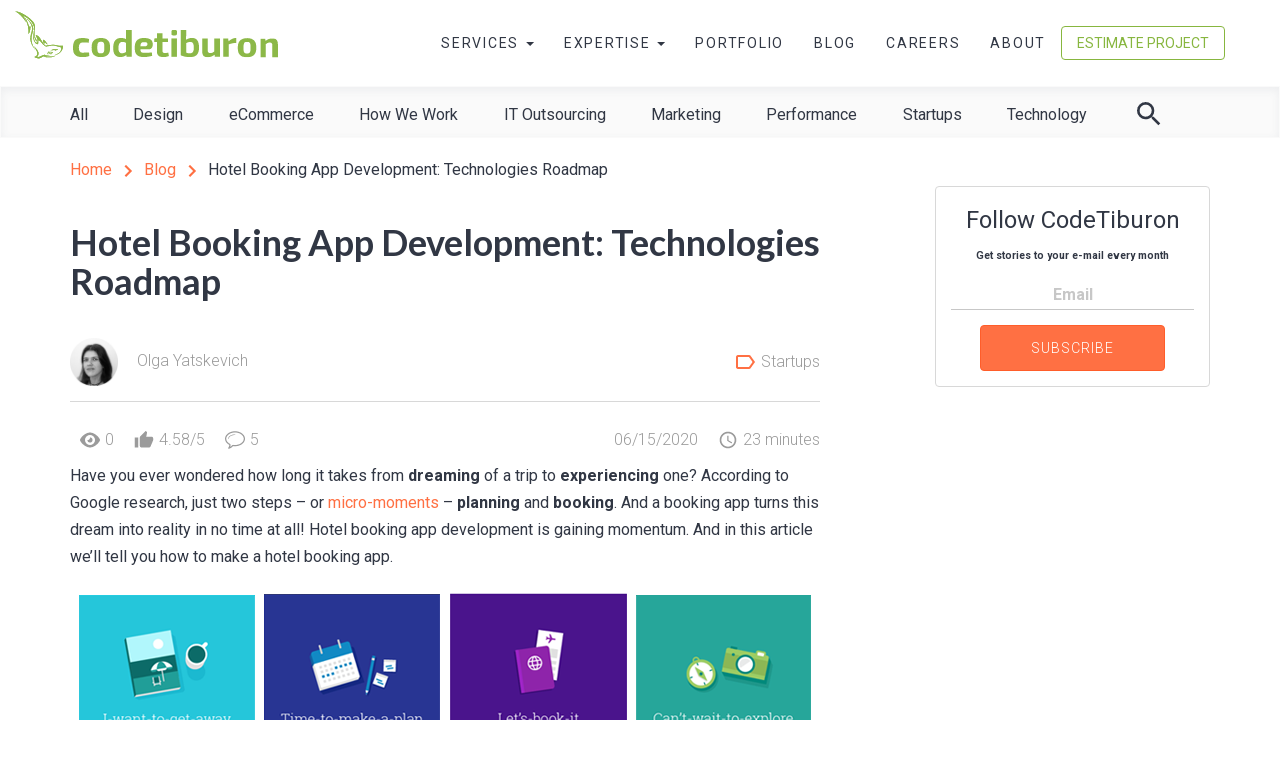

--- FILE ---
content_type: text/html; charset=UTF-8
request_url: https://codetiburon.com/create-hotel-booking-app/
body_size: 36563
content:

<!doctype html>
<html lang="en-US">
  <head>
  <meta charset="utf-8">
  <meta http-equiv="x-ua-compatible" content="ie=edge">
  <meta name="viewport" content="width=device-width, initial-scale=1">
  <title>How to make a hotel booking app: the ultimate guide | CodeTiburon</title>

<!-- This site is optimized with the Yoast SEO plugin v7.9 - https://yoast.com/wordpress/plugins/seo/ -->
<meta name="description" content="Need to create a mobile hotel booking app? Or a website with a booking engine? Don&#039;t know where to start? Tap in for business and technology insights."/>
<link rel="canonical" href="https://codetiburon.com/create-hotel-booking-app/" />
<link rel="publisher" href="https://plus.google.com/+CodetiburonSoftware"/>
<meta name="twitter:card" content="summary" />
<meta name="twitter:description" content="Need to create a mobile hotel booking app? Or a website with a booking engine? Don&#039;t know where to start? Tap in for business and technology insights." />
<meta name="twitter:title" content="How to make a hotel booking app: the ultimate guide | CodeTiburon" />
<meta name="twitter:site" content="@codetiburon" />
<meta name="twitter:image" content="https://codetiburon.com/app/uploads/2018/04/How-to-make-a-hotel-booking-app.png" />
<meta name="twitter:creator" content="@codetiburon" />
<script type='application/ld+json'>{"@context":"https:\/\/schema.org","@type":"Organization","url":"https:\/\/codetiburon.com\/","sameAs":["https:\/\/www.facebook.com\/CodeTiburon\/","https:\/\/www.instagram.com\/codetiburon\/","https:\/\/www.linkedin.com\/company\/codetiburon","https:\/\/plus.google.com\/+CodetiburonSoftware","https:\/\/twitter.com\/codetiburon"],"@id":"https:\/\/codetiburon.com\/#organization","name":"CodeTiburon","logo":""}</script>
<!-- / Yoast SEO plugin. -->

<link rel='dns-prefetch' href='//s0.wp.com' />
<link rel='dns-prefetch' href='//s.w.org' />
<link rel="alternate" type="application/rss+xml" title="Web and Mobile Development Company - CodeTiburon &raquo; Hotel Booking App Development: Technologies Roadmap Comments Feed" href="https://codetiburon.com/create-hotel-booking-app/feed/" />
<link rel='stylesheet' id='cf7-dropzone-css'  href='https://codetiburon.com/app/plugins/contact-form-7-dropzone/public/css/dropzone.css?ver=1.0' type='text/css' media='all' />
<link rel='stylesheet' id='contact-form-7-css'  href='https://codetiburon.com/app/plugins/contact-form-7/includes/css/styles.css?ver=5.0.3' type='text/css' media='all' />
<link rel='stylesheet' id='font-awesome-css'  href='https://codetiburon.com/app/plugins/types/vendor/toolset/toolset-common/res/lib/font-awesome/css/font-awesome.min.css?ver=4.7.0' type='text/css' media='screen' />
<link rel='stylesheet' id='sab-plugin-css'  href='https://codetiburon.com/app/plugins/simple-author-box/assets/css/simple-author-box.min.css?ver=2.0.9' type='text/css' media='all' />
<link rel='stylesheet' id='wpdiscuz-font-awesome-css'  href='https://codetiburon.com/app/plugins/wpdiscuz/assets/third-party/font-awesome-5.0.6/css/fontawesome-all.min.css?ver=5.2.1' type='text/css' media='all' />
<link rel='stylesheet' id='wpdiscuz-frontend-css-css'  href='https://codetiburon.com/app/plugins/wpdiscuz/assets/css/wpdiscuz.css?ver=5.2.1' type='text/css' media='all' />
<link rel='stylesheet' id='wp-pagenavi-css'  href='https://codetiburon.com/app/plugins/wp-pagenavi/pagenavi-css.css?ver=2.70' type='text/css' media='all' />
<link rel='stylesheet' id='dashicons-css'  href='https://codetiburon.com/wp/wp-includes/css/dashicons.min.css?ver=4.9.17' type='text/css' media='all' />
<link rel='stylesheet' id='recent-posts-widget-with-thumbnails-public-style-css'  href='https://codetiburon.com/app/plugins/recent-posts-widget-with-thumbnails/public.css?ver=6.2.1' type='text/css' media='all' />
<link rel='stylesheet' id='jetpack-widget-social-icons-styles-css'  href='https://codetiburon.com/app/plugins/jetpack/modules/widgets/social-icons/social-icons.css?ver=20170506' type='text/css' media='all' />
<link rel='stylesheet' id='post-ratings-raty-css'  href='https://codetiburon.com/app/plugins/post-ratings/assets/jquery.raty.css?ver=3.0' type='text/css' media='all' />
<link rel='stylesheet' id='sage/css-css'  href='https://codetiburon.com/app/themes/codetiburon2016/dist/styles/main.css' type='text/css' media='all' />
<link rel='stylesheet' id='share-this/css-css'  href='https://codetiburon.com/app/themes/codetiburon2016/dist/styles/share-this.css' type='text/css' media='all' />
<link rel='stylesheet' id='social-logos-css'  href='https://codetiburon.com/app/plugins/jetpack/_inc/social-logos/social-logos.min.css?ver=1' type='text/css' media='all' />
<link rel='stylesheet' id='jetpack_css-css'  href='https://codetiburon.com/app/plugins/jetpack/css/jetpack.css?ver=6.3.3' type='text/css' media='all' />
<link rel='stylesheet' id='robotoFont-css'  href='//fonts.googleapis.com/css?family=Roboto%3A400%2C100%2C100italic%2C300%2C300italic%2C400italic%2C500%2C500italic%2C700%2C700italic%2C900%2C900italic&#038;ver=4.9.17' type='text/css' media='all' />
<link rel='stylesheet' id='latoFont-css'  href='//fonts.googleapis.com/css?family=Lato%3A400%2C100%2C300%2C400italic%2C700%2C900%2C300italic&#038;ver=4.9.17' type='text/css' media='all' />
<script type='text/javascript' src='https://codetiburon.com/wp/wp-includes/js/jquery/jquery.js?ver=1.12.4'></script>
<script type='text/javascript' src='https://codetiburon.com/wp/wp-includes/js/jquery/jquery-migrate.min.js?ver=1.4.1'></script>
<script type='text/javascript' src='https://codetiburon.com/app/plugins/wpdiscuz/assets/third-party/wpdcookiejs/customcookie.js?ver=5.2.1'></script>
<script type='text/javascript' src='https://codetiburon.com/app/plugins/wpdiscuz/assets/third-party/autogrow/jquery.autogrowtextarea.min.js?ver=5.2.1'></script>
<script type='text/javascript'>
/* <![CDATA[ */
var wpdiscuzAjaxObj = {"url":"https:\/\/codetiburon.com\/wp\/wp-admin\/admin-ajax.php","customAjaxUrl":"https:\/\/codetiburon.com\/app\/plugins\/wpdiscuz\/utils\/ajax\/wpdiscuz-ajax.php","wpdiscuz_options":{"wc_hide_replies_text":"Hide Replies","wc_show_replies_text":"View Replies","wc_msg_required_fields":"Please fill out required fields","wc_invalid_field":"Some of field value is invalid","wc_error_empty_text":"please fill out this field to comment","wc_error_url_text":"url is invalid","wc_error_email_text":"email address is invalid","wc_invalid_captcha":"Invalid Captcha Code","wc_login_to_vote":"You Must Be Logged In To Vote","wc_deny_voting_from_same_ip":"You are not allowed to vote for this comment","wc_self_vote":"You cannot vote for your comment","wc_vote_only_one_time":"You've already voted for this comment","wc_voting_error":"Voting Error","wc_held_for_moderate":"Comment awaiting moderation","wc_comment_edit_not_possible":"Sorry, this comment no longer possible to edit","wc_comment_not_updated":"Sorry, the comment was not updated","wc_comment_not_edited":"You've not made any changes","wc_new_comment_button_text":"new comment","wc_new_comments_button_text":"new comments","wc_new_reply_button_text":"new reply on your comment","wc_new_replies_button_text":"new replies on your comments","wc_msg_input_min_length":"Input is too short","wc_msg_input_max_length":"Input is too long","wc_follow_user":"Follow this user","wc_unfollow_user":"Unfollow this user","wc_follow_success":"You started following this comment author","wc_follow_canceled":"You stopped following this comment author.","wc_follow_email_confirm":"Please check your email and confirm the user following request.","wc_follow_email_confirm_fail":"Sorry, we couldn't send confirmation email.","wc_follow_login_to_follow":"Please login to follow users.","wc_follow_impossible":"We are sorry, but you can't follow this user.","wc_follow_not_added":"Following failed. Please try again later.","is_user_logged_in":false,"commentListLoadType":"0","commentListUpdateType":"0","commentListUpdateTimer":"30","liveUpdateGuests":"1","wc_comment_bg_color":"#FEFEFE","wc_reply_bg_color":"#F8F8F8","wpdiscuzCommentsOrder":"asc","wpdiscuzCommentOrderBy":"comment_date_gmt","commentsVoteOrder":false,"wordpressThreadCommentsDepth":"5","wordpressIsPaginate":"","commentTextMaxLength":null,"storeCommenterData":100000,"isCaptchaInSession":true,"isGoodbyeCaptchaActive":false,"socialLoginAgreementCheckbox":"1","enableFbLogin":0,"enableFbShare":"1","facebookAppID":"182557405202801","facebookUseOAuth2":"1","enableGoogleLogin":"1","googleAppID":"293235884984-vahfi9gp9tdsbvjoqaem1jt49sr501gr.apps.googleusercontent.com","cookiehash":"8ef8efa5a7f160f27773616136734fda","isLoadOnlyParentComments":0,"ahk":"0*1^(uerp3=4l7nrzf3dsbebzzoxnu%$","enableDropAnimation":1,"isNativeAjaxEnabled":1,"cookieCommentsSorting":"wpdiscuz_comments_sorting","version":"5.2.1","wc_post_id":3243,"loadLastCommentId":0,"lastVisitKey":"wordpress_last_visit","lastVisitExpires":1771336816,"lastVisitCookie":{"1":{"3243":1768744816}},"isCookiesEnabled":true,"wc_captcha_show_for_guest":"0","wc_captcha_show_for_members":"0","is_email_field_required":1}};
/* ]]> */
</script>
<script type='text/javascript' src='https://codetiburon.com/app/plugins/wpdiscuz/assets/js/wpdiscuz.js?ver=5.2.1'></script>
<script type='text/javascript' src='https://codetiburon.com/app/themes/codetiburon2016/dist/scripts/svg4everybody.js?ver=4.9.17'></script>
<link rel='https://api.w.org/' href='https://codetiburon.com/wp-json/' />
<link rel="alternate" type="application/json+oembed" href="https://codetiburon.com/wp-json/oembed/1.0/embed?url=https%3A%2F%2Fcodetiburon.com%2Fcreate-hotel-booking-app%2F" />
<link rel="alternate" type="text/xml+oembed" href="https://codetiburon.com/wp-json/oembed/1.0/embed?url=https%3A%2F%2Fcodetiburon.com%2Fcreate-hotel-booking-app%2F&#038;format=xml" />


<!-- This site is optimized with the Schema plugin v1.7.1 - https://schema.press -->
<script type="application/ld+json">{"@context":"http:\/\/schema.org\/","@type":"BlogPosting","mainEntityOfPage":{"@type":"WebPage","@id":"https:\/\/codetiburon.com\/create-hotel-booking-app\/"},"url":"https:\/\/codetiburon.com\/create-hotel-booking-app\/","headline":"Hotel Booking App Development: Technologies Roadmap","datePublished":"2018-04-13T15:03:15+00:00","dateModified":"2020-06-15T15:58:31+00:00","publisher":{"@type":"Organization","@id":"https:\/\/codetiburon.com\/#organization","name":"CodeTiburon","logo":{"@type":"ImageObject","url":"https:\/\/codetiburon.com\/app\/uploads\/2018\/09\/ct_logo_publisher.png","width":600,"height":60}},"image":{"@type":"ImageObject","url":"https:\/\/codetiburon.com\/app\/uploads\/2018\/04\/How-to-make-a-hotel-booking-app.png","width":750,"height":420},"articleSection":"Startups","keywords":"hotel booking software, hotel reservation app","description":"Have you ever wondered how long it takes from dreaming of a trip to experiencing one? According to Google research, just two steps - or micro-moments  - planning and booking. And a booking app turns this dream into reality in no time at all!","author":{"@type":"Person","name":"Olga Yatskevich","url":"https:\/\/codetiburon.com\/author\/o-yatskevich\/"},"timeRequired":"PT23M"}</script>

<script type="text/javascript">
(function(url){
	if(/(?:Chrome\/26\.0\.1410\.63 Safari\/537\.31|WordfenceTestMonBot)/.test(navigator.userAgent)){ return; }
	var addEvent = function(evt, handler) {
		if (window.addEventListener) {
			document.addEventListener(evt, handler, false);
		} else if (window.attachEvent) {
			document.attachEvent('on' + evt, handler);
		}
	};
	var removeEvent = function(evt, handler) {
		if (window.removeEventListener) {
			document.removeEventListener(evt, handler, false);
		} else if (window.detachEvent) {
			document.detachEvent('on' + evt, handler);
		}
	};
	var evts = 'contextmenu dblclick drag dragend dragenter dragleave dragover dragstart drop keydown keypress keyup mousedown mousemove mouseout mouseover mouseup mousewheel scroll'.split(' ');
	var logHuman = function() {
		if (window.wfLogHumanRan) { return; }
		window.wfLogHumanRan = true;
		var wfscr = document.createElement('script');
		wfscr.type = 'text/javascript';
		wfscr.async = true;
		wfscr.src = url + '&r=' + Math.random();
		(document.getElementsByTagName('head')[0]||document.getElementsByTagName('body')[0]).appendChild(wfscr);
		for (var i = 0; i < evts.length; i++) {
			removeEvent(evts[i], logHuman);
		}
	};
	for (var i = 0; i < evts.length; i++) {
		addEvent(evts[i], logHuman);
	}
})('//codetiburon.com/?wordfence_lh=1&hid=7E6D51ADD2490E9341D04414494281F3');
</script>            <style>
                #wpcomm .wc_new_comment{background:#FF7043;}
                #wpcomm .wc_new_reply{background:#FF7043;}
                #wpcomm .wc-form-wrapper{ background:none; } /* ->formBGColor */
                #wpcomm .wpdiscuz-front-actions{background:#F9F9F9;}
                #wpcomm .wpdiscuz-subscribe-bar{background:#F9F9F9;}
                #wpcomm select,
                #wpcomm input[type="text"],
                #wpcomm input[type="email"],
                #wpcomm input[type="url"],
                #wpcomm input[type="date"],
                #wpcomm input[type="color"]{border:#D9D9D9 1px solid;}
                #wpcomm .wc-comment .wc-comment-right{background:#FEFEFE;}
                #wpcomm .wc-reply .wc-comment-right{background:#F8F8F8;}
                #wpcomm .wc-comment-right .wc-comment-text, 
                #wpcomm .wc-comment-right .wc-comment-text *{
                    font-size:14px;
                }
                #wpcomm .wc-blog-administrator > .wc-comment-right .wc-comment-author, #wpcomm .wc-blog-administrator > .wc-comment-right .wc-comment-author a{color:#FF7043;}#wpcomm .wc-blog-administrator > .wc-comment-left .wc-comment-label{color:#FF7043; border:none; border-bottom: 1px solid #dddddd; }#wpcomm .wc-blog-editor > .wc-comment-right .wc-comment-author, #wpcomm .wc-blog-editor > .wc-comment-right .wc-comment-author a{color:#FF7043;}#wpcomm .wc-blog-editor > .wc-comment-left .wc-comment-label{color:#FF7043; border:none; border-bottom: 1px solid #dddddd; }#wpcomm .wc-blog-author > .wc-comment-right .wc-comment-author, #wpcomm .wc-blog-author > .wc-comment-right .wc-comment-author a{color:#FF7043;}#wpcomm .wc-blog-author > .wc-comment-left .wc-comment-label{color:#FF7043; border:none; border-bottom: 1px solid #dddddd; }#wpcomm .wc-blog-contributor > .wc-comment-right .wc-comment-author, #wpcomm .wc-blog-contributor > .wc-comment-right .wc-comment-author a{color:#FF7043;}#wpcomm .wc-blog-contributor > .wc-comment-left .wc-comment-label{color:#FF7043; border:none; border-bottom: 1px solid #dddddd; }#wpcomm .wc-blog-subscriber > .wc-comment-right .wc-comment-author, #wpcomm .wc-blog-subscriber > .wc-comment-right .wc-comment-author a{color:#FF7043;}#wpcomm .wc-blog-subscriber > .wc-comment-left .wc-comment-label{color:#FF7043; border:none; border-bottom: 1px solid #dddddd; }#wpcomm .wc-blog-manage_schema_options > .wc-comment-right .wc-comment-author, #wpcomm .wc-blog-manage_schema_options > .wc-comment-right .wc-comment-author a{color:#FF7043;}#wpcomm .wc-blog-manage_schema_options > .wc-comment-left .wc-comment-label{color:#FF7043; border:none; border-bottom: 1px solid #dddddd; }#wpcomm .wc-blog-wpseo_manager > .wc-comment-right .wc-comment-author, #wpcomm .wc-blog-wpseo_manager > .wc-comment-right .wc-comment-author a{color:#FF7043;}#wpcomm .wc-blog-wpseo_manager > .wc-comment-left .wc-comment-label{color:#FF7043; border:none; border-bottom: 1px solid #dddddd; }#wpcomm .wc-blog-wpseo_editor > .wc-comment-right .wc-comment-author, #wpcomm .wc-blog-wpseo_editor > .wc-comment-right .wc-comment-author a{color:#FF7043;}#wpcomm .wc-blog-wpseo_editor > .wc-comment-left .wc-comment-label{color:#FF7043; border:none; border-bottom: 1px solid #dddddd; }#wpcomm .wc-blog-post_author > .wc-comment-right .wc-comment-author, #wpcomm .wc-blog-post_author > .wc-comment-right .wc-comment-author a{color:#FF7043;}#wpcomm .wc-blog-post_author > .wc-comment-left .wc-comment-label{color:#FF7043; border:none; border-bottom: 1px solid #dddddd; }#wpcomm .wc-blog-guest > .wc-comment-right .wc-comment-author, #wpcomm .wc-blog-guest > .wc-comment-right .wc-comment-author a{color:#FF7043;}#wpcomm .wc-blog-guest > .wc-comment-left .wc-comment-label{color:#FF7043; border:none; border-bottom: 1px solid #dddddd; }                #wpcomm .wc-comment .wc-comment-left .wc-comment-label{ background: #ffffff;}
                #wpcomm .wc-comment-left .wc-follow-user{color:#FF7043;}
                #wpcomm .wc-load-more-submit{border:1px solid #D9D9D9;}
                #wpcomm .wc-new-loaded-comment > .wc-comment-right{background:#FFFAD6;}
                #wpcomm .wpdiscuz-subscribe-bar{color:#777;}
                #wpcomm .wpdiscuz-front-actions .wpdiscuz-sbs-wrap span{color: #777;}
                #wpcomm .page-numbers{color:#555;border:#555 1px solid;}
                #wpcomm span.current{background:#555;}
                #wpcomm .wpdiscuz-readmore{cursor:pointer;color:#FF7043;}
                #wpcomm .wpdiscuz-textarea-wrap{border:#D9D9D9 1px solid;} .wpd-custom-field .wcf-pasiv-star, #wpcomm .wpdiscuz-item .wpdiscuz-rating > label {color: #DDDDDD;}
                #wpcomm .wpdiscuz-item .wpdiscuz-rating:not(:checked) > label:hover,.wpdiscuz-rating:not(:checked) > label:hover ~ label {   }#wpcomm .wpdiscuz-item .wpdiscuz-rating > input ~ label:hover, #wpcomm .wpdiscuz-item .wpdiscuz-rating > input:not(:checked) ~ label:hover ~ label, #wpcomm .wpdiscuz-item .wpdiscuz-rating > input:not(:checked) ~ label:hover ~ label{color: #FFED85;} 
                #wpcomm .wpdiscuz-item .wpdiscuz-rating > input:checked ~ label:hover, #wpcomm .wpdiscuz-item .wpdiscuz-rating > input:checked ~ label:hover, #wpcomm .wpdiscuz-item .wpdiscuz-rating > label:hover ~ input:checked ~ label, #wpcomm .wpdiscuz-item .wpdiscuz-rating > input:checked + label:hover ~ label, #wpcomm .wpdiscuz-item .wpdiscuz-rating > input:checked ~ label:hover ~ label, .wpd-custom-field .wcf-activ-star, #wpcomm .wpdiscuz-item .wpdiscuz-rating > input:checked ~ label{ color:#FFD700;}
                #wpcomm .wc-comment-header{border-top: 1px solid #dedede;}
                #wpcomm .wc-reply .wc-comment-header{border-top: 1px solid #dedede;}
                /* Buttons */
                #wpcomm button, 
                #wpcomm input[type="button"], 
                #wpcomm input[type="reset"], 
                #wpcomm input[type="submit"]{ border: 1px solid #555555; color: #FFFFFF; background-color: #555555; }
                #wpcomm button:hover, 
                #wpcomm button:focus,
                #wpcomm input[type="button"]:hover, 
                #wpcomm input[type="button"]:focus, 
                #wpcomm input[type="reset"]:hover, 
                #wpcomm input[type="reset"]:focus, 
                #wpcomm input[type="submit"]:hover, 
                #wpcomm input[type="submit"]:focus{ border: 1px solid #333333; background-color: #333333;  }
                #wpcomm .wpdiscuz-sort-buttons{color:#777777;}
                #wpcomm .wpdiscuz-sort-button{color:#777777; cursor:pointer;}
                #wpcomm .wpdiscuz-sort-button:hover{color:#FF7043!important;cursor:pointer;}
                #wpcomm .wpdiscuz-sort-button-active{color:#FF7043!important;cursor:default!important;}
                #wpcomm .wc-cta-button, 
                #wpcomm .wc-cta-button-x{color:#777777; }
                #wpcomm .wc-vote-link.wc-up{color:#999999;}
                #wpcomm .wc-vote-link.wc-down{color:#999999;}
                #wpcomm .wc-vote-result{color:#999999;}
                #wpcomm .wpf-cta{color:#999999; }
                #wpcomm .wc-comment-link .wc-share-link .wpf-cta{color:#eeeeee;}
                #wpcomm .wc-footer-left .wc-reply-button{border:1px solid #FF7043!important; color: #FF7043;}
                #wpcomm .wpf-cta:hover{background:#FF7043!important; color:#FFFFFF;}
                #wpcomm .wc-footer-left .wc-reply-button.wc-cta-active, #wpcomm .wc-cta-active{background:#FF7043!important; color:#FFFFFF;}
                #wpcomm .wc-cta-button:hover{background:#FF7043!important; color:#FFFFFF;}
                #wpcomm .wc-footer-right .wc-toggle,
                #wpcomm .wc-footer-right .wc-toggle a,
                #wpcomm .wc-footer-right .wc-toggle i{color:#FF7043;}
                /* STICKY COMMENT HEADER */
                #wpcomm .wc-sticky-comment.wc-comment .wc-comment-header{}
                #wpcomm .wc-sticky-comment.wc-comment .wc-comment-header .wpd-sticky{background: #1ecea8; color: #ffffff; }
                #wpcomm .wc-closed-comment.wc-comment .wc-comment-header{}
                #wpcomm .wc-closed-comment.wc-comment .wc-comment-header .wpd-closed{background: #aaaaaa; color: #ffffff;}
                /* PRIVATE COMMENT HEADER */
                #wpcomm .wc-private-comment.wc-comment .wc-comment-header{}
                #wpcomm .wc-private-comment.wc-comment .wc-comment-header .wpd-private{background: #999999; color: #ffffff;}
                /* FOLLOW LINK */

                #wpcomm .wc-follow{color:#777777;}
                #wpcomm .wc-follow-active{color:#ff7a00;}
                #wpcomm .wc-follow:hover i,
                #wpcomm .wc-unfollow:hover i,
                #wpcomm .wc-follow-active:hover i{color:#FF7043;}
                                .wpd-wrapper .wpd-list-item.wpd-active{border-top: 3px solid #FF7043;}
                                .comments-area{width:auto;}
            </style>
            
<link rel='dns-prefetch' href='//v0.wordpress.com'/>
<style type='text/css'>img#wpstats{display:none}</style>
<!-- Jetpack Open Graph Tags -->
<meta property="og:type" content="article" />
<meta property="og:title" content="Hotel Booking App Development: Technologies Roadmap" />
<meta property="og:url" content="https://codetiburon.com/create-hotel-booking-app/" />
<meta property="og:description" content="Have you ever wondered how long it takes from dreaming of a trip to experiencing one? According to Google research, just two steps &#8211; or micro-moments  &#8211; planning and booking. And a book…" />
<meta property="article:published_time" content="2018-04-13T15:03:15+00:00" />
<meta property="article:modified_time" content="2020-06-15T15:58:31+00:00" />
<meta property="og:site_name" content="Web and Mobile Development Company - CodeTiburon" />
<meta property="og:image" content="https://codetiburon.com/app/uploads/2018/04/How-to-make-a-hotel-booking-app.png" />
<meta property="og:image:width" content="750" />
<meta property="og:image:height" content="420" />
<meta property="og:locale" content="en_US" />
<meta name="twitter:site" content="@codetiburon" />
<meta name="twitter:text:title" content="Hotel Booking App Development: Technologies Roadmap" />
<meta name="twitter:image" content="https://codetiburon.com/app/uploads/2018/04/How-to-make-a-hotel-booking-app.png?w=640" />
<meta name="twitter:card" content="summary_large_image" />

<!-- End Jetpack Open Graph Tags -->
<style type="text/css">.saboxplugin-wrap .saboxplugin-gravatar img {-webkit-border-radius:50%;-moz-border-radius:50%;-ms-border-radius:50%;-o-border-radius:50%;border-radius:50%;}.saboxplugin-wrap .saboxplugin-gravatar img {-webkit-transition:all .5s ease;-moz-transition:all .5s ease;-o-transition:all .5s ease;transition:all .5s ease;}.saboxplugin-wrap .saboxplugin-gravatar img:hover {-webkit-transform:rotate(45deg);-moz-transform:rotate(45deg);-o-transform:rotate(45deg);-ms-transform:rotate(45deg);transform:rotate(45deg);}.saboxplugin-wrap .saboxplugin-authorname {font-family:"none";}.saboxplugin-wrap .saboxplugin-desc {font-family:none;}.saboxplugin-wrap {margin-top:0px; margin-bottom:0px; padding: 0px 0px }.saboxplugin-wrap .saboxplugin-authorname {font-size:18px; line-height:25px;}.saboxplugin-wrap .saboxplugin-desc p, .saboxplugin-wrap .saboxplugin-desc {font-size:14px !important; line-height:21px !important;}.saboxplugin-wrap .saboxplugin-web {font-size:14px;}.saboxplugin-wrap .saboxplugin-socials .saboxplugin-icon-color.fa:before {font-size:18px;}.saboxplugin-wrap .saboxplugin-socials .saboxplugin-icon-color.fa {width:36px; height:36px; line-height:36px; }</style><link rel="icon" href="https://codetiburon.com/app/uploads/2016/06/cropped-site-icon-150x150.png" sizes="32x32" />
<link rel="icon" href="https://codetiburon.com/app/uploads/2016/06/cropped-site-icon-300x300.png" sizes="192x192" />
<link rel="apple-touch-icon-precomposed" href="https://codetiburon.com/app/uploads/2016/06/cropped-site-icon-300x300.png" />
<meta name="msapplication-TileImage" content="https://codetiburon.com/app/uploads/2016/06/cropped-site-icon-300x300.png" />
</head>
  <body class="post-template-default single single-post postid-3243 single-format-standard create-hotel-booking-app sidebar-primary">
        <!-- Google Tag Manager -->
<noscript><iframe src="//www.googletagmanager.com/ns.html?id=GTM-NN9CSZ"
height="0" width="0" style="display:none;visibility:hidden"></iframe></noscript>
<script>(function(w,d,s,l,i){w[l]=w[l]||[];w[l].push({'gtm.start':
new Date().getTime(),event:'gtm.js'});var f=d.getElementsByTagName(s)[0],
j=d.createElement(s),dl=l!='dataLayer'?'&l='+l:'';j.async=true;j.src=
'//www.googletagmanager.com/gtm.js?id='+i+dl;f.parentNode.insertBefore(j,f);
})(window,document,'script','dataLayer','GTM-NN9CSZ');</script>
<!-- End Google Tag Manager -->
        <!--[if IE]>
      <div class="alert alert-warning">
        You are using an <strong>outdated</strong> browser. Please <a href="http://browsehappy.com/">upgrade your browser</a> to improve your experience.      </div>
    <![endif]-->
    <script>
        window.fbAsyncInit = function() {
        FB.init({
            appId               : '182557405202801',
            autoLogAppEvents    : true,
            xfbml               : true,
            version             : 'v3.1'
          });
          FB.AppEvents.logPageView();
        };
        (function(d, s, id){
           var js, fjs = d.getElementsByTagName(s)[0];
           if (d.getElementById(id)) {return;}
           js = d.createElement(s); js.id = id;
           js.src = "//connect.facebook.net/en_US/sdk.js";
           fjs.parentNode.insertBefore(js, fjs);
         }(document, 'script', 'facebook-jssdk'));
    </script>
    <header class="banner">
    <nav class="nav-primary navbar-default navbar-static-top " role="navigation">
        <div class="container-fluid">
            <div class="navbar-header">
              <button type="button" class="navbar-toggle" data-toggle="collapse" data-target="#primary-navbar-collapse">
                <span class="sr-only">Toggle navigation</span>
                <span class="icon-bar"></span>
                <span class="icon-bar"></span>
                <span class="icon-bar"></span>
              </button>
              <a class="navbar-brand" href="https://codetiburon.com/">
              </a>
            </div>
            <div class="container">
                <div id="primary-navbar-collapse" class="collapse navbar-collapse">
                    <ul id="menu-primary-navigation" class="nav navbar-nav navbar-right"><li id="menu-item-846" class="menu-item menu-item-type-post_type menu-item-object-page menu-item-has-children menu-item-846 dropdown"><a title="Services" href="https://codetiburon.com/services/" data-toggle="dropdown" class="dropdown-toggle" aria-haspopup="true">Services <span class="caret"></span></a>
<ul role="menu" class=" dropdown-menu">
	<li id="menu-item-3707" class="visible-xs text-uppercase menu-item menu-item-type-post_type menu-item-object-page menu-item-3707"><a title="All Services" href="https://codetiburon.com/services/">All Services</a></li>
	<li role="presentation" class="dropdown-header">Technology services</li>
	<li id="menu-item-848" class="menu-item menu-item-type-post_type menu-item-object-page menu-item-848"><a title="Custom Web Development" href="https://codetiburon.com/services/web-development/">Custom Web Development</a></li>
	<li id="menu-item-850" class="menu-item menu-item-type-post_type menu-item-object-page menu-item-850"><a title="Mobile App Development" href="https://codetiburon.com/services/mobile-apps/">Mobile App Development</a></li>
	<li id="menu-item-849" class="menu-item menu-item-type-post_type menu-item-object-page menu-item-849"><a title="eCommerce Development" href="https://codetiburon.com/services/e-commerce-development/">eCommerce Development</a></li>
	<li id="menu-item-855" class="menu-item menu-item-type-post_type menu-item-object-page menu-item-855"><a title="UI/UX Design" href="https://codetiburon.com/services/design/">UI/UX Design</a></li>
	<li id="menu-item-857" class="menu-item menu-item-type-post_type menu-item-object-page menu-item-857"><a title="WordPress Development" href="https://codetiburon.com/services/wordpress-development/">WordPress Development</a></li>
	<li id="menu-item-847" class="menu-item menu-item-type-post_type menu-item-object-page menu-item-847"><a title="Cloud &#038; SaaS Development" href="https://codetiburon.com/services/cloud-saas/">Cloud &#038; SaaS Development</a></li>
	<li id="menu-item-851" class="menu-item menu-item-type-post_type menu-item-object-page menu-item-851"><a title="Quality Assurance" href="https://codetiburon.com/services/quality-assurance/">Quality Assurance</a></li>
	<li role="presentation" class="dropdown-header">Outsourcing services</li>
	<li id="menu-item-854" class="menu-item menu-item-type-post_type menu-item-object-page menu-item-854"><a title="SWARM team" href="https://codetiburon.com/services/swarm-team/">SWARM team</a></li>
	<li id="menu-item-894" class="menu-item menu-item-type-custom menu-item-object-custom menu-item-894"><a title="Dedicated team" href="https://ddc.codetiburon.com">Dedicated team</a></li>
</ul>
</li>
<li id="menu-item-858" class="menu-item menu-item-type-post_type menu-item-object-page menu-item-has-children menu-item-858 dropdown"><a title="Expertise" href="https://codetiburon.com/expertise/" data-toggle="dropdown" class="dropdown-toggle" aria-haspopup="true">Expertise <span class="caret"></span></a>
<ul role="menu" class=" dropdown-menu">
	<li id="menu-item-3708" class="visible-xs text-uppercase menu-item menu-item-type-post_type menu-item-object-page menu-item-3708"><a title="All the Expertise" href="https://codetiburon.com/expertise/">All the Expertise</a></li>
	<li id="menu-item-859" class="menu-item menu-item-type-post_type menu-item-object-page menu-item-859"><a title="Business Management" href="https://codetiburon.com/expertise/business-management/">Business Management</a></li>
	<li id="menu-item-860" class="menu-item menu-item-type-post_type menu-item-object-page menu-item-860"><a title="Education" href="https://codetiburon.com/expertise/education/">Education</a></li>
	<li id="menu-item-862" class="menu-item menu-item-type-post_type menu-item-object-page menu-item-862"><a title="Retail &#038; eCommerce" href="https://codetiburon.com/expertise/retail-ecommerce/">Retail &#038; eCommerce</a></li>
	<li id="menu-item-863" class="menu-item menu-item-type-post_type menu-item-object-page menu-item-863"><a title="Travel and hospitality" href="https://codetiburon.com/expertise/travel/">Travel and hospitality</a></li>
	<li id="menu-item-864" class="menu-item menu-item-type-post_type menu-item-object-page menu-item-864"><a title="Real Estate" href="https://codetiburon.com/expertise/real-estate/">Real Estate</a></li>
	<li id="menu-item-1211" class="menu-item menu-item-type-post_type menu-item-object-page menu-item-1211"><a title="Media and entertainment" href="https://codetiburon.com/expertise/media-and-entertainment/">Media and entertainment</a></li>
</ul>
</li>
<li id="menu-item-896" class="menu-item menu-item-type-post_type_archive menu-item-object-portfolio menu-item-896"><a title="Portfolio" href="https://codetiburon.com/portfolio/">Portfolio</a></li>
<li id="menu-item-869" class="menu-item menu-item-type-post_type menu-item-object-page current_page_parent menu-item-869"><a title="Blog" href="https://codetiburon.com/blog/">Blog</a></li>
<li id="menu-item-866" class="menu-item menu-item-type-post_type menu-item-object-page menu-item-866"><a title="Careers" href="https://codetiburon.com/careers/">Careers</a></li>
<li id="menu-item-868" class="menu-item menu-item-type-post_type menu-item-object-page menu-item-868"><a title="About" href="https://codetiburon.com/about/">About</a></li>
<li id="menu-item-3711" class="estimate-project menu-item menu-item-type-post_type menu-item-object-page menu-item-3711"><a title="Estimate Project" href="https://codetiburon.com/estimate-project/">Estimate Project</a></li>
</ul>                </div>
            </div>
        </div>
    </nav>
</header>

<nav class="navbar navbar-secondary nav-collapsable">
    <div class="container">
        <ul class="nav navbar-nav">

            <li class="visible-xs dropdown mobile-dropdown">
                <a id="mobile-categories-toggle" href="#" class="dropdown-toggle mobile-dropdown-toggler" data-toggle="dropdown" role="button" aria-haspopup="true" aria-expanded="false">
                    Categories <span class="caret"></span>
                </a>

                <ul class="dropdown-menu" aria-labelledby="mobile-categories-toggle">
                                            
                        <li >
                            <a href="https://codetiburon.com/blog/" >All</a>
                        </li>
                                            
                        <li >
                            <a href="https://codetiburon.com/category/design/" >Design</a>
                        </li>
                                            
                        <li >
                            <a href="https://codetiburon.com/category/ecommerce/" >eCommerce</a>
                        </li>
                                            
                        <li >
                            <a href="https://codetiburon.com/category/how-to-work-with-codetiburon/" >How We Work</a>
                        </li>
                                            
                        <li >
                            <a href="https://codetiburon.com/category/it-outsourcing/" >IT Outsourcing</a>
                        </li>
                                            
                        <li >
                            <a href="https://codetiburon.com/category/marketing/" >Marketing</a>
                        </li>
                                            
                        <li >
                            <a href="https://codetiburon.com/category/performance/" >Performance</a>
                        </li>
                                            
                        <li >
                            <a href="https://codetiburon.com/category/startups/" >Startups</a>
                        </li>
                                            
                        <li >
                            <a href="https://codetiburon.com/category/technology-overviews/" >Technology</a>
                        </li>
                                    </ul>
            </li>

                            
                <li class="hidden-xs">
                    <a href="https://codetiburon.com/blog/" >All</a>

                                    </li>

                            
                <li class="hidden-xs">
                    <a href="https://codetiburon.com/category/design/" >Design</a>

                                    </li>

                            
                <li class="hidden-xs">
                    <a href="https://codetiburon.com/category/ecommerce/" >eCommerce</a>

                                    </li>

                            
                <li class="hidden-xs">
                    <a href="https://codetiburon.com/category/how-to-work-with-codetiburon/" >How We Work</a>

                                    </li>

                            
                <li class="hidden-xs">
                    <a href="https://codetiburon.com/category/it-outsourcing/" >IT Outsourcing</a>

                                    </li>

                            
                <li class="hidden-xs">
                    <a href="https://codetiburon.com/category/marketing/" >Marketing</a>

                                    </li>

                            
                <li class="hidden-xs">
                    <a href="https://codetiburon.com/category/performance/" >Performance</a>

                                    </li>

                            
                <li class="hidden-xs">
                    <a href="https://codetiburon.com/category/startups/" >Startups</a>

                                    </li>

                            
                <li class="hidden-xs">
                    <a href="https://codetiburon.com/category/technology-overviews/" >Technology</a>

                                    </li>

            
            <li class="nav-categories-search">
                <a href="#">
                    <svg class="icon icon-search" role="img"><use xlink:href="https://codetiburon.com/app/themes/codetiburon2016/dist/images/icons.svg#icon-search"></use></svg>
                </a>
            </li>

            <li class="nav-categories-search-form hidden">
                <form role="search" method="get" class="search-form" action="https://codetiburon.com/">
                    <label class="control-label sr-only">Search for:</label>

                    <input type="search" class="search-field" placeholder="Search ..." value="" name="s">

                    <button type="submit" class="search-submit">
                        <svg class="icon icon-search" role="img"><use xlink:href="https://codetiburon.com/app/themes/codetiburon2016/dist/images/icons.svg#icon-search"></use></svg>
                    </button>
                </form>
            </li>
        </ul>
    </div>
</nav>


    <div class="wrap container" role="document">
      <div class="content row">
        <main class="main">
          
<ol itemscope itemtype="http://schema.org/BreadcrumbList" class="breadcrumbs">
            <li itemprop="itemListElement" itemscope itemtype="http://schema.org/ListItem">

          
            <a itemscope itemtype="http://schema.org/Thing" itemprop="item" href="https://codetiburon.com" itemid="https://codetiburon.com">
                 <span itemprop="name">
                     Home                 </span>

                                      <img itemprop="image" src="https://codetiburon.com/app/themes/codetiburon2016/dist/images/ctlogo.svg" alt="Home" class="hidden" />
                 
                 <svg class="icon icon-chevron-right" role="img"><use xlink:href="https://codetiburon.com/app/themes/codetiburon2016/dist/images/icons.svg#icon-chevron-right"></use></svg>

            </a>

          
            <meta itemprop="position" content="1" />
        </li>

                    <li itemprop="itemListElement" itemscope itemtype="http://schema.org/ListItem">

          
            <a itemscope itemtype="http://schema.org/Thing" itemprop="item" href="https://codetiburon.com/blog/" itemid="https://codetiburon.com/blog/">
                 <span itemprop="name">
                     Blog                 </span>

                 
                 <svg class="icon icon-chevron-right" role="img"><use xlink:href="https://codetiburon.com/app/themes/codetiburon2016/dist/images/icons.svg#icon-chevron-right"></use></svg>

            </a>

          
            <meta itemprop="position" content="2" />
        </li>

                    <li itemprop="itemListElement" itemscope itemtype="http://schema.org/ListItem">

          
              <span itemprop="name">
                       Hotel Booking App Development: Technologies Roadmap                   </span>

                              <img itemprop="image" src="https://codetiburon.com/app/uploads/2018/04/How-to-make-a-hotel-booking-app-750x420.png" alt="Hotel Booking App Development: Technologies Roadmap" class="hidden" />
              
          
            <meta itemprop="position" content="3" />
        </li>

            </ol>


  <article class="post-3243 post type-post status-publish format-standard has-post-thumbnail category-startups tag-hotel-booking-software tag-hotel-reservation-app">
    <header class="single-content-header">
      <h1 class="entry-title">Hotel Booking App Development: Technologies Roadmap</h1>
      <div class="post-meta">
    <p class="byline author vcard">
                                <span>
                <img src="https://codetiburon.com/app/uploads/2017/01/Olga-50x50.png" width="48" height="48" alt="Olga Yatskevich" class="avatar avatar-48 wp-user-avatar wp-user-avatar-48 alignnone photo" />                <a href="https://codetiburon.com/author/o-yatskevich/" rel="author" class="fn">Olga Yatskevich</a>
                </span>
                          </p>
    <p class="post-meta-data">
        <span>
            <svg class="icon icon-label-outline" role="img">
                <use xlink:href="https://codetiburon.com/app/themes/codetiburon2016/dist/images/icons.svg#icon-label-outline"></use>
            </svg>
            <span>Startups</span>
        </span>
    </p>
</div>
      
<div class="post-stats">
            <div class="post-stats-section post-stats-left">
    <div class="post-stats-entry views" title="Views">
                    <svg class="icon icon-view" role="img">
                <use xlink:href="https://codetiburon.com/app/themes/codetiburon2016/dist/images/icons.svg#icon-view"></use>
            </svg>

        
        <span>0</span>
    </div>

    
    <div class="post-stats-entry ratings" title="Rating">
                    <svg class="icon icon-outstanding" role="img">
                <use xlink:href="https://codetiburon.com/app/themes/codetiburon2016/dist/images/icons.svg#icon-outstanding"></use>
            </svg>

        
        <span>4.58/5</span>
    </div>

    
    <div class="post-stats-entry comments" title="Comments Count">
                    <svg class="icon icon-comment" role="img">
                <use xlink:href="https://codetiburon.com/app/themes/codetiburon2016/dist/images/icons.svg#icon-comment"></use>
            </svg>

        
        <span>5</span>
    </div>

    </div>
    
            <div class="post-stats-section post-stats-right">
    <div class="post-stats-entry date" title="Date">
        
        <span>06/15/2020</span>
    </div>

    
    <div class="post-stats-entry time-to-read" title="Time to Read">
                    <svg class="icon icon-access-time" role="img">
                <use xlink:href="https://codetiburon.com/app/themes/codetiburon2016/dist/images/icons.svg#icon-access-time"></use>
            </svg>

        
        <span>23 <span class="minutes">minutes</span></span>
    </div>

    </div>
    </div>
    </header>
    <div class="entry-content">
      <p>Have you ever wondered how long it takes from <strong>dreaming</strong> of a trip to <strong>experiencing</strong> one? According to Google research, just two steps &#8211; or <a href="https://www.thinkwithgoogle.com/marketing-resources/micro-moments/micro-moments-travel-customer-journey/" target="_blank">micro-moments</a> &#8211; <strong>planning</strong> and <strong>booking</strong>. And a booking app turns this dream into reality in no time at all! Hotel booking app development is gaining momentum. And in this article we’ll tell you how to make a hotel booking app.</p>

<p><img src="https://codetiburon.com/app/uploads/2018/04/travel-micro-moments_hotel-booking-_customer_journey.png" alt="travel micro-moments hotel  booking  customer journey" width="750" height="230" class="alignnone size-full wp-image-3258" srcset="https://codetiburon.com/app/uploads/2018/04/travel-micro-moments_hotel-booking-_customer_journey.png 750w, https://codetiburon.com/app/uploads/2018/04/travel-micro-moments_hotel-booking-_customer_journey-300x92.png 300w, https://codetiburon.com/app/uploads/2018/04/travel-micro-moments_hotel-booking-_customer_journey-510x156.png 510w" sizes="(max-width: 750px) 100vw, 750px" /></p>
<p class="text-muted"><small>From &lsquo;How Micro-moments are Reshaping the Travel Customer Journey&rsquo;</small></p>

<p>Travel &#038; hospitality industry is growing fast, propelled by healthy economic indicators in most countries, demand for corporate travel and a shift towards an experience economy.</p>

<p>And the market consumer behavior has gravitated towards online booking. In the US alone, 88&#37; residents prefer <a href="https://www.statista.com/statistics/666643/preference-of-online-or-offline-hotel-booking-us/" target="_blank">using an online channel</a> to book a hotel.</p>

<p>Booking a stay via a mobile app has become easy, quick, and enjoyable. And building a hotel booking app has never been more affordable and rewarding. The <a href="https://www.statista.com/outlook/262/100/online-travel-booking/worldwide#market-revenue" target="_blank">worldwide market volume for online hotel bookings</a> is estimated to exceed $174 million in 2022.</p>

<p><img src="https://codetiburon.com/app/uploads/2018/04/Revenue-in-online-hotel-booking-2018.png" alt="Revenue in online hotel booking 2018" width="750" height="412" class="alignnone size-full wp-image-3246" srcset="https://codetiburon.com/app/uploads/2018/04/Revenue-in-online-hotel-booking-2018.png 750w, https://codetiburon.com/app/uploads/2018/04/Revenue-in-online-hotel-booking-2018-300x165.png 300w, https://codetiburon.com/app/uploads/2018/04/Revenue-in-online-hotel-booking-2018-510x280.png 510w" sizes="(max-width: 750px) 100vw, 750px" /></p>

<p class="text-muted"><small>Image courtesy of <a href="https://www.statista.com/outlook/262/100/online-travel-booking/worldwide#market-revenue" target="_blank">Statista</a></small></p>

<p>In case you’ve always dreamed but had no clue to creating a hotel booking application, we’ll unveil some secrets of hotel booking technology.</p>

<p><a name="one"></a></p>

<p>Use the plan to jump to a question of your interest:</p>

<div class="media well">
<p class="bg-warning">
<ol>
	<a href="#one"><li>What is a hotel booking application</li></a>
	<a href="#two"><li>Who are the major players on the online hotel booking market</li></a>
	<a href="#three"><li>Some interesting UVP&#8217;s of the niche product owners</li></a>
	<a href="#four"><li>Benefits of a hotel booking application</li></a>
	<a href="#five"><li>How to develop a hotel booking mobile application</li></a>
</ol>
</p>
</div>

<h2>What is a hotel booking application</h2>

<p>Those looking to build a hotel booking app know it’s web or mobile software that allows you to make online hotel reservations. It owes its increasing popularity to:</p>
<ul>
	<li><strong>Convenience</strong> &#8211; saves you tons of time net surfing, talking to agents, phoning hotels, etc.</li>
	<li><strong>Security</strong> &#8211; a user’s privacy and financial information is protected.</li>
	<li><strong>Cost-effectiveness</strong> &#8211; allows to spot deals and take advantage of loyalty programs.</li>
</ul>

<h3>Not only for hotel booking</h3>

<p>Clearly, hotel reservation is at the heart of a hotel booking app, but there’s more. With most apps, you can book a flight, a taxi, a restaurant, a package holiday, or a cruise; discover new travel destinations or places to see nearby, learn insider’s secrets, read travelers’ reviews and stories, and whatnot! So it’s small wonder that thinking of a hotel booking app, you actually imagine <a href="https://codetiburon.com/how-to-create-a-travel-app-travel-app-development/" target="_blank">a travel app</a>.</p>

<h3>Other than a travel app</h3>

<p>Travelers use a wide variety of apps throughout a journey. But a booking app is where you begin your user journey, since your pre-trip activity revolves around searching / booking flights and accommodation for a stay. Apps like Booking.com or Hotels.com give you plenty of choice in any direction you’re looking.</p> 
<p><mark>Not every travel app is designed for booking.</mark> <a href="https://get.google.com/trips/" target="_blank">Google Trips</a> is a powerful trip planning tool. And it’s perfect for keeping all your bookings in one place. But you can’t book your stay with it.</p>
<p>A travel app, on the other hand, is primarily aimed at in-destination use. A traveler needs a comprehensive guide to transportation and navigation through a place of visit, they face various situations like:</p> 
<ul>
	<li>Flight delay and cancellation (<a href="https://www.airhelp.com/en/" target="_blank">AirHelp</a>)</li>
	<li>Booking transport tickets (<a href="https://play.google.com/store/apps/details?id=com.wanderu.wanderu" target="_blank">Wanderu</a>)</li>
	<li>Real-time departure info (<a href="https://citymapper.com/london" target="_blank">Citymapper</a>)</li>
	<li>Finding a way (<a href="https://www.google.com.ua/maps?hl=en&#038;authuser=0" target="_blank">Google Maps</a>)</li>
	<li>Checking weather (<a href="https://www.accuweather.com/" target="_blank">AccuWeather</a>)</li>
	<li>Live exchange rates (<a href="http://www.xe.com/apps/" target="_blank">XE Currency</a>)</li>
	<li>Finding a restroom (<a href="https://www.charmin.com/en-us/about-us/sitorsquat" target="_blank">SitOrSquat</a>)</li>
	<li>Translating (<a href="https://translate.google.com.ua/?hl=en&#038;authuser=0" target="_blank">Google Translate</a>)</li> 
</ul>

<p><strong>A reminder:</strong> the apps above have nothing to do with hotel booking. Though, it’s up to you whether you want your booking app to stop at <em>booking</em> or follow through the whole travel cycle. What counts is how it meets its <em>primary purpose</em>.</p>

<h3>Not exactly a metasearch engine</h3>

<p>Travelers definitely look for the cheapest accommodation, and hotel metasearch engines meet this demand. Apps like TripAdvisor, Trivago, Google Hotel Finder, Kayak, Hipmunk, or Skyscanner show price comparison across various sites. What most of them don’t have, however, is a <em>booking feature</em>. By redirecting you to a hotel website where you can actually book your stay, they get a referral commission or CPC charge. (Sort of a modern Robin Hood, pinching off online travel agencies and returning to hoteliers). Some of those metasearch engines have now added booking functionality of their own (e.g., TripAdvisor, Google Hotel Finder). We will refer those to a hotel booking aggregator category below.</p>

<p><a name="two"></a></p>

<h3>Takes care of in-destination emergencies</h3>

<p>Not all travel situations are anticipated through the &lsquo;pre-trip &#8211; in-destination&rsquo; opposition. Sometimes last-minute alterations are inevitable or the &lsquo;in-destination&rsquo; activity may involve rebooking. Millennials are increasingly prone to putting off hotel reservations till later, hoping for last-minute deals. And they’re right, you know! Nearly a third of the hotel inventory is never booked. This sweet USP of <strong>last-minute booking</strong> apps (HotelTonight, HotelQuickly, Hipmunk) is music to an adventure traveler’s ears.</p>
<p>There’s no way to create a hotel booking app without looking at the market first.</p>

<h2>Who are the major players on the online hotel booking market</h2>

<p>Hospitality industry is becoming a tougher place. There’s a cut-throat competition of incumbents (hotel/hotel chain owners), travel agencies (increasingly turning OTAs), non-traditional entrants (Airbnb), and tech entrepreneurs looking to create aggregator sites and mobile apps, all hoping to have their share in the growing market.</p> 
<p>In close-up, the market is shared by three categories of product owners.</p>

<h3>Travel agents</h3> 

<p>Online travel agency (OTA) &#8211; a website/mobile app that offers more than just hotel search and booking (e.g., car rental, flights, etc.). If fact, they mostly focus on packages. Major players are Travelocity, Expedia, Orbitz, Priceline.</p>

<h3>Tech entrepreneurs</h3> 

<p>Hotel booking aggregator sites &#8211; these are metasearch engines whose primary business is hotel data aggregation and booking. Here belong TripAdvisor, Google Hotel Finder, Hotels.com, PlacetoStay, HotelTonight.</p> 
	
<p><a name="three"></a></p>

<h3>Hoteliers</h3> 

<p>Hotel chain websites &#8211; web &#038; mobile applications specifically for a hotel chain, like Hilton, Marriott, Hyatt, Starwood Hotels &#038; Resorts, The Ritz-Carlton.</p>

<p>Key market players are constantly challenged by newcomers with unique value propositions (UVP) and better business models.</p>

<h2>Some interesting UVP&#8217;s of the niche product owners</h2>

<p>If you’re looking how to build a hotel booking app in a particular niche, here are some interesting solutions.</p>

<ul>
	<li><strong>Last-minute booking.</strong> This is a growing trend since thrifty travelers love deals. Android and iOS reservation apps HotelTonight, HotelQuickly (the Asia-Pacific region), One Night are among the ones to offer deals on same-night bookings.</li>
	<li><strong>Low-cost booking.</strong> Millennials don’t give a hoot to where they will fall dead tired after a day’s adventure. So long as there’s a good company and plenty to do, it’s the place. HostelBookers and HostelWorld are the apps to cater to nomadic style travelers. Another booking app, an extension of a travelogue LonelyPlanet, offers hostels and hotels for backpackers and low-cost travelers.</li>
	<li><strong>Room sharing.</strong> Airbnb, already a renowned player on the market, stands out from the crowd for its <a href="https://codetiburon.com/build-an-app-like-airbnb-the-lean-way/" target="_blank">unique business model</a>, mass-market targeting, and global coverage. The prospect of sharing a room with a complete stranger may have sounded creepy ten years back, but those with adventure spirit couldn’t care less. Getting personalized travel experiences in most of the metropolitan areas worldwide with a pretty slim wallet &#8211; what a UVP!</li>
	<li><strong>Swapping homes.</strong> Holiday Swap, dubbed <a href="http://www.businessinsider.com/youngest-person-to-travel-to-every-country-launches-holiday-swap-app-2018-4" target="_blank">‘travel Tinder’</a>, lets people swap homes for $1 a night. Swiping through homes, a user chooses one to their liking. $1-per-bed-a-night cost sounds too irresistible for a wanderlust budget traveler not to try it. The app currently covers 40 countries across 6 continents. Peer-to-peer model is a surefire way to success.</li> 
	<li><strong>Free stay.</strong> The Couchsurfing app provides free accommodation and meetup with nearby locals. The app is all about culture, exchange, and friendship. Over 12 million travel enthusiasts use Couchsurfing in more than 230,000 cities around the world.</li>
	<li><strong>Ultra-short stays.</strong> Booking hotel rooms for the day rather than the evening hours is ideal if you need to venture out into the night. Instead of staying in a no man&#8217;s land, relax, take a shower, or just get some work done before your night flight. That’s a UVP of Dayuse.com. Rooms are generally cheaper, and the stay often comes with access to all the same amenities enjoyed by overnight guests.</li>
</ul>

<p><a name="four"></a></p>

<p class="lead">Check out how CodeTiburon helped develop <a href="https://codetiburon.com/portfolio/space-sharing-mobile-app-just-right-spot-rentals/" target="_blank">a space-sharing app to marry Airbnb and Tinder Social business models</a>.</p>
<h2>Benefits of a hotel booking application</h2>
<p><mark><strong>As a hotel owner</strong></mark>, attracting direct bookings is essential as you can sell at higher rates.</p>
<p>But there’s more:</p>
<ul>
	<li><strong>Automation:</strong> speed up and simplify check-in process</li>
	<li><strong>User data:</strong> harness analytics to provide personalized service</li>
	<li><strong>Direct reach-out:</strong> hail directly and increase brand awareness</li>
	<li><strong>Brand promise:</strong> provide equally compelling online quality of service</li>
	<li><strong>Customer loyalty:</strong> maintain a happy community of regulars with loyalty programs</li>
</ul>


<p><mark><strong>As an OTA</strong></mark>, you’re presumably disrupting a human component of business since the app’s doing the bulk of work. But if implemented wisely, it gives your business a boost:</p>
<ul>
	<li><strong>New market exploration:</strong> create new customer streams (e.g., foreigners looking to explore your locality)</li>
	<li><strong>User data:</strong> get insights into your customers’ real needs</li>
	<li><strong>Unleash creative spirit:</strong> experiment with new experiences</li>
	<li><strong>User engagement:</strong> provide space for content creation and consumption</li> 
	<li><strong>Brand recognition:</strong> build up trust by quality service and UVPs</li>
</ul>


<p><mark><strong>As a tech entrepreneur</strong></mark>, you bring together supply and demand, add value through user-generated content, and reap the benefits of an online marketplace:</p>
<ul>
	<li><strong>User variety:</strong> cater to various groups of customers (low-cost, high-end, last-minute). No restrictions there</li>
	<li><strong>User engagement:</strong> create a strong bond with a user via interaction</li>
	<li><strong>Adding value:</strong> offer valuable first-hand insights via UGC</li>
	<li><strong>Multiple revenue streams:</strong> fees, commission, subscription, affiliate programs, ads, app as a platform</li>
</ul>

<p><a name="five"></a></p>

<p><mark><strong>As an app user</strong></mark>, you get the benefits of:</p>
<ul>
	<li><strong>Best value for money:</strong> low-cost comfort</li>
	<li><strong>Convenience:</strong> booking from anyplace anytime under any circumstances</li>
	<li><strong>Discounts:</strong> last-minute deals, special offers, and insider’s info</li>
	<li><strong>Efficiency:</strong> searching across various options</li>
	<li><strong>One-stop:</strong> arrange a trip from A to Z</li>
	<li><strong>Reliability:</strong> first-hand reviews and guides</li>
	<li><strong>Security:</strong> buyer protection framework</li>
</ul>

<h2>How to develop a hotel booking mobile application</h2>

<p>You have two pathways:</p>
<ol>
	<li>Delegate the entire process of the app creation (research &#038; ideation, business analysis and UX, design &#038; prototyping, development and testing) to a software development company.</li>
	<li>Understand the basics of the process and take more informed decisions at various stages of your app creation.</li>
</ol>

<p>Want to know more? Here&#8217;s some food for thought. Dig in.</p>

<h3>Essential features</h3>

<p><img src="https://codetiburon.com/app/uploads/2018/04/hotel-booking-app-development.png" alt="hotel booking app development" width="750" height="232" class="alignnone size-full wp-image-3250" srcset="https://codetiburon.com/app/uploads/2018/04/hotel-booking-app-development.png 750w, https://codetiburon.com/app/uploads/2018/04/hotel-booking-app-development-300x93.png 300w, https://codetiburon.com/app/uploads/2018/04/hotel-booking-app-development-510x158.png 510w" sizes="(max-width: 750px) 100vw, 750px" /></p>

<p>Since booking is at the core of the app, the essential features will follow the user journey. A user will take 3 steps:</p>
<ul>
	<li>Search and evaluation</li>
	<li>Selection</li>
	<li>Booking / paying / opting out</li>
</ul>

<p>Arrange the features to help them achieve the goal.</p>

<h4>Search</h4>

<p>First things first. Your app’s users are ready to start looking for accommodation. With a large inventory, a search process would be cumbersome if not for initial parameters:</p>
<ul>
	<li>Destination (city, property name or address)</li>
	<li>Date (check-in/check-out dates)</li>
	<li>Number of people (adults, children, also information about pets)</li>
	<li>Number of rooms (or type of accommodation)</li>
</ul>

<p>A different procedure is with last-minute bookings. If a user searches in the locality, let them hit ‘Find hotels near me’ and use GPS navigation.</p>
<p>This leads us to a screen with search results.</p>
<p><strong>Tip:</strong> By integrating a two-step, mobile-friendly, online booking engine you can ensure guests are able to easily search available rooms, rates and dates.</p>

<h4>Results</h4>

<p>A user sees hotel listings that match the initial parameters. The rating and price for rooms will help choose. With too many options, filters and sorting will do further refinement.</p>
<p><em>Filters</em> allow us to additionally specify our preferences (like budget, review score, proximity, reservation policy, etc.). That will trim the list.</p>
<p><em>Sorting</em> doesn’t shorten the list, but prioritizes it. For instance, we can choose to view cheaper options first.</p>
<p>Another cool feature to have is an <em>in-app map</em>. Users can pick locations based on their proximity to the sights they plan to visit. Showing room prices or user ratings right on the map makes it easier to make an optimal choice in a desired location.</p>

<h4>View accommodation</h4>

<p>As soon as the choice is made, users want a close-up. Accommodation details include:</p>
<ul>
	<li><em>Overview</em> &#8211; basic hotel information (address, check-in/check-out time, etc.).</li>
	<li><em>Photo gallery</em> &#8211; a visual representation of the place.</li>
	<li><em>Accommodation offers</em> &#8211; availability details, room photos, descriptions and per-day cost.</li>
	<li><em>Additional amenities</em> &#8211; some niceties to have on a stay (Wi-Fi, A/C, parking).</li>
	<li><em>Review score</em> &#8211; a bar of guest reviews and average score.</li>
	<li><em>Map</em> &#8211; hotel location and surroundings.</li>
	<li><em>Suggestions</em> &#8211; other matching options, information about restaurants or places of interest.</li>
	<li><em>Social media buttons</em> &#8211; for sharing an offer with friends.</li>
	<li><em>Room status</em> &#8211; real-time indication of room availability (<em>availability calendar</em> is a great visual depiction) and &lsquo;last booking&rsquo; time.</li>
</ul>

<h4>Booking</h4>

<p>A payment gate completes your booking funnel. It leads a user through an easy and safe transaction via your app. Most apps provide an opt-out for a user to pay at the check-in. This is a sign of quality application. In case a user is willing to advance some sum, offer several payment options (credit card, PayPal). Hit the button. Voila! The ultimate goal is achieved. Provide an automatic printable booking confirmation that includes payment details (a total sum, and payment by a night).</p>
<p><strong>Tip:</strong> Enhance your guests’ experience and increase incremental revenue by offering &lsquo;extras&rsquo; the smart way &#8211; at the time of booking.</p>

<h4>Registration and login</h4>

<p>This is optional at the start. But once the booking is done or if a user returns, registration comes with extra benefits, as it allows to track user activity and provide personalized insider information. Registration may be accomplished via your website, Facebook account or email.</p>

<h4>User profile</h4>

<p>This is important as you want to see your users coming back. It stores information about a user and their booking history, allows them to create wish-lists, choose a language, currency, and more. It’s a place for personalized offers and discounts based on the data collected from the profile.</p> 

<h4>Cancellation service</h4>

<p>Most hotel booking sites practice free cancellation policy extending up until the last day. This policy is attractive to users, practically a deal-breaker. It’s good to know you can always change your mind (free of charge) and rebook till the last 24 hours. But it can <a href="http://www.hotelnewsnow.com/Articles/54143/How-attrition-cancellation-fees-hit-your-bottom-line" target="_blank">cause complications</a> to OTAs and hotel owners, since most cancellations are done a day or two before the due date. And so the occupancy data is hugely inflated. Luckily, most hoteliers have an <a href="https://blog.netaffinity.com/6-tips-high-cancellation-rates-ota-bookings/" target="_blank">anti-cancellation strategy</a> in place.</p>

<h3>Nice-to-have features</h3>

<p>While core functionality is a must, other features are not necessarily bells and whistles. Even though flight and hotel booking is just one milestone in an entire user journey, make it a remarkable and memorable one. After all, <mark>today’s travel is about creating unique user experiences throughout the journey</mark>. How would you keep your users engaged once the bookings are done? Deloitte stresses the need to <a href="https://www2.deloitte.com/us/en/pages/consumer-business/articles/travel-hospitality-industry-outlook.html" target="_blank">explore the power of adjacent spaces</a>. Many travelers would prefer to have a <strong>one-stop app</strong> for planning, booking, and in-destination navigation. <mark>Nice-to-have features are about pre- and post-booking customer satisfaction</mark>.</p>
<p><img src="https://codetiburon.com/app/uploads/2018/04/hotel-booking-application_nice-to-have-features.png" alt="hotel booking application nice-to-have features" width="750" height="600" class="alignnone size-full wp-image-3251" srcset="https://codetiburon.com/app/uploads/2018/04/hotel-booking-application_nice-to-have-features.png 750w, https://codetiburon.com/app/uploads/2018/04/hotel-booking-application_nice-to-have-features-300x240.png 300w, https://codetiburon.com/app/uploads/2018/04/hotel-booking-application_nice-to-have-features-400x320.png 400w" sizes="(max-width: 750px) 100vw, 750px" /></p>

<h4>Recommendation engine</h4>

<p>Similarly to personalized recommendations on Netflix and YouTube, online hotel booking providers tailor recommendations based on users’ previous searches. For example, Booking.com offers alternative destinations, while TripAdvisor has added ‘Just for You’ personalized hotel recommendations. You may also offer alternative dates or routes, airfare and car rental deals, local events, and attractions. As more personal data is accrued, the algorithm can produce tremendous results.</p>

<h4>Airfare &#38; room cost forecasting</h4>

<p>As travelers, we won’t settle for less than the best deal. But flight and hotel costs fluctuate a lot and so we can’t be sure. Or wait… We can! With abundant historic data out there, it’s no longer a problem to build an algorithm taking account of seasonal trends, demand growth, airlines’ special offers, and deals. Hopper employs predictive analytics to help users book cheaper flights and (recently) hotel rooms, just like Kayak.</p>

<h4>Intelligent travel assistant</h4>

<p>With the advance in the area of AI, smart concierge services are gaining momentum. Chatbots provide better customer experience by being out there 24/7 and help travelers navigate through the most common issues. But it’s also a great marketing tool to reach out to your audience via social networking sites. That’s how <a href="https://www.mobilemarketer.com/news/marriott-makes-more-room-for-chatbots-to-enhance-guest-experiences/510117/" target="_blank">Marriott</a> engages with its customers on FB Messenger, Slack, WeChat, and Google Assistant. In fact, travel bots provide <a href="https://www.30secondstofly.com/ai-software/ultimate-travel-bot-list/" target="_blank">a variety of services</a> &#8211; from search and booking to an entire trip management and companionship.</p>

<h4>Disruption management</h4>

<p>Imagine situations outside of your control when something goes wrong, like a flight is canceled or delayed and the situation asks for an immediate change of plans. In business travel, the repercussions can be considerable. In any case, what you need is on-the-spot orchestration. That’s a complex solution starting with spotting potential disruptions based on weather, current delays, and other airport service data; moving onto suggesting a contingency plan and even executing it. This is not a user-facing feature, but a most useful one in the travel industry.</p>

<h4>Dynamic pricing</h4>

<p>Dynamic pricing is an important part of revenue management. It offers variable room rates based on demand and supply. This allows hotels to quickly react to changing market values maximizing revenue and occupancy rates. The practice of changing room prices as often as twice a day isn’t new with hotels. But its traditional implementation based on capacity controls/quantity decisions deprives hotels of much of their revenue. <a href="https://www.altexsoft.com/blog/datascience/machine-learning-redefines-revenue-management-and-dynamic-pricing-in-hotel-industry/" target="_blank">Surge pricing algos</a> can increase the revenue twofold at least. For example, <a href="https://www.cio.com/article/3070384/analytics/starwood-taps-machine-learning-to-dynamically-price-hotel-rooms.html" target="_blank">Starwood hotels</a> have been using a ML tool that taps into hundreds of factors. And the benefit is evident. How else would you win the battle with so many aggregator booking sites if not by cheaper direct offers?</p>

<h4>Static/dynamic picture blend</h4>

<p>There’s a variety of ways to show your users around &#8211; still and 360 photos, immersive videos, and virtual tours. Hopper has introduced a feature called Hotel Profiles, which works like Snapchat or Instagram stories, combining static photos with showing different sections of the hotel dynamically.</p>

<h4>Automatic language and currency change</h4>

<p>Adjusting language and currency based on customer location is easy and thoughtful, part of a personalization strategy.</p>

<h4>Instant messenger</h4>

<p>IM capability can win customer loyalty to your small business. Users benefit from using messengers in a variety of ways:</p>
<ul>
	<li>Exclusive deals</li>
	<li>Reservation confirmation</li>
	<li>Personalized tips and advice</li>
	<li>Room service order</li>
	<li>Checkout</li>
</ul>
	
<h4>Reviews and ratings</h4>

<p>As you create a hotel booking app, you can’t overlook the value of this feature: 95% of leisure <a href="http://www.huffingtonpost.com/entry/digital-trends-that-are-transforming-the-travel-industry_us_58c6cc3ae4b0c3276fb78790" target="_blank">travelers read at least seven reviews</a> before booking their holidays.</p> 


<h4>Online receipt</h4> 

<p>Once the booking is accomplished, a user will need confirmation. An automatically constructed online receipt is then sent to the user email or mobile. That will also help keep all the info on bookings at hand.</p>

<h4>AR hotel brochure</h4>

<p>The practice of issuing brochures is not new. What’s new, however, is adding a layer of augmented reality to your hotel booking app. An <a href="https://www.youtube.com/watch?v=QM8Q8MFAUw4" target="_blank">AR hotel brochure</a> is a winning marketing tactic that has your audience engaged by its novelty.  If you aren’t on first-name terms with the technology, here’s how to <a href="https://codetiburon.com/create-augmented-reality-experience-for-business/" target="_blank">harness AR for your business benefit</a>.</p>

<h4>Push notifications &#038; alerts</h4>

<p>Push notifications and alerts lighten the life of a traveler throughout the journey. You can notify your user in a variety of situations. Suggest the best value options, alternative routes, changes in rates, special offers, scheduled activities, travel plan notes. Use numbered badges to indicate incoming messages or booking reminders.</p>

<h3>How does a hotel booking app work</h3>

<p>Let&#8217;s dig deeper into a hotel booking mobile app development.</p> 
<p>At the core of any online hotel business is <strong>a booking engine</strong>. When you build a hotel booking app, it ensures data accessibility. But its primary role is syncing the data across various distribution channels.</p> 
<p><strong>A hotel keeps all the relevant business information in a database:</strong></p>
<ul>
	<li>Room rates</li>
	<li>Inventory</li>
	<li>Room descriptions</li>
	<li>Room inclusions</li>
	<li>Photographs</li>
	<li>Hot deals</li>
	<li>Extras</li>
</ul>

<p>So the booking engine always has real-time information about all the rooms available.</p> 
<p><strong>The booking engine is integrated with all online distribution channels.</strong> It doesn’t matter if you book directly from the hotel site, via OTA / aggregator site &#8211; or off-line (in the hotel’s physical office). Each of those scenarios envisages an update in the booking engine.</p>
<p>Let’s look under the hood to see what happens once you book a hotel.</p>
<p><strong>Step 1. A user books a room online or offline.</strong> In the case of offline reservation, a hotel booking manager will use the back office to add customer data online. In online booking, user data is transferred to the booking engine via the internet.</p>

<p><img src="https://codetiburon.com/app/uploads/2018/04/how_hotel_booking_works.gif" alt="How hotel booking works" width="750" height="330" class="alignnone size-full wp-image-3252" /></p>

<p><strong>Step 2. Room availability is updated instantaneously across all channels.</strong> It excludes the risk of overbooking and information loss. A user’s credit card information guarantees the transaction according to the site’s booking policy.</p>
<p><strong>Step 3. Automatic confirmation email is sent.</strong> Its purpose is to reassure the guests that the reservation was successful. Once a customer finalizes their reservation and the availability has been updated through the channel manager, an automatic confirmation email is sent to the guest with the information they need regarding their booking.</p> 
<p><strong>Step 4. Review requests and promo codes are sent.</strong> After the guest’s check-out, an automatic email will be sent in order to encourage them to leave a review on a hotel’s website, social networking pages and popular online travel review sites.</p> 
<p>You may believe that all this data syncing across various databases is an insurmountable task. But it’s easier than you think. We’ll use the power of APIs and XML.</p>

<h3>Why do hotel booking apps need APIs and XML</h3>

<p>With fierce competition, the speed is critical in developing a hotel reservation app. In their choice of a booking app, a traveler relies on 3 decision drivers:</p>
<ul>
	<li><strong>Functionality:</strong> how smooth is the customer journey</li>
	<li><strong>Availability:</strong> do they find what they’re looking for</li>
	<li><strong>Price:</strong> is it the best deal</li>
</ul>
<p>Your app’s fast and accurate response is a game-changer in closing a deal. The dynamics would be impossible without APIs and XML. In short, they provide you with real-time information on room availability, pricing, and amenities.</p>
<p>XML integration binds different formats and programming languages together, facilitating the flow of user requests and end server responses, so users can get information from hotel providers, car rentals, airlines, railway companies, restaurants and more.</p>
<p>APIs provide a legitimate way for one company to access the products of another (as opposed to scraping). They bridge the information flow across the connected supply chain – providing the consumer with a variety of options.</p>

<h3>What APIs to integrate in a hotel booking app</h3>
<p>Another important task of a hotel booking mobile app development is getting your app operational. You may worry about getting hold of the data on hotels and their amenities, current rates, rooms availability and much more. A hotel booking app development company will advise you on the APIs bringing the valuable content to your app:</p>
<ul>
	<li><strong>Hotel meta search data.</strong> <a href="https://affiliates.hotelscombined.com/" target="_blank">HotelsCombined Data Feeds</a> and <a href="http://business.skyscanner.net/portal/en-GB/AffiliateNetwork" target="_blank">Skyscanner Affiliate API</a> provide price comparison and more.</li>
	<li><strong>Hotel search and booking.</strong> Pull the hotel listings and the offers via aggregator APIs like <a href="https://www.zumata.com/hotel-booking-solutions/hotel-booking-api/" target="_blank">ZUMATA Hotel Booking API</a> or <a href="http://developer.ean.com/" target="_blank">Expedia Affiliate Network API</a>.</li>
	<li><strong>Ratings and reviews.</strong> Get dynamic access to reviews and ratings via <a href="http://www.olery.com/api/" target="_blank">Olery Hotel Review Data API</a> and <a href="https://developer-tripadvisor.com/content-api/" target="_blank">TripAdvisor Content API</a>.</li>
	<li><strong>Places nearby.</strong> Use <a href="https://developers.google.com/places/?hl=en" target="_blank">Google Places API</a> to provide users with information about stores, cafeterias and other places of interest in the vicinity of their hotel.</li>
	<li><strong>City guides.</strong> Users love reading stories and guides before deciding where to go. <a href="https://izi.travel/en/api" target="_blank">izi.TRAVEL</a> provides you with an API to cater to this whim. Stories about over 1750 cities in various languages will adorn the services your app provides.</li>
	<li><strong>Maps.</strong> Nothing can beat <a href="https://developers.google.com/maps/" target="_blank">Google Maps API</a> at map integration. You’ll definitely need those. <a href="http://www.factual.com/products" target="_blank">Factual Data API</a> provides data on over 65 million local businesses and points of interests. Check <a href="http://dev.viamichelin.com/" target="_blank">ViaMichelin REST API</a> and <a href="https://smartystreets.com/features" target="_blank">SmartyStreets Address API</a> for maps, address validation, routing and geocoding.</li>
	<li><strong>Weather forecasts.</strong> <a href="http://openweathermap.org/api" target="_blank">OpenWeatherMap API</a> does the job.</li>
	<li><strong>Uber integration.</strong> <a href="https://developer.uber.com/" target="_blank">Uber API</a> is best for taxi rentals.</li>
	<li><strong>In-app payments.</strong> <a href="https://stripe.com/docs/api" target="_blank">Stripe</a> or <a href="https://developers.braintreepayments.com/" target="_blank">Braintree</a> SDK will help integrate a payment system into your app.</li> 
	<li><strong>GDS access.</strong> Online hotel booking platforms will benefit from automating their efforts of content fill and update via <a href="http://www.hotelreservationssystem.com/hotel-api-integration.html" target="_blank">Hotel APIs integration</a>. A hotel owner will get worldwide exposure via a GDS like <a href="http://www.amadeus.com/web/amadeus/en_1A-corporate/Hotels/Amadeus-LinkHotel/About-GDS-Distribution/1319593371760-Page-AMAD_DetailPpal?industrySegment=1259068355773&#038;lm=false#" target="_blank">Amadeus</a>, <a href="https://www.sabre.com/" target="_blank">Sabre</a>, or <a href="https://www.travelport.com/" target="_blank">Travelport</a>.</li>
</ul>

<h3>How to protect user data in a booking app</h3>

<p>Hotel booking app development has to comply with new standards of data protection. The General Data Protection Regulation (GDPR) (EU) <a href="https://eur-lex.europa.eu/legal-content/EN/TXT/?uri=celex%3A32016R0679" target="_blank">2016/679</a> has put European citizens and residents back in control of their personal data. But is it possible at all? According to the American Hotel &#038; Lodging Association, about <a href="https://www.ahla.com/issues/online-hotel-booking-scams" target="_blank">55 million online hotel booking scams</a> occur every year and it is an amazing place for cyber criminals to take advantage.</p> 
<p>Hotel mobile apps can be a point of vulnerability since sensitive user data, such as <a href="https://en.wikipedia.org/wiki/Personally_identifiable_information" target="_blank">PII</a>, financial data, and user credentials are stored in the device. So mobile application security as an integral part of the development process. And it breaks down into these six practices:</p>
<ul>
	<li><strong>Secure your app’s code from the ground up.</strong> Algorithmic code encryption together with API encryption is best practice. Scan the source code regularly to spot vulnerabilities. Relying on the app store’s approval is not enough.</li>
	<li><strong>Secure your network connections on the back end.</strong> Penetration testing will diagnose how secure the servers are. Use containerization, encrypt database and VPN, SSL, and TLS connections.</li>
	<li><strong>Put identification, authentication, and authorization measures in place.</strong> <a href="https://oauth.net/2/" target="_blank">OAuth2</a> is the industry’s golden standard for secure connections via user-specific, one-time tokens. <a href="https://jwt.io/" target="_blank">JSON web tokens</a> are a lightweight solution for mobile security.</li>
	<li><strong>Ensure customer data safety and implement a good mobile encryption policy.</strong> An app design should prevent storing user sensitive data on the device. The <a href="https://www.upwork.com/hiring/mobile/cross-platform-mobile-app-technology/" target="_blank">Appcelerator platform</a> offers <a href="http://www.appcelerator.com/blog/2014/05/mobile-security/" target="_blank">an encrypted SQLite module</a> so data stored locally is safe.</li>
	<li><strong>Have a solid API security strategy in place.</strong> API’s are the chief passageway of content, functionality, and data, so ensuring proper API security is an important part of the chain. Hotel aggregator sites that provide APIs pull their data via a variety of other 3rd party tools. So it’s worth checking <a href="https://www.upguard.com/blog/how-secure-are-the-leading-travel-aggregator-websites" target="_blank">how secure the top hotel metasearch engines are</a>.</li> 
	<li><strong>Test. Test. Test.</strong> Testing is not inferior to development and so should be given proper attention. Check network weaknesses with penetration tests; take thorough control of authentication and authorization, data security issues, and session management.</li>
</ul>

<h2>To conclude</h2>

<p>Needless to say, online- and mobile-all are the new standards of the travel &#038; hospitality industry. And tech innovations galore are reshaping the market. Very often just one decision determines whether you’re part of the future or a thing of the past. Let this decision be smart and well-thought out.</p>
<p>Share your ideas of a hotel reservation application with us.</p>

<div class="well well-lg bg-green"><p class="text-center">How much does it cost to build a hotel booking application with CodeTiburon?</p>
<p class="text-center"><a class="btn btn-ghost" href="/estimate-project/">Estimate my project</a></p></div>
<div class="post-tags">
    <span>
        <svg class="icon icon-bookmark-border" role="img">
            <use xlink:href="https://codetiburon.com/app/themes/codetiburon2016/dist/images/icons.svg#icon-bookmark-border"></use>
        </svg>
    </span>

    <span><a href="https://codetiburon.com/tag/hotel-booking-software/" rel="tag">hotel booking software</a>, <a href="https://codetiburon.com/tag/hotel-reservation-app/" rel="tag">hotel reservation app</a></span>
</div>


<div class="post-ratings" data-post="3243">

    <div class="description">Did you enjoy the read? Was it useful? Your sentiment helps us to create better content. Use the reactions to assess the article. Or leave us a note in the comments. We are out here to boost your tech savvy.</div>

	<div class="rating " data-post="3243" data-rating="4.581081081081" data-vote="" data-readonly="0"></div>

	<div class="rating-meta">
                    <span class="rating-meta-rating">4.6/</span>
            <span class="rating-meta-max">5.0 rating</span>
            <span class="rating-meta-votes">(148 votes)</span>
        	</div>

</div>
<div class="sharedaddy sd-sharing-enabled"><div class="robots-nocontent sd-block sd-social sd-social-icon sd-sharing"><div class="sd-content"><ul><li class="share-linkedin"><a rel="nofollow" data-shared="sharing-linkedin-3243" class="share-linkedin sd-button share-icon no-text" href="https://codetiburon.com/create-hotel-booking-app/?share=linkedin" rel="noopener noreferrer" target="_blank" title="Click to share on LinkedIn"><span></span><span class="sharing-screen-reader-text">Click to share on LinkedIn (Opens in new window)</span></a></li><li class="share-twitter"><a rel="nofollow" data-shared="sharing-twitter-3243" class="share-twitter sd-button share-icon no-text" href="https://codetiburon.com/create-hotel-booking-app/?share=twitter" rel="noopener noreferrer" target="_blank" title="Click to share on Twitter"><span></span><span class="sharing-screen-reader-text">Click to share on Twitter (Opens in new window)</span></a></li><li class="share-facebook"><a rel="nofollow" data-shared="sharing-facebook-3243" class="share-facebook sd-button share-icon no-text" href="https://codetiburon.com/create-hotel-booking-app/?share=facebook" rel="noopener noreferrer" target="_blank" title="Click to share on Facebook"><span></span><span class="sharing-screen-reader-text">Click to share on Facebook (Opens in new window)</span></a></li><li class="share-pocket"><a rel="nofollow" data-shared="" class="share-pocket sd-button share-icon no-text" href="https://codetiburon.com/create-hotel-booking-app/?share=pocket" rel="noopener noreferrer" target="_blank" title="Click to share on Pocket"><span></span><span class="sharing-screen-reader-text">Click to share on Pocket (Opens in new window)</span></a></li><li class="share-end"></li></ul></div></div></div>    </div>
        <footer>
          </footer>
        <div class="wpdiscuz_top_clearing"></div>
                    <div id="comments" class="comments-area">
                    <div id="respond" style="width: 0;height: 0;clear: both;margin: 0;padding: 0;"></div>
                                <div id="wc-comment-header">
                                    <div class="wpdiscuz-comment-count">
                        <div class="wpd-cc-value">5</div>
                        <div class="wpd-cc-arrow"></div>
                    </div>
                                Leave a Reply            </div>
                    <div id="wpcomm" class="wpdiscuz_unauth wpd-default">
            <div class="wpdiscuz-form-top-bar">
                <div class="wpdiscuz-ftb-left">
                                                            <div id="wc_show_hide_loggedin_username">
                                            </div>
                </div>
                <div class="wpdiscuz-ftb-right"><div class="wpdiscuz-social-login"><div class="wpdiscuz-connect-with">Connect with </div><div class="wpdiscuz-login-button wpdiscuz-google-button"><i class="fab fa-google"></i></div><div class="wpdiscuz-social-login-spinner"><i class="fas fa-spinner fa-pulse"></i></div><div class="wpd-clear"></div></div></div>                <div class="wpd-social-login-agreement" style="display: none;">
                    <div class="wpd-agreement-title">I allow to create an account</div>
                    <div class="wpd-agreement">When you login first time using a Social Login button, we collect your account public profile information shared by Social Login provider, based on your privacy settings. We also get your email address to automatically create an account for you in our website. Once your account is created, you'll be logged-in to this account.</div>
                    <div class="wpd-agreement-buttons">
                        <div class="wpd-agreement-buttons-right"><span class="wpd-agreement-button wpd-agreement-button-disagree">Disagree</span><span class="wpd-agreement-button wpd-agreement-button-agree">Agree</span></div>
                        <div class="wpd-clear"></div>
                    </div>
                </div>
                                <div class="wpd-clear"></div>
            </div>


                        <div class="wc_social_plugin_wrapper">
                            </div>
                    <div class="wc-form-wrapper wc-main-form-wrapper"  id='wc-main-form-wrapper-0_0' >
            <div class="wpdiscuz-comment-message" style="display: block;"></div>
                            <div class="wpdiscuz-form-bottom-bar">
                        <div class="wpd-clear"></div>
    </div>
            </div>
                <div id = "wpdiscuz_hidden_secondary_form" style = "display: none;">
                    <div class="wc-form-wrapper wc-secondary-form-wrapper"  id='wc-secondary-form-wrapper-wpdiscuzuniqueid'  style='display: none;' >
            <div class="wpdiscuz-comment-message" style="display: block;"></div>
                            <div class="wc-secondary-forms-social-content"><div class="wpdiscuz-ftb-right"><div class="wpdiscuz-social-login"><div class="wpdiscuz-connect-with">Connect with </div><div class="wpdiscuz-login-button wpdiscuz-google-button"><i class="fab fa-google"></i></div><div class="wpdiscuz-social-login-spinner"><i class="fas fa-spinner fa-pulse"></i></div><div class="wpd-clear"></div></div></div>                <div class="wpd-social-login-agreement" style="display: none;">
                    <div class="wpd-agreement-title">I allow to create an account</div>
                    <div class="wpd-agreement">When you login first time using a Social Login button, we collect your account public profile information shared by Social Login provider, based on your privacy settings. We also get your email address to automatically create an account for you in our website. Once your account is created, you'll be logged-in to this account.</div>
                    <div class="wpd-agreement-buttons">
                        <div class="wpd-agreement-buttons-right"><span class="wpd-agreement-button wpd-agreement-button-disagree">Disagree</span><span class="wpd-agreement-button wpd-agreement-button-agree">Agree</span></div>
                        <div class="wpd-clear"></div>
                    </div>
                </div>
                </div><div class="clearfix"></div>
                                </div>
                </div>
                                           

                                    <div class="wpdiscuz-front-actions">
                                                                        
                            <div class="wpdiscuz-sort-buttons" style="font-size:14px; color: #777;">
                                <i class="fas fa-caret-up" aria-hidden="true"></i> 
                                <span class="wpdiscuz-sort-button wpdiscuz-date-sort-desc ">newest</span> <i class="fas fa-caret-up" aria-hidden="true"></i> 
                                <span class="wpdiscuz-sort-button wpdiscuz-date-sort-asc wpdiscuz-sort-button-active">oldest</span>
                                                                    <i class="fas fa-caret-up" aria-hidden="true"></i> <span class="wpdiscuz-sort-button wpdiscuz-vote-sort-up ">most voted</span>
                                                            </div>
                                                <div class="clearfix"></div>
                    </div>
                                
                                <div id="wcThreadWrapper" class="wc-thread-wrapper">
                    <div id="wc-comm-3554_0" class="wc-comment wc-blog-user wc-blog-subscriber wc_comment_level-1"><div class="wc-comment-left "><div class="wpd-xborder"></div><img src="https://lh4.googleusercontent.com/-PaO0_pzcp7I/AAAAAAAAAAI/AAAAAAAAAAA/AMZuucmGv9fGxGqFzVBJeCd62AQcWOF2pg/s96-c/photo.jpg" width="64" height="64" alt="Ryan Cormier" class="avatar avatar-64 wp-user-avatar wp-user-avatar-64 photo avatar-default" /><div class="wc-blog-user wc-blog-subscriber wc-comment-label"><span>Member</span></div></div><div id="comment-3554" class="wc-comment-right " ><div class="wc-comment-header"><div class="wc-comment-author "><a href='https://plus.google.com/117816444662643322140' rel='nofollow' target='_blank'>Ryan Cormier</a></div><div class="wc-comment-link"><div class="wc-share-link wpf-cta wpd-tooltip-right"><i class="fas fa-share-alt" aria-hidden="true" title="Share" ></i><wpdtip><span class="wc_fb"><i class="fab fa-facebook-f wpf-cta" aria-hidden="true" title="Share On Facebook"></i></span><a class="wc_tw" target="_blank" href="https://twitter.com/intent/tweet?text=Besing+creator+of+a+desk+hoteling+web-based+app%2C+I+would+say+if+you+are+p...+&url=https%3A%2F%2Fcodetiburon.com%2Fcreate-hotel-booking-app%2F%23comment-3554" title="Share On Twitter"><i class="fab fa-twitter wpf-cta" aria-hidden="true"></i></a><a class="wc_go" target="_blank" href="https://plus.google.com/share?url=https://codetiburon.com/create-hotel-booking-app/" title="Share On Google"><i class="fab fa-google wpf-cta" aria-hidden="true"></i></a></wpdtip></div><span class="wc-comment-img-link-wrap"><i class="fas fa-link wc-comment-img-link wpf-cta" aria-hidden="true"/></i><span><input type="text" class="wc-comment-link-input" value="https://codetiburon.com/create-hotel-booking-app/#comment-3554" /></span></span></div><div class="wpdiscuz_clear"></div></div><div class="wc-comment-text"><p>Besing creator of a desk hoteling web-based app, I would say if you are planning to immerse yourself in the hotel business, then you should know how to create a hotel booking app in the right way, and make it beneficial and profitable. By the way, this is very helpful</p>
</div><div class="wc-comment-footer"><div class="wc-footer-left"><span class="wc-vote-link wc-up  wc_vote wc_not_clicked"><i class="fas fa-plus wc-vote-img-up"></i><span>Vote Up</span></span><span class="wc-vote-result">2</span><span class="wc-vote-link wc-down  wc_vote wc_not_clicked"><i class="fas fa-minus wc-vote-img-down"></i><span>Vote Down</span></span>&nbsp;</div><div class="wc-footer-right"><div class="wc-comment-date"><i class="far fa-clock" aria-hidden="true"></i>5 years ago</div><div class="wc-toggle"><i class="fas fa-chevron-up" title="Hide Replies"></i></div></div><div class="wpdiscuz_clear"></div></div></div><div class="wpdiscuz-comment-message"></div><div id="wpdiscuz_form_anchor-3554_0"  style="clear:both"></div><div id="wc-comm-3556_3554" class="wc-comment wc-reply wc-blog-user wc-blog-post_author wc_comment_level-2"><div class="wc-comment-left "><div class="wpd-xborder"></div><a href='https://codetiburon.com/author/o-yatskevich/' target='_blank'><img src="https://codetiburon.com/app/uploads/2017/01/Olga-64x64.png" width="64" height="64" alt="Olga Yatskevich" class="avatar avatar-64 wp-user-avatar wp-user-avatar-64 alignnone photo" /></a><div class="wc-blog-user wc-blog-post_author wc-comment-label"><span>Author</span></div></div><div id="comment-3556" class="wc-comment-right " ><div class="wc-comment-header"><div class="wc-comment-author "><a href='https://codetiburon.com/author/o-yatskevich/' rel='nofollow' target='_blank'>Olga Yatskevich</a></div><div class="wc-comment-link"><div class="wc-share-link wpf-cta wpd-tooltip-right"><i class="fas fa-share-alt" aria-hidden="true" title="Share" ></i><wpdtip><span class="wc_fb"><i class="fab fa-facebook-f wpf-cta" aria-hidden="true" title="Share On Facebook"></i></span><a class="wc_tw" target="_blank" href="https://twitter.com/intent/tweet?text=Thank+you+for+your+feedback%2C+Ryan+Cormier%21%0A...+&url=https%3A%2F%2Fcodetiburon.com%2Fcreate-hotel-booking-app%2F%23comment-3556" title="Share On Twitter"><i class="fab fa-twitter wpf-cta" aria-hidden="true"></i></a><a class="wc_go" target="_blank" href="https://plus.google.com/share?url=https://codetiburon.com/create-hotel-booking-app/" title="Share On Google"><i class="fab fa-google wpf-cta" aria-hidden="true"></i></a></wpdtip></div><span class="wc-comment-img-link-wrap"><i class="fas fa-link wc-comment-img-link wpf-cta" aria-hidden="true"/></i><span><input type="text" class="wc-comment-link-input" value="https://codetiburon.com/create-hotel-booking-app/#comment-3556" /></span></span></div><div class="wpdiscuz_clear"></div></div><div class="wc-comment-text"><p>Thank you for your feedback, Ryan Cormier!</p>
</div><div class="wc-comment-footer"><div class="wc-footer-left"><span class="wc-vote-link wc-up  wc_vote wc_not_clicked"><i class="fas fa-plus wc-vote-img-up"></i><span>Vote Up</span></span><span class="wc-vote-result">1</span><span class="wc-vote-link wc-down  wc_vote wc_not_clicked"><i class="fas fa-minus wc-vote-img-down"></i><span>Vote Down</span></span>&nbsp;</div><div class="wc-footer-right"><div class="wc-comment-date"><i class="far fa-clock" aria-hidden="true"></i>5 years ago</div><div class="wc-toggle"></div></div><div class="wpdiscuz_clear"></div></div></div><div class="wpdiscuz-comment-message"></div><div id="wpdiscuz_form_anchor-3556_3554"  style="clear:both"></div></div></div><div id="wc-comm-3575_0" class="wc-comment wc-blog-user wc-blog-subscriber wc_comment_level-1"><div class="wc-comment-left "><div class="wpd-xborder"></div><img src="https://lh3.googleusercontent.com/a-/AOh14Gh6bGvh1BohHB_Jz8glzeCwPFEP0Oi7A_kVEroywg=s96-c" width="64" height="64" alt="Ali Asif" class="avatar avatar-64 wp-user-avatar wp-user-avatar-64 photo avatar-default" /><div class="wc-blog-user wc-blog-subscriber wc-comment-label"><span>Member</span></div></div><div id="comment-3575" class="wc-comment-right " ><div class="wc-comment-header"><div class="wc-comment-author "><a href='https://plus.google.com/107750437280733203041' rel='nofollow' target='_blank'>Ali Asif</a></div><div class="wc-comment-link"><div class="wc-share-link wpf-cta wpd-tooltip-right"><i class="fas fa-share-alt" aria-hidden="true" title="Share" ></i><wpdtip><span class="wc_fb"><i class="fab fa-facebook-f wpf-cta" aria-hidden="true" title="Share On Facebook"></i></span><a class="wc_tw" target="_blank" href="https://twitter.com/intent/tweet?text=I+am+running+a+Hotel+business+for+the+last+2+years+and+use+the+hotel+mana...+&url=https%3A%2F%2Fcodetiburon.com%2Fcreate-hotel-booking-app%2F%23comment-3575" title="Share On Twitter"><i class="fab fa-twitter wpf-cta" aria-hidden="true"></i></a><a class="wc_go" target="_blank" href="https://plus.google.com/share?url=https://codetiburon.com/create-hotel-booking-app/" title="Share On Google"><i class="fab fa-google wpf-cta" aria-hidden="true"></i></a></wpdtip></div><span class="wc-comment-img-link-wrap"><i class="fas fa-link wc-comment-img-link wpf-cta" aria-hidden="true"/></i><span><input type="text" class="wc-comment-link-input" value="https://codetiburon.com/create-hotel-booking-app/#comment-3575" /></span></span></div><div class="wpdiscuz_clear"></div></div><div class="wc-comment-text"><p>I am running a Hotel business for the last 2 years and use the hotel management software but now after reading this blog i am enabled to develop an app for my hotel booking.<br />
Thanks for your help</p>
</div><div class="wc-comment-footer"><div class="wc-footer-left"><span class="wc-vote-link wc-up  wc_vote wc_not_clicked"><i class="fas fa-plus wc-vote-img-up"></i><span>Vote Up</span></span><span class="wc-vote-result">0</span><span class="wc-vote-link wc-down  wc_vote wc_not_clicked"><i class="fas fa-minus wc-vote-img-down"></i><span>Vote Down</span></span>&nbsp;</div><div class="wc-footer-right"><div class="wc-comment-date"><i class="far fa-clock" aria-hidden="true"></i>5 years ago</div><div class="wc-toggle"><i class="fas fa-chevron-up" title="Hide Replies"></i></div></div><div class="wpdiscuz_clear"></div></div></div><div class="wpdiscuz-comment-message"></div><div id="wpdiscuz_form_anchor-3575_0"  style="clear:both"></div><div id="wc-comm-3576_3575" class="wc-comment wc-reply wc-blog-user wc-blog-post_author wc_comment_level-2"><div class="wc-comment-left "><div class="wpd-xborder"></div><a href='https://codetiburon.com/author/o-yatskevich/' target='_blank'><img src="https://codetiburon.com/app/uploads/2017/01/Olga-64x64.png" width="64" height="64" alt="Olga Yatskevich" class="avatar avatar-64 wp-user-avatar wp-user-avatar-64 alignnone photo" /></a><div class="wc-blog-user wc-blog-post_author wc-comment-label"><span>Author</span></div></div><div id="comment-3576" class="wc-comment-right " ><div class="wc-comment-header"><div class="wc-comment-author "><a href='https://codetiburon.com/author/o-yatskevich/' rel='nofollow' target='_blank'>Olga Yatskevich</a></div><div class="wc-comment-link"><div class="wc-share-link wpf-cta wpd-tooltip-right"><i class="fas fa-share-alt" aria-hidden="true" title="Share" ></i><wpdtip><span class="wc_fb"><i class="fab fa-facebook-f wpf-cta" aria-hidden="true" title="Share On Facebook"></i></span><a class="wc_tw" target="_blank" href="https://twitter.com/intent/tweet?text=We%26%238217%3Bre+happy+to+have+helped%2C+Al+Asif.+Thank+you+for+your+comment%21%0A...+&url=https%3A%2F%2Fcodetiburon.com%2Fcreate-hotel-booking-app%2F%23comment-3576" title="Share On Twitter"><i class="fab fa-twitter wpf-cta" aria-hidden="true"></i></a><a class="wc_go" target="_blank" href="https://plus.google.com/share?url=https://codetiburon.com/create-hotel-booking-app/" title="Share On Google"><i class="fab fa-google wpf-cta" aria-hidden="true"></i></a></wpdtip></div><span class="wc-comment-img-link-wrap"><i class="fas fa-link wc-comment-img-link wpf-cta" aria-hidden="true"/></i><span><input type="text" class="wc-comment-link-input" value="https://codetiburon.com/create-hotel-booking-app/#comment-3576" /></span></span></div><div class="wpdiscuz_clear"></div></div><div class="wc-comment-text"><p>We&#8217;re happy to have helped, Al Asif. Thank you for your comment!</p>
</div><div class="wc-comment-footer"><div class="wc-footer-left"><span class="wc-vote-link wc-up  wc_vote wc_not_clicked"><i class="fas fa-plus wc-vote-img-up"></i><span>Vote Up</span></span><span class="wc-vote-result">0</span><span class="wc-vote-link wc-down  wc_vote wc_not_clicked"><i class="fas fa-minus wc-vote-img-down"></i><span>Vote Down</span></span>&nbsp;</div><div class="wc-footer-right"><div class="wc-comment-date"><i class="far fa-clock" aria-hidden="true"></i>5 years ago</div><div class="wc-toggle"></div></div><div class="wpdiscuz_clear"></div></div></div><div class="wpdiscuz-comment-message"></div><div id="wpdiscuz_form_anchor-3576_3575"  style="clear:both"></div></div></div><div id="wc-comm-4077_0" class="wc-comment wc-blog-user wc-blog-subscriber wc_comment_level-1"><div class="wc-comment-left "><div class="wpd-xborder"></div><img src="https://lh3.googleusercontent.com/a/AATXAJyE1NAk879dMSjFsV2Q-GuFle8L79GfBtRohj3b=s96-c" width="64" height="64" alt="Marc Akerman" class="avatar avatar-64 wp-user-avatar wp-user-avatar-64 photo avatar-default" /><div class="wc-blog-user wc-blog-subscriber wc-comment-label"><span>Member</span></div></div><div id="comment-4077" class="wc-comment-right " ><div class="wc-comment-header"><div class="wc-comment-author "><a href='https://plus.google.com/110907082998009637841' rel='nofollow' target='_blank'>Marc Akerman</a></div><div class="wc-comment-link"><div class="wc-share-link wpf-cta wpd-tooltip-right"><i class="fas fa-share-alt" aria-hidden="true" title="Share" ></i><wpdtip><span class="wc_fb"><i class="fab fa-facebook-f wpf-cta" aria-hidden="true" title="Share On Facebook"></i></span><a class="wc_tw" target="_blank" href="https://twitter.com/intent/tweet?text=I+am+appreciative+of+this+blog%26%238217%3Bs+ability+to+provide+information+on+...+&url=https%3A%2F%2Fcodetiburon.com%2Fcreate-hotel-booking-app%2F%23comment-4077" title="Share On Twitter"><i class="fab fa-twitter wpf-cta" aria-hidden="true"></i></a><a class="wc_go" target="_blank" href="https://plus.google.com/share?url=https://codetiburon.com/create-hotel-booking-app/" title="Share On Google"><i class="fab fa-google wpf-cta" aria-hidden="true"></i></a></wpdtip></div><span class="wc-comment-img-link-wrap"><i class="fas fa-link wc-comment-img-link wpf-cta" aria-hidden="true"/></i><span><input type="text" class="wc-comment-link-input" value="https://codetiburon.com/create-hotel-booking-app/#comment-4077" /></span></span></div><div class="wpdiscuz_clear"></div></div><div class="wc-comment-text"><p>I am appreciative of this blog&#8217;s ability to provide information on such an important subject for Hotel Management Tool. I discovered other segments here, and I&#8217;m excited to put these new instructions to use.</p>
</div><div class="wc-comment-footer"><div class="wc-footer-left"><span class="wc-vote-link wc-up  wc_vote wc_not_clicked"><i class="fas fa-plus wc-vote-img-up"></i><span>Vote Up</span></span><span class="wc-vote-result">-1</span><span class="wc-vote-link wc-down  wc_vote wc_not_clicked"><i class="fas fa-minus wc-vote-img-down"></i><span>Vote Down</span></span>&nbsp;</div><div class="wc-footer-right"><div class="wc-comment-date"><i class="far fa-clock" aria-hidden="true"></i>3 years ago</div><div class="wc-toggle"></div></div><div class="wpdiscuz_clear"></div></div></div><div class="wpdiscuz-comment-message"></div><div id="wpdiscuz_form_anchor-4077_0"  style="clear:both"></div></div>                
                    <div class="wpdiscuz-comment-pagination">
                                            </div>
                </div>
                <div class="wpdiscuz_clear"></div>
                                                                                </div>
        </div>
        <div id="wpdiscuz-loading-bar" class="wpdiscuz-loading-bar wpdiscuz-loading-bar-unauth"></div>
          </article>
        </main><!-- /.main -->
                  <aside class="sidebar">
            <section class="widget ctb_subscription_form-3 ctb_subscription_form"><div class="ctb_subscription_title">Follow CodeTiburon</div>
        <div class="ctb_widget_subtitle">Get stories to your e-mail every month</div>
  
    <form name="ctb_subscription_wrap" class="ctb_subscription_wrap">
      <label for="ctb_subscription_email" class="ctb_subscription_email_label">Email</label>
      <input name="ctb_subscription_email" id="ctb_subscription_email" autocomplete="off">
      <p class="message"></p>

      <button class="btn btn-primary" type="submit">Subscribe</button>
      <input type="hidden" id="ctb_subscription_nonce" name="ctb_subscription_nonce" value="5945e1eb62" /><input type="hidden" name="_wp_http_referer" value="/create-hotel-booking-app/" />    </form>

    </section>          </aside><!-- /.sidebar -->
              </div><!-- /.content -->
      
<div class="related-posts-title">Also Read Related Articles</div>

<div class="related-posts-wrap">
    
         <div class="related-post">
            <a href="https://codetiburon.com/data-driven-recruitment/">
                <div class="related-image" style="background-image: url(https://codetiburon.com/app/uploads/2021/08/data-driven-recruitment-300x160.png)">
                                        
<div class="post-stats">
            <div class="post-stats-section post-stats-left">
    <div class="post-stats-entry views" title="Views">
                    <svg class="icon icon-view" role="img">
                <use xlink:href="https://codetiburon.com/app/themes/codetiburon2016/dist/images/icons.svg#icon-view"></use>
            </svg>

        
        <span>0</span>
    </div>

    
    <div class="post-stats-entry ratings" title="Rating">
                    <svg class="icon icon-outstanding" role="img">
                <use xlink:href="https://codetiburon.com/app/themes/codetiburon2016/dist/images/icons.svg#icon-outstanding"></use>
            </svg>

        
        <span>5.00/5</span>
    </div>

    
    <div class="post-stats-entry comments" title="Comments Count">
                    <svg class="icon icon-comment" role="img">
                <use xlink:href="https://codetiburon.com/app/themes/codetiburon2016/dist/images/icons.svg#icon-comment"></use>
            </svg>

        
        <span>1</span>
    </div>

    </div>
    
            <div class="post-stats-section post-stats-right">
    <div class="post-stats-entry date" title="Date">
        
        <span>09/06/2021</span>
    </div>

    
    <div class="post-stats-entry time-to-read" title="Time to Read">
                    <svg class="icon icon-access-time" role="img">
                <use xlink:href="https://codetiburon.com/app/themes/codetiburon2016/dist/images/icons.svg#icon-access-time"></use>
            </svg>

        
        <span>8 <span class="minutes">minutes</span></span>
    </div>

    </div>
    </div>
                </div>
                <div class="related-title">Benefits of Data-Driven Recruitment: Approaches and Strategies Overview</div>
            </a>
        </div>

    
         <div class="related-post">
            <a href="https://codetiburon.com/how-to-build-an-applicant-tracking-system/">
                <div class="related-image" style="background-image: url(https://codetiburon.com/app/uploads/2020/10/How-to-develop-applicant-tracking-system-300x160.png)">
                                        
<div class="post-stats">
            <div class="post-stats-section post-stats-left">
    <div class="post-stats-entry views" title="Views">
                    <svg class="icon icon-view" role="img">
                <use xlink:href="https://codetiburon.com/app/themes/codetiburon2016/dist/images/icons.svg#icon-view"></use>
            </svg>

        
        <span>3500</span>
    </div>

    
    <div class="post-stats-entry ratings" title="Rating">
                    <svg class="icon icon-outstanding" role="img">
                <use xlink:href="https://codetiburon.com/app/themes/codetiburon2016/dist/images/icons.svg#icon-outstanding"></use>
            </svg>

        
        <span>4.07/5</span>
    </div>

    
    <div class="post-stats-entry comments" title="Comments Count">
                    <svg class="icon icon-comment" role="img">
                <use xlink:href="https://codetiburon.com/app/themes/codetiburon2016/dist/images/icons.svg#icon-comment"></use>
            </svg>

        
        <span>2</span>
    </div>

    </div>
    
            <div class="post-stats-section post-stats-right">
    <div class="post-stats-entry date" title="Date">
        
        <span>03/11/2025</span>
    </div>

    
    <div class="post-stats-entry time-to-read" title="Time to Read">
                    <svg class="icon icon-access-time" role="img">
                <use xlink:href="https://codetiburon.com/app/themes/codetiburon2016/dist/images/icons.svg#icon-access-time"></use>
            </svg>

        
        <span>15 <span class="minutes">minutes</span></span>
    </div>

    </div>
    </div>
                </div>
                <div class="related-title">How to Create an Applicant Tracking System and Improve Your Recruitment Process</div>
            </a>
        </div>

    
         <div class="related-post">
            <a href="https://codetiburon.com/recruitment-app-development/">
                <div class="related-image" style="background-image: url(https://codetiburon.com/app/uploads/2020/07/Developing-a-Recruitment-App-As-Part-of-an-Enterprise-Digitization-Process-300x160.png)">
                                        
<div class="post-stats">
            <div class="post-stats-section post-stats-left">
    <div class="post-stats-entry views" title="Views">
                    <svg class="icon icon-view" role="img">
                <use xlink:href="https://codetiburon.com/app/themes/codetiburon2016/dist/images/icons.svg#icon-view"></use>
            </svg>

        
        <span>0</span>
    </div>

    
    <div class="post-stats-entry ratings" title="Rating">
                    <svg class="icon icon-outstanding" role="img">
                <use xlink:href="https://codetiburon.com/app/themes/codetiburon2016/dist/images/icons.svg#icon-outstanding"></use>
            </svg>

        
        <span>4.40/5</span>
    </div>

    </div>
    
            <div class="post-stats-section post-stats-right">
    <div class="post-stats-entry date" title="Date">
        
        <span>12/17/2020</span>
    </div>

    
    <div class="post-stats-entry time-to-read" title="Time to Read">
                    <svg class="icon icon-access-time" role="img">
                <use xlink:href="https://codetiburon.com/app/themes/codetiburon2016/dist/images/icons.svg#icon-access-time"></use>
            </svg>

        
        <span>10 <span class="minutes">minutes</span></span>
    </div>

    </div>
    </div>
                </div>
                <div class="related-title">Developing a Recruitment App as Part of an Enterprise Digitization Process</div>
            </a>
        </div>

    
         <div class="related-post">
            <a href="https://codetiburon.com/future-social-media-apps-without-mistakes/">
                <div class="related-image" style="background-image: url(https://codetiburon.com/app/uploads/2019/11/how-will-social-media-evolve-in-the-future-300x168.png)">
                                        
<div class="post-stats">
            <div class="post-stats-section post-stats-left">
    <div class="post-stats-entry views" title="Views">
                    <svg class="icon icon-view" role="img">
                <use xlink:href="https://codetiburon.com/app/themes/codetiburon2016/dist/images/icons.svg#icon-view"></use>
            </svg>

        
        <span>0</span>
    </div>

    
    <div class="post-stats-entry ratings" title="Rating">
                    <svg class="icon icon-outstanding" role="img">
                <use xlink:href="https://codetiburon.com/app/themes/codetiburon2016/dist/images/icons.svg#icon-outstanding"></use>
            </svg>

        
        <span>4.39/5</span>
    </div>

    </div>
    
            <div class="post-stats-section post-stats-right">
    <div class="post-stats-entry date" title="Date">
        
        <span>11/13/2024</span>
    </div>

    
    <div class="post-stats-entry time-to-read" title="Time to Read">
                    <svg class="icon icon-access-time" role="img">
                <use xlink:href="https://codetiburon.com/app/themes/codetiburon2016/dist/images/icons.svg#icon-access-time"></use>
            </svg>

        
        <span>8 <span class="minutes">minutes</span></span>
    </div>

    </div>
    </div>
                </div>
                <div class="related-title">The Future of Social Media Apps</div>
            </a>
        </div>

    
         <div class="related-post">
            <a href="https://codetiburon.com/make-successful-event-conference-app/">
                <div class="related-image" style="background-image: url(https://codetiburon.com/app/uploads/2019/07/how-to-make-an-event-app-300x168.png)">
                                        
<div class="post-stats">
            <div class="post-stats-section post-stats-left">
    <div class="post-stats-entry views" title="Views">
                    <svg class="icon icon-view" role="img">
                <use xlink:href="https://codetiburon.com/app/themes/codetiburon2016/dist/images/icons.svg#icon-view"></use>
            </svg>

        
        <span>0</span>
    </div>

    
    <div class="post-stats-entry ratings" title="Rating">
                    <svg class="icon icon-outstanding" role="img">
                <use xlink:href="https://codetiburon.com/app/themes/codetiburon2016/dist/images/icons.svg#icon-outstanding"></use>
            </svg>

        
        <span>4.47/5</span>
    </div>

    </div>
    
            <div class="post-stats-section post-stats-right">
    <div class="post-stats-entry date" title="Date">
        
        <span>01/27/2025</span>
    </div>

    
    <div class="post-stats-entry time-to-read" title="Time to Read">
                    <svg class="icon icon-access-time" role="img">
                <use xlink:href="https://codetiburon.com/app/themes/codetiburon2016/dist/images/icons.svg#icon-access-time"></use>
            </svg>

        
        <span>8 <span class="minutes">minutes</span></span>
    </div>

    </div>
    </div>
                </div>
                <div class="related-title">How to Make a Successful Event or Conference App in 2025</div>
            </a>
        </div>

    </div>

    </div><!-- /.wrap -->
    <script>svg4everybody();</script>
<div id="footer-wrapper" class="container-fluid">
    <div class="container">
        <div class="row">
            <div class="col-lg-12">
                <!-- Footer -->
                <footer id="footer">
                    <div class="row">
                        <div class="col-md-3 footer-logo">
                            <img class="img-responsive" src="https://codetiburon.com/app/themes/codetiburon2016/dist/images/ct_footer_logo.png" title="Codetiburon" alt="Codetiburon" />
                        </div>

                        <div class="col-md-9 footer-socials">
                            <a target="_blank" href="https://www.linkedin.com/company/codetiburon">
                                <svg class="icon icon-linkedin" role="img"><use xlink:href="https://codetiburon.com/app/themes/codetiburon2016/dist/images/icons.svg#icon-linkedin"></use></svg>
                            </a>

                            <a target="_blank" href="https://www.facebook.com/CodeTiburon">
                                <svg class="icon icon-facebook" role="img"><use xlink:href="https://codetiburon.com/app/themes/codetiburon2016/dist/images/icons.svg#icon-facebook"></use></svg>
                            </a>

                            <a target="_blank" href="https://twitter.com/CodeTiburon">
                                <svg class="icon icon-twitter" role="img"><use xlink:href="https://codetiburon.com/app/themes/codetiburon2016/dist/images/icons.svg#icon-twitter"></use></svg>
                            </a>

                            <a target="_blank" href="http://extract.co/codetiburon">
                                <svg class="icon icon-extract" role="img"><use xlink:href="https://codetiburon.com/app/themes/codetiburon2016/dist/images/icons.svg#icon-extract"></use></svg>
                            </a>

                            <a target="_blank" href="https://clutch.co/profile/codetiburon">
                                <svg class="icon icon-clutch" role="img"><use xlink:href="https://codetiburon.com/app/themes/codetiburon2016/dist/images/icons.svg#icon-clutch"></use></svg>
                            </a>

                        </div>
                    </div>

                    <div class="row visible-md-block visible-lg-block">
                        <div class="col-lg-12 footer-sidebar">
                            <section class="widget ctb_contacts-2 widget_ctb_contacts">
            <table>
                                    <tr>
                        <th>
                            <svg class="icon icon-pin" role="img"><use xlink:href="https://codetiburon.com/app/themes/codetiburon2016/dist/images/icons.svg#icon-pin"></use></svg>
                        </th>
                        <td>Development center,<br>Kharkiv, Ukraine</td>
                    </tr>
                
                                    <tr>
                        <th>
                            <svg class="icon icon-pin" role="img"><use xlink:href="https://codetiburon.com/app/themes/codetiburon2016/dist/images/icons.svg#icon-pin"></use></svg>
                        </th>
                        <td>Representative office,<br>London, United Kingdom</td>
                    </tr>
                
                                    <tr>
                        <th>
                            <svg class="icon icon-mail" role="img"><use xlink:href="https://codetiburon.com/app/themes/codetiburon2016/dist/images/icons.svg#icon-mail"></use></svg>
                        </th>
                        <td><a href="mailto:hello@codetiburon.com">hello@codetiburon.com</a></td>
                    </tr>
                            </table>
        </section><section class="widget nav_menu-2 widget_nav_menu"><div class="menu-services-footer-container"><ul id="menu-services-footer" class="menu"><li id="menu-item-3695" class="main-item menu-item menu-item-type-post_type menu-item-object-page menu-item-3695"><a href="https://codetiburon.com/services/">Services</a></li>
<li id="menu-item-3696" class="section-item menu-item menu-item-type-custom menu-item-object-custom menu-item-3696"><a href="#">Technology services</a></li>
<li id="menu-item-3697" class="menu-item menu-item-type-post_type menu-item-object-page menu-item-3697"><a href="https://codetiburon.com/services/web-development/">Custom Web Development</a></li>
<li id="menu-item-3698" class="menu-item menu-item-type-post_type menu-item-object-page menu-item-3698"><a href="https://codetiburon.com/services/mobile-apps/">Mobile App Development</a></li>
<li id="menu-item-3699" class="menu-item menu-item-type-post_type menu-item-object-page menu-item-3699"><a href="https://codetiburon.com/services/e-commerce-development/">eCommerce Development</a></li>
<li id="menu-item-3700" class="menu-item menu-item-type-post_type menu-item-object-page menu-item-3700"><a href="https://codetiburon.com/services/design/">UI/UX Design</a></li>
<li id="menu-item-3701" class="menu-item menu-item-type-post_type menu-item-object-page menu-item-3701"><a href="https://codetiburon.com/services/wordpress-development/">WordPress Development</a></li>
<li id="menu-item-3702" class="menu-item menu-item-type-post_type menu-item-object-page menu-item-3702"><a href="https://codetiburon.com/services/cloud-saas/">Cloud &#038; SaaS</a></li>
<li id="menu-item-3703" class="menu-item menu-item-type-post_type menu-item-object-page menu-item-3703"><a href="https://codetiburon.com/services/quality-assurance/">Quality Assurance</a></li>
<li id="menu-item-3704" class="section-item menu-item menu-item-type-custom menu-item-object-custom menu-item-3704"><a href="#">Outsourcing services</a></li>
<li id="menu-item-3705" class="menu-item menu-item-type-post_type menu-item-object-page menu-item-3705"><a href="https://codetiburon.com/services/swarm-team/">SWARM team</a></li>
<li id="menu-item-3706" class="menu-item menu-item-type-post_type menu-item-object-page menu-item-3706"><a target="_blank" href="https://ddc.codetiburon.com#new_tab">Dedicated team</a></li>
</ul></div></section><section class="widget ctb_child_pages_menu-2 widget_ctb_child_pages_menu"><div class="ctb_child_pages_widget_title"><a href="https://codetiburon.com/expertise/">Expertise</a></div>
            <ul class="ctb_child_pages_list">
                                    <li>
                        <a href="https://codetiburon.com/expertise/business-management/">Business Management</a>
                    </li>
                                    <li>
                        <a href="https://codetiburon.com/expertise/education/">Education</a>
                    </li>
                                    <li>
                        <a href="https://codetiburon.com/expertise/retail-ecommerce/">Retail & eCommerce</a>
                    </li>
                                    <li>
                        <a href="https://codetiburon.com/expertise/travel/">Travel and hospitality</a>
                    </li>
                                    <li>
                        <a href="https://codetiburon.com/expertise/real-estate/">Real Estate</a>
                    </li>
                                    <li>
                        <a href="https://codetiburon.com/expertise/media-and-entertainment/">Media and entertainment</a>
                    </li>
                            </ul>

        </section><section class="widget nav_menu-3 widget_nav_menu"><div class="menu-footer-menu-container"><ul id="menu-footer-menu" class="menu"><li id="menu-item-3691" class="menu-item menu-item-type-post_type menu-item-object-page menu-item-3691"><a href="https://codetiburon.com/careers/">Careers</a></li>
<li id="menu-item-3692" class="menu-item menu-item-type-post_type menu-item-object-page current_page_parent menu-item-3692"><a href="https://codetiburon.com/blog/">Blog</a></li>
<li id="menu-item-3693" class="menu-item menu-item-type-post_type menu-item-object-page menu-item-3693"><a href="https://codetiburon.com/about/">Who we are</a></li>
<li id="menu-item-3694" class="menu-item menu-item-type-post_type_archive menu-item-object-portfolio menu-item-3694"><a href="https://codetiburon.com/portfolio/">All items</a></li>
</ul></div></section>                        </div>
                    </div>

                    <hr/>
                </footer>
                <!-- /Footer -->
                <!-- Copyright -->
                <div id="footer-bottom">
                    <div id="footer-links">
                        <a href="https://codetiburon.com/tos/">Terms of service</a>
                        <a href="https://codetiburon.com/privacy-policy/">Privacy policy</a>
                    </div>
                    <div id="copyright">
                        &copy; CodeTiburon 2026.
                    </div>
                </div>
                <!-- /Copyright -->
            </div>
        </div>
    </div>
</div>
<!-- /Footer Wrapper -->
    <script type="text/javascript">
        document.addEventListener( 'wpcf7mailsent', function( event ) {
            gtm_onFormSuccess( jQuery( '#' + event.detail.id).find('form').first().attr('id') );
        }, false );
    </script>
    <div class="modal fade exit-popup" tabindex="-1" role="dialog">
    <div class="modal-dialog modal-md" role="document">
        <div class="modal-content">

            <div class="modal-header">
                <button type="button" class="close" data-dismiss="modal" aria-label="Close"><span aria-hidden="true">&times;</span></button>
            </div>

            <div class="modal-title">Subscribe to Our Newsletter</div>

            <div class="modal-body">

                <form method="post" class="exit-popup-subscription" action="/create-hotel-booking-app/">
                    <div class="form-group">
                        <div class="input-group">
                            <input type="email" class="input-lg ctb_subscription_email" autocomplete="off" placeholder="Your Email Address" />

                            <span class="input-group-btn">
                                <button type="submit" class="btn btn-primary bg-green ctb_subscription_submit">
                                    <svg class="icon icon-mail" role="button">
                                        <use xlink:href="https://codetiburon.com/app/themes/codetiburon2016/dist/images/icons.svg#icon-mail"></use>
                                    </svg>
                                </button>
                            </span>
                        </div>
                    </div>

                    <p class="message"></p>
                </form>

            </div>

            <div class="modal-footer">
                <a target="_blank" href="https://www.linkedin.com/company/codetiburon" class="popup-social">
                    <span class="icon-wrap">
                        <svg class="icon icon-linkedin" role="img"><use xlink:href="https://codetiburon.com/app/themes/codetiburon2016/dist/images/icons.svg#icon-linkedin"></use></svg>
                    </span>

                    <span>Follow Us on LinkedIn</span>
                </a>

                <a target="_blank" href="https://www.facebook.com/CodeTiburon" class="popup-social">
                    <span class="icon-wrap">
                        <svg class="icon icon-facebook" role="img"><use xlink:href="https://codetiburon.com/app/themes/codetiburon2016/dist/images/icons.svg#icon-facebook"></use></svg>
                    </span>

                    <span>Like Us on Facebook</span>
                </a>

                <a target="_blank" href="https://twitter.com/CodeTiburon" class="popup-social">
                    <span class="icon-wrap">
                        <svg class="icon icon-twitter" role="img"><use xlink:href="https://codetiburon.com/app/themes/codetiburon2016/dist/images/icons.svg#icon-twitter"></use></svg>
                    </span>

                    <span>Follow Us on Twitter</span>
                </a>
            </div>
        </div>
    </div>
</div>

<input type="hidden" id="ctb_subscription_nonce_popup" name="ctb_subscription_nonce_popup" value="a858128e35" /><input type="hidden" name="_wp_http_referer" value="/create-hotel-booking-app/" />
	<script type="text/javascript">
		window.WPCOM_sharing_counts = {"https:\/\/codetiburon.com\/create-hotel-booking-app\/":3243};
	</script>
<script type='text/javascript' src='https://codetiburon.com/app/plugins/contact-form-7-dropzone/public/js/dropzone.js?ver=1.0'></script>
<script type='text/javascript'>
/* <![CDATA[ */
var wpcf7 = {"apiSettings":{"root":"https:\/\/codetiburon.com\/wp-json\/contact-form-7\/v1","namespace":"contact-form-7\/v1"},"recaptcha":{"messages":{"empty":"Please verify that you are not a robot."}},"cached":"1"};
/* ]]> */
</script>
<script type='text/javascript' src='https://codetiburon.com/app/plugins/contact-form-7/includes/js/scripts.js?ver=5.0.3'></script>
<script type='text/javascript' src='https://s0.wp.com/wp-content/js/devicepx-jetpack.js?ver=202603'></script>
<script type='text/javascript' src='https://codetiburon.com/app/plugins/wpdiscuz/assets/js/wpdiscuz-social.js?ver=5.2.1'></script>
<script type='text/javascript' src='https://codetiburon.com/wp/wp-includes/js/jquery/jquery.form.min.js?ver=4.2.1'></script>
<script type='text/javascript' src='https://codetiburon.com/app/plugins/page-links-to/js/new-tab.min.js?ver=3.0.0-beta.1'></script>
<script type='text/javascript'>
/* <![CDATA[ */
var post_ratings = {"ajaxURL":"https:\/\/codetiburon.com\/wp\/wp-admin\/admin-ajax.php","nonce":"3c30611617","path":"https:\/\/codetiburon.com\/app\/plugins\/post-ratings\/assets\/images\/","number":"5"};
/* ]]> */
</script>
<script type='text/javascript' src='https://codetiburon.com/app/plugins/post-ratings/js/post-ratings.js?ver=3.0'></script>
<script type='text/javascript' src='https://codetiburon.com/app/plugins/post-ratings/assets/jquery.raty.js?ver=3.0'></script>
<script type='text/javascript' src='https://codetiburon.com/wp/wp-includes/js/comment-reply.min.js?ver=4.9.17'></script>
<script type='text/javascript'>
/* <![CDATA[ */
var CT = {"ajaxurl":"https:\/\/codetiburon.com\/wp\/wp-admin\/admin-ajax.php","templateUrl":"https:\/\/codetiburon.com\/app\/themes\/codetiburon2016","subcribeMsgEmpty":"Please fill in your email","subcribeMsgNotValid":"Please fill in the valid email address","subcribeMsgSuccess":"Thanks, your subscription confirmed","popupPeriod":"7"};
/* ]]> */
</script>
<script type='text/javascript' src='https://codetiburon.com/app/themes/codetiburon2016/dist/scripts/main.js'></script>
<script type='text/javascript'>
/* <![CDATA[ */
var sharing = {"fbAppId":"182557405202801"};
/* ]]> */
</script>
<script type='text/javascript' src='https://codetiburon.com/app/themes/codetiburon2016/dist/scripts/share-this.js?ver=4.9.17'></script>
<script type='text/javascript' src='https://codetiburon.com/wp/wp-includes/js/wp-embed.min.js?ver=4.9.17'></script>
<script type='text/javascript'>
/* <![CDATA[ */
var sharing_js_options = {"lang":"en","counts":"1"};
/* ]]> */
</script>
<script type='text/javascript' src='https://codetiburon.com/app/plugins/jetpack/_inc/build/sharedaddy/sharing.min.js?ver=6.3.3'></script>
<script type='text/javascript'>
var windowOpen;
			jQuery( document.body ).on( 'click', 'a.share-linkedin', function() {
				// If there's another sharing window open, close it.
				if ( 'undefined' !== typeof windowOpen ) {
					windowOpen.close();
				}
				windowOpen = window.open( jQuery( this ).attr( 'href' ), 'wpcomlinkedin', 'menubar=1,resizable=1,width=580,height=450' );
				return false;
			});
var windowOpen;
			jQuery( document.body ).on( 'click', 'a.share-twitter', function() {
				// If there's another sharing window open, close it.
				if ( 'undefined' !== typeof windowOpen ) {
					windowOpen.close();
				}
				windowOpen = window.open( jQuery( this ).attr( 'href' ), 'wpcomtwitter', 'menubar=1,resizable=1,width=600,height=350' );
				return false;
			});
var windowOpen;
			jQuery( document.body ).on( 'click', 'a.share-facebook', function() {
				// If there's another sharing window open, close it.
				if ( 'undefined' !== typeof windowOpen ) {
					windowOpen.close();
				}
				windowOpen = window.open( jQuery( this ).attr( 'href' ), 'wpcomfacebook', 'menubar=1,resizable=1,width=600,height=400' );
				return false;
			});
var windowOpen;
			jQuery( document.body ).on( 'click', 'a.share-pocket', function() {
				// If there's another sharing window open, close it.
				if ( 'undefined' !== typeof windowOpen ) {
					windowOpen.close();
				}
				windowOpen = window.open( jQuery( this ).attr( 'href' ), 'wpcompocket', 'menubar=1,resizable=1,width=450,height=450' );
				return false;
			});
</script>
<script type='text/javascript' src='https://stats.wp.com/e-202603.js' async='async' defer='defer'></script>
<script type='text/javascript'>
	_stq = window._stq || [];
	_stq.push([ 'view', {v:'ext',j:'1:6.3.3',blog:'96032397',post:'3243',tz:'0',srv:'codetiburon.com'} ]);
	_stq.push([ 'clickTrackerInit', '96032397', '3243' ]);
</script>
  </body>
</html>

<!--
Performance optimized by W3 Total Cache. Learn more: https://www.w3-edge.com/products/

Object Caching 26/671 objects using disk
Page Caching using disk: enhanced (SSL caching disabled) 
Database Caching using disk (Request-wide modification query)

Served from: codetiburon.com @ 2026-01-18 14:00:17 by W3 Total Cache
-->

--- FILE ---
content_type: text/css
request_url: https://codetiburon.com/app/plugins/contact-form-7-dropzone/public/css/dropzone.css?ver=1.0
body_size: 394
content:
.dropzone {
    border-radius: 4px;
    border: 1px dashed #7c7c7c;
    color: #ccc;
    font-style: normal;
    font-weight: 900;
    margin: 0 0 1.1875rem;
    padding: 1.1875rem;
    text-align: center;
    background: #fff;
    box-shadow: none;
    font-family: "Roboto", sans-serif;
    font-size: 1rem;
      
    resize: none;
    width: 100%;
}

.dz-preview {
    position: relative;
}

.dz-image {
    width: 80px;
    height: 80px;
    margin: 0 auto;
    background-image: url('../images/document-icon.png');
    background-size: cover;
}

.dz-preview .dz-details {
     font-size: 1rem;
     font-weight: 300;
     color: #232937;
}

.dz-preview .dz-error-message {
    color: red;
    font-weight: 300;
}

.dz-preview .dz-error-mark, .dz-preview .dz-success-mark {
	position: absolute;
	display: none;
	left: 30px;
	top: 30px;
	width: 54px;
	height: 58px;
	left: 50%;
	margin-left: -27px;
}

.dz-remove {
    position: absolute;
    top: 0;
    left: calc(50% - -32px);
    width: 16px;
    height: 16px;
    background-image: url('../images/close-icon.png');
}



--- FILE ---
content_type: text/css
request_url: https://codetiburon.com/app/themes/codetiburon2016/dist/styles/main.css
body_size: 58269
content:
@charset "UTF-8";
/*!
 * Bootstrap v3.3.6 (http://getbootstrap.com)
 * Copyright 2011-2015 Twitter, Inc.
 * Licensed under MIT (https://github.com/twbs/bootstrap/blob/master/LICENSE)
 */
/*! normalize.css v3.0.3 | MIT License | github.com/necolas/normalize.css */html{font-family:sans-serif;-ms-text-size-adjust:100%;-webkit-text-size-adjust:100%}body{margin:0}article,aside,details,figcaption,figure,footer,header,hgroup,main,menu,nav,section,summary{display:block}audio,canvas,progress,video{display:inline-block;vertical-align:baseline}audio:not([controls]){display:none;height:0}[hidden],template{display:none}a{background-color:transparent}a:active,a:hover{outline:0}abbr[title]{border-bottom:1px dotted}b,strong{font-weight:700}dfn{font-style:italic}h1{font-size:2em;margin:.67em 0}mark{background:#ff0;color:#000}small{font-size:80%}sub,sup{font-size:75%;line-height:0;position:relative;vertical-align:baseline}sup{top:-.5em}sub{bottom:-.25em}img{border:0}svg:not(:root){overflow:hidden}figure{margin:1em 40px}hr{box-sizing:content-box;height:0}pre{overflow:auto}code,kbd,pre,samp{font-family:monospace,monospace;font-size:1em}button,input,optgroup,select,textarea{color:inherit;font:inherit;margin:0}button{overflow:visible}button,select{text-transform:none}button,html input[type=button],input[type=reset],input[type=submit]{-webkit-appearance:button;cursor:pointer}button[disabled],html input[disabled]{cursor:default}button::-moz-focus-inner,input::-moz-focus-inner{border:0;padding:0}input{line-height:normal}input[type=checkbox],input[type=radio]{box-sizing:border-box;padding:0}input[type=number]::-webkit-inner-spin-button,input[type=number]::-webkit-outer-spin-button{height:auto}input[type=search]{-webkit-appearance:textfield;box-sizing:content-box}input[type=search]::-webkit-search-cancel-button,input[type=search]::-webkit-search-decoration{-webkit-appearance:none}fieldset{border:1px solid silver;margin:0 2px;padding:.35em .625em .75em}legend{border:0;padding:0}textarea{overflow:auto}optgroup{font-weight:700}table{border-collapse:collapse;border-spacing:0}td,th{padding:0}

/*! Source: https://github.com/h5bp/html5-boilerplate/blob/master/src/css/main.css */@media print{*,:after,:before{background:transparent!important;color:#000!important;box-shadow:none!important;text-shadow:none!important}a,a:visited{text-decoration:underline}a[href]:after{content:" (" attr(href) ")"}abbr[title]:after{content:" (" attr(title) ")"}a[href^="#"]:after,a[href^="javascript:"]:after{content:""}blockquote,pre{border:1px solid #999;page-break-inside:avoid}thead{display:table-header-group}img,tr{page-break-inside:avoid}img{max-width:100%!important}h2,h3,p{orphans:3;widows:3}h2,h3{page-break-after:avoid}.navbar{display:none}.btn>.caret,.comment-form .dropup>input[type=submit]>.caret,.comment-form input[type=submit]>.caret,.dropup>.btn>.caret,.dropup>.wpcf7-submit>.caret,.search-form .dropup>.search-submit>.caret,.search-form .search-submit>.caret,.wpcf7-submit>.caret{border-top-color:#000!important}.label{border:1px solid #000}.table{border-collapse:collapse!important}.table td,.table th{background-color:#fff!important}.table-bordered td,.table-bordered th{border:1px solid #ddd!important}}@font-face{font-family:Glyphicons Halflings;src:url(../fonts/glyphicons-halflings-regular.eot);src:url(../fonts/glyphicons-halflings-regular.eot?#iefix) format("embedded-opentype"),url(../fonts/glyphicons-halflings-regular.woff2) format("woff2"),url(../fonts/glyphicons-halflings-regular.woff) format("woff"),url(../fonts/glyphicons-halflings-regular.ttf) format("truetype"),url(../fonts/glyphicons-halflings-regular.svg#glyphicons_halflingsregular) format("svg")}.glyphicon{position:relative;top:1px;display:inline-block;font-family:Glyphicons Halflings;font-style:normal;font-weight:400;line-height:1;-webkit-font-smoothing:antialiased;-moz-osx-font-smoothing:grayscale}.glyphicon-asterisk:before{content:"\002a"}.glyphicon-plus:before{content:"\002b"}.glyphicon-eur:before,.glyphicon-euro:before{content:"\20ac"}.glyphicon-minus:before{content:"\2212"}.glyphicon-cloud:before{content:"\2601"}.glyphicon-envelope:before{content:"\2709"}.glyphicon-pencil:before{content:"\270f"}.glyphicon-glass:before{content:"\e001"}.glyphicon-music:before{content:"\e002"}.glyphicon-search:before{content:"\e003"}.glyphicon-heart:before{content:"\e005"}.glyphicon-star:before{content:"\e006"}.glyphicon-star-empty:before{content:"\e007"}.glyphicon-user:before{content:"\e008"}.glyphicon-film:before{content:"\e009"}.glyphicon-th-large:before{content:"\e010"}.glyphicon-th:before{content:"\e011"}.glyphicon-th-list:before{content:"\e012"}.glyphicon-ok:before{content:"\e013"}.glyphicon-remove:before{content:"\e014"}.glyphicon-zoom-in:before{content:"\e015"}.glyphicon-zoom-out:before{content:"\e016"}.glyphicon-off:before{content:"\e017"}.glyphicon-signal:before{content:"\e018"}.glyphicon-cog:before{content:"\e019"}.glyphicon-trash:before{content:"\e020"}.glyphicon-home:before{content:"\e021"}.glyphicon-file:before{content:"\e022"}.glyphicon-time:before{content:"\e023"}.glyphicon-road:before{content:"\e024"}.glyphicon-download-alt:before{content:"\e025"}.glyphicon-download:before{content:"\e026"}.glyphicon-upload:before{content:"\e027"}.glyphicon-inbox:before{content:"\e028"}.glyphicon-play-circle:before{content:"\e029"}.glyphicon-repeat:before{content:"\e030"}.glyphicon-refresh:before{content:"\e031"}.glyphicon-list-alt:before{content:"\e032"}.glyphicon-lock:before{content:"\e033"}.glyphicon-flag:before{content:"\e034"}.glyphicon-headphones:before{content:"\e035"}.glyphicon-volume-off:before{content:"\e036"}.glyphicon-volume-down:before{content:"\e037"}.glyphicon-volume-up:before{content:"\e038"}.glyphicon-qrcode:before{content:"\e039"}.glyphicon-barcode:before{content:"\e040"}.glyphicon-tag:before{content:"\e041"}.glyphicon-tags:before{content:"\e042"}.glyphicon-book:before{content:"\e043"}.glyphicon-bookmark:before{content:"\e044"}.glyphicon-print:before{content:"\e045"}.glyphicon-camera:before{content:"\e046"}.glyphicon-font:before{content:"\e047"}.glyphicon-bold:before{content:"\e048"}.glyphicon-italic:before{content:"\e049"}.glyphicon-text-height:before{content:"\e050"}.glyphicon-text-width:before{content:"\e051"}.glyphicon-align-left:before{content:"\e052"}.glyphicon-align-center:before{content:"\e053"}.glyphicon-align-right:before{content:"\e054"}.glyphicon-align-justify:before{content:"\e055"}.glyphicon-list:before{content:"\e056"}.glyphicon-indent-left:before{content:"\e057"}.glyphicon-indent-right:before{content:"\e058"}.glyphicon-facetime-video:before{content:"\e059"}.glyphicon-picture:before{content:"\e060"}.glyphicon-map-marker:before{content:"\e062"}.glyphicon-adjust:before{content:"\e063"}.glyphicon-tint:before{content:"\e064"}.glyphicon-edit:before{content:"\e065"}.glyphicon-share:before{content:"\e066"}.glyphicon-check:before{content:"\e067"}.glyphicon-move:before{content:"\e068"}.glyphicon-step-backward:before{content:"\e069"}.glyphicon-fast-backward:before{content:"\e070"}.glyphicon-backward:before{content:"\e071"}.glyphicon-play:before{content:"\e072"}.glyphicon-pause:before{content:"\e073"}.glyphicon-stop:before{content:"\e074"}.glyphicon-forward:before{content:"\e075"}.glyphicon-fast-forward:before{content:"\e076"}.glyphicon-step-forward:before{content:"\e077"}.glyphicon-eject:before{content:"\e078"}.glyphicon-chevron-left:before{content:"\e079"}.glyphicon-chevron-right:before{content:"\e080"}.glyphicon-plus-sign:before{content:"\e081"}.glyphicon-minus-sign:before{content:"\e082"}.glyphicon-remove-sign:before{content:"\e083"}.glyphicon-ok-sign:before{content:"\e084"}.glyphicon-question-sign:before{content:"\e085"}.glyphicon-info-sign:before{content:"\e086"}.glyphicon-screenshot:before{content:"\e087"}.glyphicon-remove-circle:before{content:"\e088"}.glyphicon-ok-circle:before{content:"\e089"}.glyphicon-ban-circle:before{content:"\e090"}.glyphicon-arrow-left:before{content:"\e091"}.glyphicon-arrow-right:before{content:"\e092"}.glyphicon-arrow-up:before{content:"\e093"}.glyphicon-arrow-down:before{content:"\e094"}.glyphicon-share-alt:before{content:"\e095"}.glyphicon-resize-full:before{content:"\e096"}.glyphicon-resize-small:before{content:"\e097"}.glyphicon-exclamation-sign:before{content:"\e101"}.glyphicon-gift:before{content:"\e102"}.glyphicon-leaf:before{content:"\e103"}.glyphicon-fire:before{content:"\e104"}.glyphicon-eye-open:before{content:"\e105"}.glyphicon-eye-close:before{content:"\e106"}.glyphicon-warning-sign:before{content:"\e107"}.glyphicon-plane:before{content:"\e108"}.glyphicon-calendar:before{content:"\e109"}.glyphicon-random:before{content:"\e110"}.glyphicon-comment:before{content:"\e111"}.glyphicon-magnet:before{content:"\e112"}.glyphicon-chevron-up:before{content:"\e113"}.glyphicon-chevron-down:before{content:"\e114"}.glyphicon-retweet:before{content:"\e115"}.glyphicon-shopping-cart:before{content:"\e116"}.glyphicon-folder-close:before{content:"\e117"}.glyphicon-folder-open:before{content:"\e118"}.glyphicon-resize-vertical:before{content:"\e119"}.glyphicon-resize-horizontal:before{content:"\e120"}.glyphicon-hdd:before{content:"\e121"}.glyphicon-bullhorn:before{content:"\e122"}.glyphicon-bell:before{content:"\e123"}.glyphicon-certificate:before{content:"\e124"}.glyphicon-thumbs-up:before{content:"\e125"}.glyphicon-thumbs-down:before{content:"\e126"}.glyphicon-hand-right:before{content:"\e127"}.glyphicon-hand-left:before{content:"\e128"}.glyphicon-hand-up:before{content:"\e129"}.glyphicon-hand-down:before{content:"\e130"}.glyphicon-circle-arrow-right:before{content:"\e131"}.glyphicon-circle-arrow-left:before{content:"\e132"}.glyphicon-circle-arrow-up:before{content:"\e133"}.glyphicon-circle-arrow-down:before{content:"\e134"}.glyphicon-globe:before{content:"\e135"}.glyphicon-wrench:before{content:"\e136"}.glyphicon-tasks:before{content:"\e137"}.glyphicon-filter:before{content:"\e138"}.glyphicon-briefcase:before{content:"\e139"}.glyphicon-fullscreen:before{content:"\e140"}.glyphicon-dashboard:before{content:"\e141"}.glyphicon-paperclip:before{content:"\e142"}.glyphicon-heart-empty:before{content:"\e143"}.glyphicon-link:before{content:"\e144"}.glyphicon-phone:before{content:"\e145"}.glyphicon-pushpin:before{content:"\e146"}.glyphicon-usd:before{content:"\e148"}.glyphicon-gbp:before{content:"\e149"}.glyphicon-sort:before{content:"\e150"}.glyphicon-sort-by-alphabet:before{content:"\e151"}.glyphicon-sort-by-alphabet-alt:before{content:"\e152"}.glyphicon-sort-by-order:before{content:"\e153"}.glyphicon-sort-by-order-alt:before{content:"\e154"}.glyphicon-sort-by-attributes:before{content:"\e155"}.glyphicon-sort-by-attributes-alt:before{content:"\e156"}.glyphicon-unchecked:before{content:"\e157"}.glyphicon-expand:before{content:"\e158"}.glyphicon-collapse-down:before{content:"\e159"}.glyphicon-collapse-up:before{content:"\e160"}.glyphicon-log-in:before{content:"\e161"}.glyphicon-flash:before{content:"\e162"}.glyphicon-log-out:before{content:"\e163"}.glyphicon-new-window:before{content:"\e164"}.glyphicon-record:before{content:"\e165"}.glyphicon-save:before{content:"\e166"}.glyphicon-open:before{content:"\e167"}.glyphicon-saved:before{content:"\e168"}.glyphicon-import:before{content:"\e169"}.glyphicon-export:before{content:"\e170"}.glyphicon-send:before{content:"\e171"}.glyphicon-floppy-disk:before{content:"\e172"}.glyphicon-floppy-saved:before{content:"\e173"}.glyphicon-floppy-remove:before{content:"\e174"}.glyphicon-floppy-save:before{content:"\e175"}.glyphicon-floppy-open:before{content:"\e176"}.glyphicon-credit-card:before{content:"\e177"}.glyphicon-transfer:before{content:"\e178"}.glyphicon-cutlery:before{content:"\e179"}.glyphicon-header:before{content:"\e180"}.glyphicon-compressed:before{content:"\e181"}.glyphicon-earphone:before{content:"\e182"}.glyphicon-phone-alt:before{content:"\e183"}.glyphicon-tower:before{content:"\e184"}.glyphicon-stats:before{content:"\e185"}.glyphicon-sd-video:before{content:"\e186"}.glyphicon-hd-video:before{content:"\e187"}.glyphicon-subtitles:before{content:"\e188"}.glyphicon-sound-stereo:before{content:"\e189"}.glyphicon-sound-dolby:before{content:"\e190"}.glyphicon-sound-5-1:before{content:"\e191"}.glyphicon-sound-6-1:before{content:"\e192"}.glyphicon-sound-7-1:before{content:"\e193"}.glyphicon-copyright-mark:before{content:"\e194"}.glyphicon-registration-mark:before{content:"\e195"}.glyphicon-cloud-download:before{content:"\e197"}.glyphicon-cloud-upload:before{content:"\e198"}.glyphicon-tree-conifer:before{content:"\e199"}.glyphicon-tree-deciduous:before{content:"\e200"}.glyphicon-cd:before{content:"\e201"}.glyphicon-save-file:before{content:"\e202"}.glyphicon-open-file:before{content:"\e203"}.glyphicon-level-up:before{content:"\e204"}.glyphicon-copy:before{content:"\e205"}.glyphicon-paste:before{content:"\e206"}.glyphicon-alert:before{content:"\e209"}.glyphicon-equalizer:before{content:"\e210"}.glyphicon-king:before{content:"\e211"}.glyphicon-queen:before{content:"\e212"}.glyphicon-pawn:before{content:"\e213"}.glyphicon-bishop:before{content:"\e214"}.glyphicon-knight:before{content:"\e215"}.glyphicon-baby-formula:before{content:"\e216"}.glyphicon-tent:before{content:"\26fa"}.glyphicon-blackboard:before{content:"\e218"}.glyphicon-bed:before{content:"\e219"}.glyphicon-apple:before{content:"\f8ff"}.glyphicon-erase:before{content:"\e221"}.glyphicon-hourglass:before{content:"\231b"}.glyphicon-lamp:before{content:"\e223"}.glyphicon-duplicate:before{content:"\e224"}.glyphicon-piggy-bank:before{content:"\e225"}.glyphicon-scissors:before{content:"\e226"}.glyphicon-bitcoin:before,.glyphicon-btc:before,.glyphicon-xbt:before{content:"\e227"}.glyphicon-jpy:before,.glyphicon-yen:before{content:"\00a5"}.glyphicon-rub:before,.glyphicon-ruble:before{content:"\20bd"}.glyphicon-scale:before{content:"\e230"}.glyphicon-ice-lolly:before{content:"\e231"}.glyphicon-ice-lolly-tasted:before{content:"\e232"}.glyphicon-education:before{content:"\e233"}.glyphicon-option-horizontal:before{content:"\e234"}.glyphicon-option-vertical:before{content:"\e235"}.glyphicon-menu-hamburger:before{content:"\e236"}.glyphicon-modal-window:before{content:"\e237"}.glyphicon-oil:before{content:"\e238"}.glyphicon-grain:before{content:"\e239"}.glyphicon-sunglasses:before{content:"\e240"}.glyphicon-text-size:before{content:"\e241"}.glyphicon-text-color:before{content:"\e242"}.glyphicon-text-background:before{content:"\e243"}.glyphicon-object-align-top:before{content:"\e244"}.glyphicon-object-align-bottom:before{content:"\e245"}.glyphicon-object-align-horizontal:before{content:"\e246"}.glyphicon-object-align-left:before{content:"\e247"}.glyphicon-object-align-vertical:before{content:"\e248"}.glyphicon-object-align-right:before{content:"\e249"}.glyphicon-triangle-right:before{content:"\e250"}.glyphicon-triangle-left:before{content:"\e251"}.glyphicon-triangle-bottom:before{content:"\e252"}.glyphicon-triangle-top:before{content:"\e253"}.glyphicon-console:before{content:"\e254"}.glyphicon-superscript:before{content:"\e255"}.glyphicon-subscript:before{content:"\e256"}.glyphicon-menu-left:before{content:"\e257"}.glyphicon-menu-right:before{content:"\e258"}.glyphicon-menu-down:before{content:"\e259"}.glyphicon-menu-up:before{content:"\e260"}*,:after,:before{box-sizing:border-box}html{font-size:10px;-webkit-tap-highlight-color:transparent}body{font-family:Roboto,sans-serif;font-size:16px;line-height:1.5;color:#313744;background-color:#fff}button,input,select,textarea{font-family:inherit;font-size:inherit;line-height:inherit}a{color:#ff7043;text-decoration:none}a:focus,a:hover{color:#f63b00;text-decoration:underline}a:focus{outline:thin dotted;outline:5px auto -webkit-focus-ring-color;outline-offset:-2px}figure{margin:0}img{vertical-align:middle}.img-responsive{display:block;max-width:100%;height:auto}.img-rounded{border-radius:8px}.img-thumbnail{padding:4px;line-height:1.5;background-color:#fff;border:1px solid #ddd;border-radius:4px;-webkit-transition:all .2s ease-in-out;transition:all .2s ease-in-out;display:inline-block;max-width:100%;height:auto}.img-circle{border-radius:50%}hr{margin-top:24px;margin-bottom:24px;border:0;border-top:1px solid #fff}.screen-reader-text,.sr-only{position:absolute;width:1px;height:1px;margin:-1px;padding:0;overflow:hidden;clip:rect(0,0,0,0);border:0}.screen-reader-text:active,.screen-reader-text:focus,.sr-only-focusable:active,.sr-only-focusable:focus{position:static;width:auto;height:auto;margin:0;overflow:visible;clip:auto}[role=button]{cursor:pointer}.h1,.h2,.h3,.h4,.h5,.h6,h1,h2,h3,h4,h5,h6{font-family:Lato,sans-serif;font-weight:500;line-height:1.1;color:inherit}.h1 .small,.h1 small,.h2 .small,.h2 small,.h3 .small,.h3 small,.h4 .small,.h4 small,.h5 .small,.h5 small,.h6 .small,.h6 small,h1 .small,h1 small,h2 .small,h2 small,h3 .small,h3 small,h4 .small,h4 small,h5 .small,h5 small,h6 .small,h6 small{font-weight:400;line-height:1;color:#d8d8d8}.h1,.h2,.h3,h1,h2,h3{margin-top:24px;margin-bottom:12px}.h1 .small,.h1 small,.h2 .small,.h2 small,.h3 .small,.h3 small,h1 .small,h1 small,h2 .small,h2 small,h3 .small,h3 small{font-size:65%}.h4,.h5,.h6,h4,h5,h6{margin-top:12px;margin-bottom:12px}.h4 .small,.h4 small,.h5 .small,.h5 small,.h6 .small,.h6 small,h4 .small,h4 small,h5 .small,h5 small,h6 .small,h6 small{font-size:75%}.h1,h1{font-size:41px}.h2,h2{font-size:34px}.h3,h3{font-size:28px}.h4,h4{font-size:20px}.h5,h5{font-size:16px}.h6,h6{font-size:14px}p{margin:0 0 12px}.lead{margin-bottom:24px;font-size:18px;font-weight:300;line-height:1.4}@media (min-width:768px){.lead{font-size:24px}}.small,small{font-size:87%}.mark,mark{background-color:#fcf8e3;padding:.2em}.text-left{text-align:left}.text-right{text-align:right}.text-center{text-align:center}.text-justify{text-align:justify}.text-nowrap{white-space:nowrap}.text-lowercase{text-transform:lowercase}.initialism,.text-uppercase{text-transform:uppercase}.text-capitalize{text-transform:capitalize}.text-muted{color:#d8d8d8}.text-primary{color:#ff7043}a.text-primary:focus,a.text-primary:hover{color:#ff4910}.text-success{color:#3c763d}a.text-success:focus,a.text-success:hover{color:#2b542c}.text-info{color:#31708f}a.text-info:focus,a.text-info:hover{color:#245269}.text-warning{color:#8a6d3b}a.text-warning:focus,a.text-warning:hover{color:#66512c}.text-danger{color:#a94442}a.text-danger:focus,a.text-danger:hover{color:#843534}.bg-primary{color:#fff;background-color:#ff7043}a.bg-primary:focus,a.bg-primary:hover{background-color:#ff4910}.bg-success{background-color:#dff0d8}a.bg-success:focus,a.bg-success:hover{background-color:#c1e2b3}.bg-info{background-color:#d9edf7}a.bg-info:focus,a.bg-info:hover{background-color:#afd9ee}.bg-warning{background-color:#fcf8e3}a.bg-warning:focus,a.bg-warning:hover{background-color:#f7ecb5}.bg-danger{background-color:#f2dede}a.bg-danger:focus,a.bg-danger:hover{background-color:#e4b9b9}.page-header{padding-bottom:11px;margin:48px 0 24px;border-bottom:1px solid #fff}ol,ul{margin-top:0;margin-bottom:12px}ol ol,ol ul,ul ol,ul ul{margin-bottom:0}.list-inline,.list-unstyled{padding-left:0;list-style:none}.list-inline{margin-left:-5px}.list-inline>li{display:inline-block;padding-left:5px;padding-right:5px}dl{margin-top:0;margin-bottom:24px}dd,dt{line-height:1.5}dt{font-weight:700}dd{margin-left:0}.dl-horizontal dd:after,.dl-horizontal dd:before{content:" ";display:table}.dl-horizontal dd:after{clear:both}@media (min-width:991px){.dl-horizontal dt{float:left;width:160px;clear:left;text-align:right;overflow:hidden;text-overflow:ellipsis;white-space:nowrap}.dl-horizontal dd{margin-left:180px}}abbr[data-original-title],abbr[title]{cursor:help;border-bottom:1px dotted #d8d8d8}.initialism{font-size:90%}blockquote{padding:12px 24px;margin:0 0 24px;font-size:16px;border-left:5px solid #87b63f}blockquote ol:last-child,blockquote p:last-child,blockquote ul:last-child{margin-bottom:0}blockquote .small,blockquote footer,blockquote small{display:block;font-size:80%;line-height:1.5;color:#d8d8d8}blockquote .small:before,blockquote footer:before,blockquote small:before{content:'\2014 \00A0'}.blockquote-reverse,blockquote.pull-right{padding-right:15px;padding-left:0;border-right:5px solid #87b63f;border-left:0;text-align:right}.blockquote-reverse .small:before,.blockquote-reverse footer:before,.blockquote-reverse small:before,blockquote.pull-right .small:before,blockquote.pull-right footer:before,blockquote.pull-right small:before{content:''}.blockquote-reverse .small:after,.blockquote-reverse footer:after,.blockquote-reverse small:after,blockquote.pull-right .small:after,blockquote.pull-right footer:after,blockquote.pull-right small:after{content:'\00A0 \2014'}address{margin-bottom:24px;font-style:normal;line-height:1.5}code,kbd,pre,samp{font-family:Menlo,Monaco,Consolas,Courier New,monospace}code{color:#c7254e;background-color:#f9f2f4;border-radius:4px}code,kbd{padding:2px 4px;font-size:90%}kbd{color:#fff;background-color:#333;border-radius:3px;box-shadow:inset 0 -1px 0 rgba(0,0,0,.25)}kbd kbd{padding:0;font-size:100%;font-weight:700;box-shadow:none}pre{display:block;padding:11.5px;margin:0 0 12px;font-size:15px;line-height:1.5;word-break:break-all;word-wrap:break-word;color:#313744;background-color:#f5f5f5;border:1px solid #ccc;border-radius:4px}pre code{padding:0;font-size:inherit;color:inherit;white-space:pre-wrap;background-color:transparent;border-radius:0}.pre-scrollable{max-height:340px;overflow-y:scroll}.container{margin-right:auto;margin-left:auto;padding-left:15px;padding-right:15px}.container:after,.container:before{content:" ";display:table}.container:after{clear:both}@media (min-width:768px){.container{width:750px}}@media (min-width:992px){.container{width:970px}}@media (min-width:1200px){.container{width:1170px}}.container-fluid{margin-right:auto;margin-left:auto;padding-left:15px;padding-right:15px}.container-fluid:after,.container-fluid:before{content:" ";display:table}.container-fluid:after{clear:both}.row{margin-left:-15px;margin-right:-15px}.row:after,.row:before{content:" ";display:table}.row:after{clear:both}.col-lg-1,.col-lg-2,.col-lg-3,.col-lg-4,.col-lg-5,.col-lg-6,.col-lg-7,.col-lg-8,.col-lg-9,.col-lg-10,.col-lg-11,.col-lg-12,.col-md-1,.col-md-2,.col-md-3,.col-md-4,.col-md-5,.col-md-6,.col-md-7,.col-md-8,.col-md-9,.col-md-10,.col-md-11,.col-md-12,.col-sm-1,.col-sm-2,.col-sm-3,.col-sm-4,.col-sm-5,.col-sm-6,.col-sm-7,.col-sm-8,.col-sm-9,.col-sm-10,.col-sm-11,.col-sm-12,.col-xs-1,.col-xs-2,.col-xs-3,.col-xs-4,.col-xs-5,.col-xs-6,.col-xs-7,.col-xs-8,.col-xs-9,.col-xs-10,.col-xs-11,.col-xs-12{position:relative;min-height:1px;padding-left:15px;padding-right:15px}.col-xs-1,.col-xs-2,.col-xs-3,.col-xs-4,.col-xs-5,.col-xs-6,.col-xs-7,.col-xs-8,.col-xs-9,.col-xs-10,.col-xs-11,.col-xs-12{float:left}.col-xs-1{width:8.3333333333%}.col-xs-2{width:16.6666666667%}.col-xs-3{width:25%}.col-xs-4{width:33.3333333333%}.col-xs-5{width:41.6666666667%}.col-xs-6{width:50%}.col-xs-7{width:58.3333333333%}.col-xs-8{width:66.6666666667%}.col-xs-9{width:75%}.col-xs-10{width:83.3333333333%}.col-xs-11{width:91.6666666667%}.col-xs-12{width:100%}.col-xs-pull-0{right:auto}.col-xs-pull-1{right:8.3333333333%}.col-xs-pull-2{right:16.6666666667%}.col-xs-pull-3{right:25%}.col-xs-pull-4{right:33.3333333333%}.col-xs-pull-5{right:41.6666666667%}.col-xs-pull-6{right:50%}.col-xs-pull-7{right:58.3333333333%}.col-xs-pull-8{right:66.6666666667%}.col-xs-pull-9{right:75%}.col-xs-pull-10{right:83.3333333333%}.col-xs-pull-11{right:91.6666666667%}.col-xs-pull-12{right:100%}.col-xs-push-0{left:auto}.col-xs-push-1{left:8.3333333333%}.col-xs-push-2{left:16.6666666667%}.col-xs-push-3{left:25%}.col-xs-push-4{left:33.3333333333%}.col-xs-push-5{left:41.6666666667%}.col-xs-push-6{left:50%}.col-xs-push-7{left:58.3333333333%}.col-xs-push-8{left:66.6666666667%}.col-xs-push-9{left:75%}.col-xs-push-10{left:83.3333333333%}.col-xs-push-11{left:91.6666666667%}.col-xs-push-12{left:100%}.col-xs-offset-0{margin-left:0}.col-xs-offset-1{margin-left:8.3333333333%}.col-xs-offset-2{margin-left:16.6666666667%}.col-xs-offset-3{margin-left:25%}.col-xs-offset-4{margin-left:33.3333333333%}.col-xs-offset-5{margin-left:41.6666666667%}.col-xs-offset-6{margin-left:50%}.col-xs-offset-7{margin-left:58.3333333333%}.col-xs-offset-8{margin-left:66.6666666667%}.col-xs-offset-9{margin-left:75%}.col-xs-offset-10{margin-left:83.3333333333%}.col-xs-offset-11{margin-left:91.6666666667%}.col-xs-offset-12{margin-left:100%}@media (min-width:768px){.col-sm-1,.col-sm-2,.col-sm-3,.col-sm-4,.col-sm-5,.col-sm-6,.col-sm-7,.col-sm-8,.col-sm-9,.col-sm-10,.col-sm-11,.col-sm-12{float:left}.col-sm-1{width:8.3333333333%}.col-sm-2{width:16.6666666667%}.col-sm-3{width:25%}.col-sm-4{width:33.3333333333%}.col-sm-5{width:41.6666666667%}.col-sm-6{width:50%}.col-sm-7{width:58.3333333333%}.col-sm-8{width:66.6666666667%}.col-sm-9{width:75%}.col-sm-10{width:83.3333333333%}.col-sm-11{width:91.6666666667%}.col-sm-12{width:100%}.col-sm-pull-0{right:auto}.col-sm-pull-1{right:8.3333333333%}.col-sm-pull-2{right:16.6666666667%}.col-sm-pull-3{right:25%}.col-sm-pull-4{right:33.3333333333%}.col-sm-pull-5{right:41.6666666667%}.col-sm-pull-6{right:50%}.col-sm-pull-7{right:58.3333333333%}.col-sm-pull-8{right:66.6666666667%}.col-sm-pull-9{right:75%}.col-sm-pull-10{right:83.3333333333%}.col-sm-pull-11{right:91.6666666667%}.col-sm-pull-12{right:100%}.col-sm-push-0{left:auto}.col-sm-push-1{left:8.3333333333%}.col-sm-push-2{left:16.6666666667%}.col-sm-push-3{left:25%}.col-sm-push-4{left:33.3333333333%}.col-sm-push-5{left:41.6666666667%}.col-sm-push-6{left:50%}.col-sm-push-7{left:58.3333333333%}.col-sm-push-8{left:66.6666666667%}.col-sm-push-9{left:75%}.col-sm-push-10{left:83.3333333333%}.col-sm-push-11{left:91.6666666667%}.col-sm-push-12{left:100%}.col-sm-offset-0{margin-left:0}.col-sm-offset-1{margin-left:8.3333333333%}.col-sm-offset-2{margin-left:16.6666666667%}.col-sm-offset-3{margin-left:25%}.col-sm-offset-4{margin-left:33.3333333333%}.col-sm-offset-5{margin-left:41.6666666667%}.col-sm-offset-6{margin-left:50%}.col-sm-offset-7{margin-left:58.3333333333%}.col-sm-offset-8{margin-left:66.6666666667%}.col-sm-offset-9{margin-left:75%}.col-sm-offset-10{margin-left:83.3333333333%}.col-sm-offset-11{margin-left:91.6666666667%}.col-sm-offset-12{margin-left:100%}}@media (min-width:992px){.col-md-1,.col-md-2,.col-md-3,.col-md-4,.col-md-5,.col-md-6,.col-md-7,.col-md-8,.col-md-9,.col-md-10,.col-md-11,.col-md-12{float:left}.col-md-1{width:8.3333333333%}.col-md-2{width:16.6666666667%}.col-md-3{width:25%}.col-md-4{width:33.3333333333%}.col-md-5{width:41.6666666667%}.col-md-6{width:50%}.col-md-7{width:58.3333333333%}.col-md-8{width:66.6666666667%}.col-md-9{width:75%}.col-md-10{width:83.3333333333%}.col-md-11{width:91.6666666667%}.col-md-12{width:100%}.col-md-pull-0{right:auto}.col-md-pull-1{right:8.3333333333%}.col-md-pull-2{right:16.6666666667%}.col-md-pull-3{right:25%}.col-md-pull-4{right:33.3333333333%}.col-md-pull-5{right:41.6666666667%}.col-md-pull-6{right:50%}.col-md-pull-7{right:58.3333333333%}.col-md-pull-8{right:66.6666666667%}.col-md-pull-9{right:75%}.col-md-pull-10{right:83.3333333333%}.col-md-pull-11{right:91.6666666667%}.col-md-pull-12{right:100%}.col-md-push-0{left:auto}.col-md-push-1{left:8.3333333333%}.col-md-push-2{left:16.6666666667%}.col-md-push-3{left:25%}.col-md-push-4{left:33.3333333333%}.col-md-push-5{left:41.6666666667%}.col-md-push-6{left:50%}.col-md-push-7{left:58.3333333333%}.col-md-push-8{left:66.6666666667%}.col-md-push-9{left:75%}.col-md-push-10{left:83.3333333333%}.col-md-push-11{left:91.6666666667%}.col-md-push-12{left:100%}.col-md-offset-0{margin-left:0}.col-md-offset-1{margin-left:8.3333333333%}.col-md-offset-2{margin-left:16.6666666667%}.col-md-offset-3{margin-left:25%}.col-md-offset-4{margin-left:33.3333333333%}.col-md-offset-5{margin-left:41.6666666667%}.col-md-offset-6{margin-left:50%}.col-md-offset-7{margin-left:58.3333333333%}.col-md-offset-8{margin-left:66.6666666667%}.col-md-offset-9{margin-left:75%}.col-md-offset-10{margin-left:83.3333333333%}.col-md-offset-11{margin-left:91.6666666667%}.col-md-offset-12{margin-left:100%}}@media (min-width:1200px){.col-lg-1,.col-lg-2,.col-lg-3,.col-lg-4,.col-lg-5,.col-lg-6,.col-lg-7,.col-lg-8,.col-lg-9,.col-lg-10,.col-lg-11,.col-lg-12{float:left}.col-lg-1{width:8.3333333333%}.col-lg-2{width:16.6666666667%}.col-lg-3{width:25%}.col-lg-4{width:33.3333333333%}.col-lg-5{width:41.6666666667%}.col-lg-6{width:50%}.col-lg-7{width:58.3333333333%}.col-lg-8{width:66.6666666667%}.col-lg-9{width:75%}.col-lg-10{width:83.3333333333%}.col-lg-11{width:91.6666666667%}.col-lg-12{width:100%}.col-lg-pull-0{right:auto}.col-lg-pull-1{right:8.3333333333%}.col-lg-pull-2{right:16.6666666667%}.col-lg-pull-3{right:25%}.col-lg-pull-4{right:33.3333333333%}.col-lg-pull-5{right:41.6666666667%}.col-lg-pull-6{right:50%}.col-lg-pull-7{right:58.3333333333%}.col-lg-pull-8{right:66.6666666667%}.col-lg-pull-9{right:75%}.col-lg-pull-10{right:83.3333333333%}.col-lg-pull-11{right:91.6666666667%}.col-lg-pull-12{right:100%}.col-lg-push-0{left:auto}.col-lg-push-1{left:8.3333333333%}.col-lg-push-2{left:16.6666666667%}.col-lg-push-3{left:25%}.col-lg-push-4{left:33.3333333333%}.col-lg-push-5{left:41.6666666667%}.col-lg-push-6{left:50%}.col-lg-push-7{left:58.3333333333%}.col-lg-push-8{left:66.6666666667%}.col-lg-push-9{left:75%}.col-lg-push-10{left:83.3333333333%}.col-lg-push-11{left:91.6666666667%}.col-lg-push-12{left:100%}.col-lg-offset-0{margin-left:0}.col-lg-offset-1{margin-left:8.3333333333%}.col-lg-offset-2{margin-left:16.6666666667%}.col-lg-offset-3{margin-left:25%}.col-lg-offset-4{margin-left:33.3333333333%}.col-lg-offset-5{margin-left:41.6666666667%}.col-lg-offset-6{margin-left:50%}.col-lg-offset-7{margin-left:58.3333333333%}.col-lg-offset-8{margin-left:66.6666666667%}.col-lg-offset-9{margin-left:75%}.col-lg-offset-10{margin-left:83.3333333333%}.col-lg-offset-11{margin-left:91.6666666667%}.col-lg-offset-12{margin-left:100%}}table{background-color:transparent}caption{padding-top:8px;padding-bottom:8px;color:#d8d8d8}caption,th{text-align:left}.table{width:100%;max-width:100%;margin-bottom:24px}.table>tbody>tr>td,.table>tbody>tr>th,.table>tfoot>tr>td,.table>tfoot>tr>th,.table>thead>tr>td,.table>thead>tr>th{padding:8px;line-height:1.5;vertical-align:top;border-top:1px solid #ddd}.table>thead>tr>th{vertical-align:bottom;border-bottom:2px solid #ddd}.table>caption+thead>tr:first-child>td,.table>caption+thead>tr:first-child>th,.table>colgroup+thead>tr:first-child>td,.table>colgroup+thead>tr:first-child>th,.table>thead:first-child>tr:first-child>td,.table>thead:first-child>tr:first-child>th{border-top:0}.table>tbody+tbody{border-top:2px solid #ddd}.table .table{background-color:#fff}.table-condensed>tbody>tr>td,.table-condensed>tbody>tr>th,.table-condensed>tfoot>tr>td,.table-condensed>tfoot>tr>th,.table-condensed>thead>tr>td,.table-condensed>thead>tr>th{padding:5px}.table-bordered,.table-bordered>tbody>tr>td,.table-bordered>tbody>tr>th,.table-bordered>tfoot>tr>td,.table-bordered>tfoot>tr>th,.table-bordered>thead>tr>td,.table-bordered>thead>tr>th{border:1px solid #ddd}.table-bordered>thead>tr>td,.table-bordered>thead>tr>th{border-bottom-width:2px}.table-striped>tbody>tr:nth-of-type(odd){background-color:#f9f9f9}.table-hover>tbody>tr:hover{background-color:#f5f5f5}table col[class*=col-]{position:static;float:none;display:table-column}table td[class*=col-],table th[class*=col-]{position:static;float:none;display:table-cell}.table>tbody>tr.active>td,.table>tbody>tr.active>th,.table>tbody>tr>td.active,.table>tbody>tr>th.active,.table>tfoot>tr.active>td,.table>tfoot>tr.active>th,.table>tfoot>tr>td.active,.table>tfoot>tr>th.active,.table>thead>tr.active>td,.table>thead>tr.active>th,.table>thead>tr>td.active,.table>thead>tr>th.active{background-color:#f5f5f5}.table-hover>tbody>tr.active:hover>td,.table-hover>tbody>tr.active:hover>th,.table-hover>tbody>tr:hover>.active,.table-hover>tbody>tr>td.active:hover,.table-hover>tbody>tr>th.active:hover{background-color:#e8e8e8}.table>tbody>tr.success>td,.table>tbody>tr.success>th,.table>tbody>tr>td.success,.table>tbody>tr>th.success,.table>tfoot>tr.success>td,.table>tfoot>tr.success>th,.table>tfoot>tr>td.success,.table>tfoot>tr>th.success,.table>thead>tr.success>td,.table>thead>tr.success>th,.table>thead>tr>td.success,.table>thead>tr>th.success{background-color:#dff0d8}.table-hover>tbody>tr.success:hover>td,.table-hover>tbody>tr.success:hover>th,.table-hover>tbody>tr:hover>.success,.table-hover>tbody>tr>td.success:hover,.table-hover>tbody>tr>th.success:hover{background-color:#d0e9c6}.table>tbody>tr.info>td,.table>tbody>tr.info>th,.table>tbody>tr>td.info,.table>tbody>tr>th.info,.table>tfoot>tr.info>td,.table>tfoot>tr.info>th,.table>tfoot>tr>td.info,.table>tfoot>tr>th.info,.table>thead>tr.info>td,.table>thead>tr.info>th,.table>thead>tr>td.info,.table>thead>tr>th.info{background-color:#d9edf7}.table-hover>tbody>tr.info:hover>td,.table-hover>tbody>tr.info:hover>th,.table-hover>tbody>tr:hover>.info,.table-hover>tbody>tr>td.info:hover,.table-hover>tbody>tr>th.info:hover{background-color:#c4e3f3}.table>tbody>tr.warning>td,.table>tbody>tr.warning>th,.table>tbody>tr>td.warning,.table>tbody>tr>th.warning,.table>tfoot>tr.warning>td,.table>tfoot>tr.warning>th,.table>tfoot>tr>td.warning,.table>tfoot>tr>th.warning,.table>thead>tr.warning>td,.table>thead>tr.warning>th,.table>thead>tr>td.warning,.table>thead>tr>th.warning{background-color:#fcf8e3}.table-hover>tbody>tr.warning:hover>td,.table-hover>tbody>tr.warning:hover>th,.table-hover>tbody>tr:hover>.warning,.table-hover>tbody>tr>td.warning:hover,.table-hover>tbody>tr>th.warning:hover{background-color:#faf2cc}.table>tbody>tr.danger>td,.table>tbody>tr.danger>th,.table>tbody>tr>td.danger,.table>tbody>tr>th.danger,.table>tfoot>tr.danger>td,.table>tfoot>tr.danger>th,.table>tfoot>tr>td.danger,.table>tfoot>tr>th.danger,.table>thead>tr.danger>td,.table>thead>tr.danger>th,.table>thead>tr>td.danger,.table>thead>tr>th.danger{background-color:#f2dede}.table-hover>tbody>tr.danger:hover>td,.table-hover>tbody>tr.danger:hover>th,.table-hover>tbody>tr:hover>.danger,.table-hover>tbody>tr>td.danger:hover,.table-hover>tbody>tr>th.danger:hover{background-color:#ebcccc}.table-responsive{overflow-x:auto;min-height:.01%}@media screen and (max-width:767px){.table-responsive{width:100%;margin-bottom:18px;overflow-y:hidden;-ms-overflow-style:-ms-autohiding-scrollbar;border:1px solid #ddd}.table-responsive>.table{margin-bottom:0}.table-responsive>.table>tbody>tr>td,.table-responsive>.table>tbody>tr>th,.table-responsive>.table>tfoot>tr>td,.table-responsive>.table>tfoot>tr>th,.table-responsive>.table>thead>tr>td,.table-responsive>.table>thead>tr>th{white-space:nowrap}.table-responsive>.table-bordered{border:0}.table-responsive>.table-bordered>tbody>tr>td:first-child,.table-responsive>.table-bordered>tbody>tr>th:first-child,.table-responsive>.table-bordered>tfoot>tr>td:first-child,.table-responsive>.table-bordered>tfoot>tr>th:first-child,.table-responsive>.table-bordered>thead>tr>td:first-child,.table-responsive>.table-bordered>thead>tr>th:first-child{border-left:0}.table-responsive>.table-bordered>tbody>tr>td:last-child,.table-responsive>.table-bordered>tbody>tr>th:last-child,.table-responsive>.table-bordered>tfoot>tr>td:last-child,.table-responsive>.table-bordered>tfoot>tr>th:last-child,.table-responsive>.table-bordered>thead>tr>td:last-child,.table-responsive>.table-bordered>thead>tr>th:last-child{border-right:0}.table-responsive>.table-bordered>tbody>tr:last-child>td,.table-responsive>.table-bordered>tbody>tr:last-child>th,.table-responsive>.table-bordered>tfoot>tr:last-child>td,.table-responsive>.table-bordered>tfoot>tr:last-child>th{border-bottom:0}}fieldset{margin:0;min-width:0}fieldset,legend{padding:0;border:0}legend{display:block;width:100%;margin-bottom:24px;font-size:24px;line-height:inherit;color:#313744;border-bottom:1px solid #e5e5e5}label{display:inline-block;max-width:100%;margin-bottom:5px;font-weight:700}input[type=search]{box-sizing:border-box}input[type=checkbox],input[type=radio]{margin:4px 0 0;margin-top:1px\9;line-height:normal}input[type=file]{display:block}input[type=range]{display:block;width:100%}select[multiple],select[size]{height:auto}input[type=checkbox]:focus,input[type=file]:focus,input[type=radio]:focus{outline:thin dotted;outline:5px auto -webkit-focus-ring-color;outline-offset:-2px}output{display:block;padding-top:21px;font-size:16px;line-height:1.5;color:#313744}.comment-form input[type=email],.comment-form input[type=text],.comment-form input[type=url],.comment-form textarea,.form-control,.search-form .search-field,.select2-container--bootstrap.select2-container--focus .select2-selection,.select2-container--bootstrap.select2-container--open .select2-selection,.select2-container--bootstrap .select2-selection,.wpcf7-form-control:not(.wpcf7-submit):not(.wpcf7-range):not(.wpcf7-checkbox):not(.wpcf7-radio):not(.wpcf7-acceptance):not(.wpcf7-file):not(.wpcf7-recaptcha){display:block;width:100%;height:66px;padding:20px;font-size:16px;line-height:1.5;color:#313744;background-color:#fff;background-image:none;border:1px solid #c7c7c7;border-radius:4px;box-shadow:inset 0 1px 1px rgba(0,0,0,.075);-webkit-transition:border-color .15s ease-in-out,box-shadow .15s ease-in-out;transition:border-color .15s ease-in-out,box-shadow .15s ease-in-out}.comment-form input[type=email]:focus,.comment-form input[type=text]:focus,.comment-form input[type=url]:focus,.comment-form textarea:focus,.form-control:focus,.search-form .search-field:focus,.select2-container--bootstrap .select2-selection:focus,.wpcf7-form-control:focus:not(.wpcf7-submit):not(.wpcf7-range):not(.wpcf7-checkbox):not(.wpcf7-radio):not(.wpcf7-acceptance):not(.wpcf7-file):not(.wpcf7-recaptcha){border-color:#66afe9;outline:0;box-shadow:inset 0 1px 1px rgba(0,0,0,.075),0 0 8px rgba(102,175,233,.6)}.comment-form input[type=email]::-moz-placeholder,.comment-form input[type=text]::-moz-placeholder,.comment-form input[type=url]::-moz-placeholder,.comment-form textarea::-moz-placeholder,.form-control::-moz-placeholder,.search-form .search-field::-moz-placeholder,.select2-container--bootstrap.select2-container--focus .select2-selection::-moz-placeholder,.select2-container--bootstrap.select2-container--open .select2-selection::-moz-placeholder,.select2-container--bootstrap .select2-selection::-moz-placeholder,.wpcf7-form-control:not(.wpcf7-recaptcha):not(.wpcf7-file):not(.wpcf7-acceptance):not(.wpcf7-radio):not(.wpcf7-checkbox):not(.wpcf7-range):not(.wpcf7-submit)::-moz-placeholder{color:#999;opacity:1}.comment-form input[type=email]:-ms-input-placeholder,.comment-form input[type=text]:-ms-input-placeholder,.comment-form input[type=url]:-ms-input-placeholder,.comment-form textarea:-ms-input-placeholder,.form-control:-ms-input-placeholder,.search-form .search-field:-ms-input-placeholder,.select2-container--bootstrap .select2-selection:-ms-input-placeholder,.wpcf7-form-control:-ms-input-placeholder:not(.wpcf7-submit):not(.wpcf7-range):not(.wpcf7-checkbox):not(.wpcf7-radio):not(.wpcf7-acceptance):not(.wpcf7-file):not(.wpcf7-recaptcha){color:#999}.comment-form input[type=email]::-webkit-input-placeholder,.comment-form input[type=text]::-webkit-input-placeholder,.comment-form input[type=url]::-webkit-input-placeholder,.comment-form textarea::-webkit-input-placeholder,.form-control::-webkit-input-placeholder,.search-form .search-field::-webkit-input-placeholder,.select2-container--bootstrap.select2-container--focus .select2-selection::-webkit-input-placeholder,.select2-container--bootstrap.select2-container--open .select2-selection::-webkit-input-placeholder,.select2-container--bootstrap .select2-selection::-webkit-input-placeholder,.wpcf7-form-control:not(.wpcf7-recaptcha):not(.wpcf7-file):not(.wpcf7-acceptance):not(.wpcf7-radio):not(.wpcf7-checkbox):not(.wpcf7-range):not(.wpcf7-submit)::-webkit-input-placeholder{color:#999}.comment-form input[type=email]::-ms-expand,.comment-form input[type=text]::-ms-expand,.comment-form input[type=url]::-ms-expand,.comment-form textarea::-ms-expand,.form-control::-ms-expand,.search-form .search-field::-ms-expand,.select2-container--bootstrap.select2-container--focus .select2-selection::-ms-expand,.select2-container--bootstrap.select2-container--open .select2-selection::-ms-expand,.select2-container--bootstrap .select2-selection::-ms-expand,.wpcf7-form-control:not(.wpcf7-recaptcha):not(.wpcf7-file):not(.wpcf7-acceptance):not(.wpcf7-radio):not(.wpcf7-checkbox):not(.wpcf7-range):not(.wpcf7-submit)::-ms-expand{border:0;background-color:transparent}.comment-form fieldset[disabled] input[type=email],.comment-form fieldset[disabled] input[type=text],.comment-form fieldset[disabled] input[type=url],.comment-form fieldset[disabled] textarea,.comment-form input[disabled][type=email],.comment-form input[disabled][type=text],.comment-form input[disabled][type=url],.comment-form input[readonly][type=email],.comment-form input[readonly][type=text],.comment-form input[readonly][type=url],.comment-form textarea[disabled],.comment-form textarea[readonly],.form-control[disabled],.form-control[readonly],.search-form [disabled].search-field,.search-form [readonly].search-field,.search-form fieldset[disabled] .search-field,.select2-container--bootstrap [disabled].select2-selection,.select2-container--bootstrap [readonly].select2-selection,.select2-container--bootstrap fieldset[disabled] .select2-selection,[disabled].wpcf7-form-control:not(.wpcf7-submit):not(.wpcf7-range):not(.wpcf7-checkbox):not(.wpcf7-radio):not(.wpcf7-acceptance):not(.wpcf7-file):not(.wpcf7-recaptcha),[readonly].wpcf7-form-control:not(.wpcf7-submit):not(.wpcf7-range):not(.wpcf7-checkbox):not(.wpcf7-radio):not(.wpcf7-acceptance):not(.wpcf7-file):not(.wpcf7-recaptcha),fieldset[disabled] .comment-form input[type=email],fieldset[disabled] .comment-form input[type=text],fieldset[disabled] .comment-form input[type=url],fieldset[disabled] .comment-form textarea,fieldset[disabled] .form-control,fieldset[disabled] .search-form .search-field,fieldset[disabled] .select2-container--bootstrap .select2-selection,fieldset[disabled] .wpcf7-form-control:not(.wpcf7-submit):not(.wpcf7-range):not(.wpcf7-checkbox):not(.wpcf7-radio):not(.wpcf7-acceptance):not(.wpcf7-file):not(.wpcf7-recaptcha){background-color:#fff;opacity:1}.comment-form fieldset[disabled] input[type=email],.comment-form fieldset[disabled] input[type=text],.comment-form fieldset[disabled] input[type=url],.comment-form fieldset[disabled] textarea,.comment-form input[disabled][type=email],.comment-form input[disabled][type=text],.comment-form input[disabled][type=url],.comment-form textarea[disabled],.form-control[disabled],.search-form [disabled].search-field,.search-form fieldset[disabled] .search-field,.select2-container--bootstrap [disabled].select2-selection,.select2-container--bootstrap fieldset[disabled] .select2-selection,[disabled].wpcf7-form-control:not(.wpcf7-submit):not(.wpcf7-range):not(.wpcf7-checkbox):not(.wpcf7-radio):not(.wpcf7-acceptance):not(.wpcf7-file):not(.wpcf7-recaptcha),fieldset[disabled] .comment-form input[type=email],fieldset[disabled] .comment-form input[type=text],fieldset[disabled] .comment-form input[type=url],fieldset[disabled] .comment-form textarea,fieldset[disabled] .form-control,fieldset[disabled] .search-form .search-field,fieldset[disabled] .select2-container--bootstrap .select2-selection,fieldset[disabled] .wpcf7-form-control:not(.wpcf7-submit):not(.wpcf7-range):not(.wpcf7-checkbox):not(.wpcf7-radio):not(.wpcf7-acceptance):not(.wpcf7-file):not(.wpcf7-recaptcha){cursor:not-allowed}.comment-form textarea,.search-form textarea.search-field,.select2-container--bootstrap.select2-container--focus textarea.select2-selection,.select2-container--bootstrap.select2-container--open textarea.select2-selection,.select2-container--bootstrap textarea.select2-selection,textarea.form-control,textarea.wpcf7-form-control:not(.wpcf7-submit):not(.wpcf7-range):not(.wpcf7-checkbox):not(.wpcf7-radio):not(.wpcf7-acceptance):not(.wpcf7-file):not(.wpcf7-recaptcha){height:auto}input[type=search]{-webkit-appearance:none}@media screen and (-webkit-min-device-pixel-ratio:0){.comment-form input[type=date][type=email],.comment-form input[type=date][type=text],.comment-form input[type=date][type=url],.comment-form input[type=datetime-local][type=email],.comment-form input[type=datetime-local][type=text],.comment-form input[type=datetime-local][type=url],.comment-form input[type=month][type=email],.comment-form input[type=month][type=text],.comment-form input[type=month][type=url],.comment-form input[type=time][type=email],.comment-form input[type=time][type=text],.comment-form input[type=time][type=url],.search-form input[type=date].search-field,.search-form input[type=datetime-local].search-field,.search-form input[type=month].search-field,.search-form input[type=time].search-field,.select2-container--bootstrap input[type=date].select2-selection,.select2-container--bootstrap input[type=datetime-local].select2-selection,.select2-container--bootstrap input[type=month].select2-selection,.select2-container--bootstrap input[type=time].select2-selection,input[type=date].form-control,input[type=date].wpcf7-form-control:not(.wpcf7-submit):not(.wpcf7-range):not(.wpcf7-checkbox):not(.wpcf7-radio):not(.wpcf7-acceptance):not(.wpcf7-file):not(.wpcf7-recaptcha),input[type=datetime-local].form-control,input[type=datetime-local].wpcf7-form-control:not(.wpcf7-submit):not(.wpcf7-range):not(.wpcf7-checkbox):not(.wpcf7-radio):not(.wpcf7-acceptance):not(.wpcf7-file):not(.wpcf7-recaptcha),input[type=month].form-control,input[type=month].wpcf7-form-control:not(.wpcf7-submit):not(.wpcf7-range):not(.wpcf7-checkbox):not(.wpcf7-radio):not(.wpcf7-acceptance):not(.wpcf7-file):not(.wpcf7-recaptcha),input[type=time].form-control,input[type=time].wpcf7-form-control:not(.wpcf7-submit):not(.wpcf7-range):not(.wpcf7-checkbox):not(.wpcf7-radio):not(.wpcf7-acceptance):not(.wpcf7-file):not(.wpcf7-recaptcha){line-height:66px}.comment-form .input-group-sm>.input-group-btn>input[type=date][type=submit],.comment-form .input-group-sm>.input-group-btn>input[type=datetime-local][type=submit],.comment-form .input-group-sm>.input-group-btn>input[type=month][type=submit],.comment-form .input-group-sm>.input-group-btn>input[type=time][type=submit],.comment-form .input-group-sm>input[type=date][type=email],.comment-form .input-group-sm>input[type=date][type=text],.comment-form .input-group-sm>input[type=date][type=url],.comment-form .input-group-sm>input[type=datetime-local][type=email],.comment-form .input-group-sm>input[type=datetime-local][type=text],.comment-form .input-group-sm>input[type=datetime-local][type=url],.comment-form .input-group-sm>input[type=month][type=email],.comment-form .input-group-sm>input[type=month][type=text],.comment-form .input-group-sm>input[type=month][type=url],.comment-form .input-group-sm>input[type=time][type=email],.comment-form .input-group-sm>input[type=time][type=text],.comment-form .input-group-sm>input[type=time][type=url],.input-group-sm>.input-group-btn>input[type=date].btn,.input-group-sm>.input-group-btn>input[type=date].wpcf7-submit,.input-group-sm>.input-group-btn>input[type=datetime-local].btn,.input-group-sm>.input-group-btn>input[type=datetime-local].wpcf7-submit,.input-group-sm>.input-group-btn>input[type=month].btn,.input-group-sm>.input-group-btn>input[type=month].wpcf7-submit,.input-group-sm>.input-group-btn>input[type=time].btn,.input-group-sm>.input-group-btn>input[type=time].wpcf7-submit,.input-group-sm>input[type=date].form-control,.input-group-sm>input[type=date].input-group-addon,.input-group-sm>input[type=date].wpcf7-form-control:not(.wpcf7-submit):not(.wpcf7-range):not(.wpcf7-checkbox):not(.wpcf7-radio):not(.wpcf7-acceptance):not(.wpcf7-file):not(.wpcf7-recaptcha),.input-group-sm>input[type=datetime-local].form-control,.input-group-sm>input[type=datetime-local].input-group-addon,.input-group-sm>input[type=datetime-local].wpcf7-form-control:not(.wpcf7-submit):not(.wpcf7-range):not(.wpcf7-checkbox):not(.wpcf7-radio):not(.wpcf7-acceptance):not(.wpcf7-file):not(.wpcf7-recaptcha),.input-group-sm>input[type=month].form-control,.input-group-sm>input[type=month].input-group-addon,.input-group-sm>input[type=month].wpcf7-form-control:not(.wpcf7-submit):not(.wpcf7-range):not(.wpcf7-checkbox):not(.wpcf7-radio):not(.wpcf7-acceptance):not(.wpcf7-file):not(.wpcf7-recaptcha),.input-group-sm>input[type=time].form-control,.input-group-sm>input[type=time].input-group-addon,.input-group-sm>input[type=time].wpcf7-form-control:not(.wpcf7-submit):not(.wpcf7-range):not(.wpcf7-checkbox):not(.wpcf7-radio):not(.wpcf7-acceptance):not(.wpcf7-file):not(.wpcf7-recaptcha),.input-group-sm input[type=date],.input-group-sm input[type=datetime-local],.input-group-sm input[type=month],.input-group-sm input[type=time],.search-form .input-group-sm>.input-group-btn>input[type=date].search-submit,.search-form .input-group-sm>.input-group-btn>input[type=datetime-local].search-submit,.search-form .input-group-sm>.input-group-btn>input[type=month].search-submit,.search-form .input-group-sm>.input-group-btn>input[type=time].search-submit,.search-form .input-group-sm>input[type=date].search-field,.search-form .input-group-sm>input[type=datetime-local].search-field,.search-form .input-group-sm>input[type=month].search-field,.search-form .input-group-sm>input[type=time].search-field,.select2-container--bootstrap .input-group-sm>input[type=date].select2-selection,.select2-container--bootstrap .input-group-sm>input[type=datetime-local].select2-selection,.select2-container--bootstrap .input-group-sm>input[type=month].select2-selection,.select2-container--bootstrap .input-group-sm>input[type=time].select2-selection,input[type=date].input-sm,input[type=datetime-local].input-sm,input[type=month].input-sm,input[type=time].input-sm{line-height:33px}.comment-form .input-group-lg>.input-group-btn>input[type=date][type=submit],.comment-form .input-group-lg>.input-group-btn>input[type=datetime-local][type=submit],.comment-form .input-group-lg>.input-group-btn>input[type=month][type=submit],.comment-form .input-group-lg>.input-group-btn>input[type=time][type=submit],.comment-form .input-group-lg>input[type=date][type=email],.comment-form .input-group-lg>input[type=date][type=text],.comment-form .input-group-lg>input[type=date][type=url],.comment-form .input-group-lg>input[type=datetime-local][type=email],.comment-form .input-group-lg>input[type=datetime-local][type=text],.comment-form .input-group-lg>input[type=datetime-local][type=url],.comment-form .input-group-lg>input[type=month][type=email],.comment-form .input-group-lg>input[type=month][type=text],.comment-form .input-group-lg>input[type=month][type=url],.comment-form .input-group-lg>input[type=time][type=email],.comment-form .input-group-lg>input[type=time][type=text],.comment-form .input-group-lg>input[type=time][type=url],.input-group-lg>.input-group-btn>input[type=date].btn,.input-group-lg>.input-group-btn>input[type=date].wpcf7-submit,.input-group-lg>.input-group-btn>input[type=datetime-local].btn,.input-group-lg>.input-group-btn>input[type=datetime-local].wpcf7-submit,.input-group-lg>.input-group-btn>input[type=month].btn,.input-group-lg>.input-group-btn>input[type=month].wpcf7-submit,.input-group-lg>.input-group-btn>input[type=time].btn,.input-group-lg>.input-group-btn>input[type=time].wpcf7-submit,.input-group-lg>input[type=date].form-control,.input-group-lg>input[type=date].input-group-addon,.input-group-lg>input[type=date].wpcf7-form-control:not(.wpcf7-submit):not(.wpcf7-range):not(.wpcf7-checkbox):not(.wpcf7-radio):not(.wpcf7-acceptance):not(.wpcf7-file):not(.wpcf7-recaptcha),.input-group-lg>input[type=datetime-local].form-control,.input-group-lg>input[type=datetime-local].input-group-addon,.input-group-lg>input[type=datetime-local].wpcf7-form-control:not(.wpcf7-submit):not(.wpcf7-range):not(.wpcf7-checkbox):not(.wpcf7-radio):not(.wpcf7-acceptance):not(.wpcf7-file):not(.wpcf7-recaptcha),.input-group-lg>input[type=month].form-control,.input-group-lg>input[type=month].input-group-addon,.input-group-lg>input[type=month].wpcf7-form-control:not(.wpcf7-submit):not(.wpcf7-range):not(.wpcf7-checkbox):not(.wpcf7-radio):not(.wpcf7-acceptance):not(.wpcf7-file):not(.wpcf7-recaptcha),.input-group-lg>input[type=time].form-control,.input-group-lg>input[type=time].input-group-addon,.input-group-lg>input[type=time].wpcf7-form-control:not(.wpcf7-submit):not(.wpcf7-range):not(.wpcf7-checkbox):not(.wpcf7-radio):not(.wpcf7-acceptance):not(.wpcf7-file):not(.wpcf7-recaptcha),.input-group-lg input[type=date],.input-group-lg input[type=datetime-local],.input-group-lg input[type=month],.input-group-lg input[type=time],.search-form .input-group-lg>.input-group-btn>input[type=date].search-submit,.search-form .input-group-lg>.input-group-btn>input[type=datetime-local].search-submit,.search-form .input-group-lg>.input-group-btn>input[type=month].search-submit,.search-form .input-group-lg>.input-group-btn>input[type=time].search-submit,.search-form .input-group-lg>input[type=date].search-field,.search-form .input-group-lg>input[type=datetime-local].search-field,.search-form .input-group-lg>input[type=month].search-field,.search-form .input-group-lg>input[type=time].search-field,.select2-container--bootstrap .input-group-lg>input[type=date].select2-selection,.select2-container--bootstrap .input-group-lg>input[type=datetime-local].select2-selection,.select2-container--bootstrap .input-group-lg>input[type=month].select2-selection,.select2-container--bootstrap .input-group-lg>input[type=time].select2-selection,input[type=date].input-lg,input[type=datetime-local].input-lg,input[type=month].input-lg,input[type=time].input-lg{line-height:69px}}.comment-form p,.form-group{margin-bottom:15px}.checkbox,.radio,.wpcf7-acceptance .wpcf7-list-item,.wpcf7-checkbox .wpcf7-list-item,.wpcf7-radio .wpcf7-list-item{position:relative;display:block;margin-top:10px;margin-bottom:10px}.checkbox label,.radio label,.wpcf7-acceptance .wpcf7-list-item label,.wpcf7-checkbox .wpcf7-list-item label,.wpcf7-radio .wpcf7-list-item label{min-height:24px;padding-left:20px;margin-bottom:0;font-weight:400;cursor:pointer}.checkbox-inline input[type=checkbox],.checkbox input[type=checkbox],.radio-inline input[type=radio],.radio input[type=radio],.wpcf7-acceptance .wpcf7-list-item input[type=checkbox],.wpcf7-checkbox.checkbox-inline .wpcf7-list-item input[type=checkbox],.wpcf7-checkbox .wpcf7-list-item input[type=checkbox],.wpcf7-radio.radio-inline .wpcf7-list-item input[type=radio],.wpcf7-radio .wpcf7-list-item input[type=radio]{position:absolute;margin-left:-20px;margin-top:4px\9}.checkbox+.checkbox,.radio+.radio,.wpcf7-acceptance .checkbox+.wpcf7-list-item,.wpcf7-acceptance .wpcf7-list-item+.checkbox,.wpcf7-acceptance .wpcf7-list-item+.wpcf7-list-item,.wpcf7-checkbox .checkbox+.wpcf7-list-item,.wpcf7-checkbox .wpcf7-list-item+.checkbox,.wpcf7-checkbox .wpcf7-list-item+.wpcf7-list-item,.wpcf7-radio .radio+.wpcf7-list-item,.wpcf7-radio .wpcf7-list-item+.radio,.wpcf7-radio .wpcf7-list-item+.wpcf7-list-item{margin-top:-5px}.checkbox-inline,.radio-inline,.wpcf7-checkbox.checkbox-inline .wpcf7-list-item,.wpcf7-radio.radio-inline .wpcf7-list-item{position:relative;display:inline-block;padding-left:20px;margin-bottom:0;vertical-align:middle;font-weight:400;cursor:pointer}.checkbox-inline+.checkbox-inline,.radio-inline+.radio-inline,.wpcf7-checkbox.checkbox-inline .checkbox-inline+.wpcf7-list-item,.wpcf7-checkbox.checkbox-inline .wpcf7-list-item+.checkbox-inline,.wpcf7-checkbox.checkbox-inline .wpcf7-list-item+.wpcf7-list-item,.wpcf7-radio.radio-inline .radio-inline+.wpcf7-list-item,.wpcf7-radio.radio-inline .wpcf7-list-item+.radio-inline,.wpcf7-radio.radio-inline .wpcf7-list-item+.wpcf7-list-item{margin-top:0;margin-left:10px}.checkbox-inline.disabled,.checkbox.disabled label,.radio-inline.disabled,.radio.disabled label,.wpcf7-acceptance .disabled.wpcf7-list-item label,.wpcf7-acceptance fieldset[disabled] .wpcf7-list-item label,.wpcf7-checkbox.checkbox-inline .disabled.wpcf7-list-item,.wpcf7-checkbox.checkbox-inline fieldset[disabled] .wpcf7-list-item,.wpcf7-checkbox .disabled.wpcf7-list-item label,.wpcf7-checkbox fieldset[disabled] .wpcf7-list-item label,.wpcf7-radio .disabled.wpcf7-list-item label,.wpcf7-radio.radio-inline .disabled.wpcf7-list-item,.wpcf7-radio.radio-inline fieldset[disabled] .wpcf7-list-item,.wpcf7-radio fieldset[disabled] .wpcf7-list-item label,fieldset[disabled] .checkbox-inline,fieldset[disabled] .checkbox label,fieldset[disabled] .radio-inline,fieldset[disabled] .radio label,fieldset[disabled] .wpcf7-acceptance .wpcf7-list-item label,fieldset[disabled] .wpcf7-checkbox.checkbox-inline .wpcf7-list-item,fieldset[disabled] .wpcf7-checkbox .wpcf7-list-item label,fieldset[disabled] .wpcf7-radio.radio-inline .wpcf7-list-item,fieldset[disabled] .wpcf7-radio .wpcf7-list-item label,fieldset[disabled] input[type=checkbox],fieldset[disabled] input[type=radio],input[type=checkbox].disabled,input[type=checkbox][disabled],input[type=radio].disabled,input[type=radio][disabled]{cursor:not-allowed}.form-control-static{padding-top:21px;padding-bottom:21px;margin-bottom:0;min-height:40px}.comment-form .input-group-lg>.input-group-btn>input.form-control-static[type=submit],.comment-form .input-group-lg>input.form-control-static[type=email],.comment-form .input-group-lg>input.form-control-static[type=text],.comment-form .input-group-lg>input.form-control-static[type=url],.comment-form .input-group-lg>textarea.form-control-static,.comment-form .input-group-sm>.input-group-btn>input.form-control-static[type=submit],.comment-form .input-group-sm>input.form-control-static[type=email],.comment-form .input-group-sm>input.form-control-static[type=text],.comment-form .input-group-sm>input.form-control-static[type=url],.comment-form .input-group-sm>textarea.form-control-static,.form-control-static.input-lg,.form-control-static.input-sm,.input-group-lg>.form-control-static.form-control,.input-group-lg>.form-control-static.input-group-addon,.input-group-lg>.form-control-static.wpcf7-form-control:not(.wpcf7-submit):not(.wpcf7-range):not(.wpcf7-checkbox):not(.wpcf7-radio):not(.wpcf7-acceptance):not(.wpcf7-file):not(.wpcf7-recaptcha),.input-group-lg>.input-group-btn>.form-control-static.btn,.input-group-lg>.input-group-btn>.form-control-static.wpcf7-submit,.input-group-sm>.form-control-static.form-control,.input-group-sm>.form-control-static.input-group-addon,.input-group-sm>.form-control-static.wpcf7-form-control:not(.wpcf7-submit):not(.wpcf7-range):not(.wpcf7-checkbox):not(.wpcf7-radio):not(.wpcf7-acceptance):not(.wpcf7-file):not(.wpcf7-recaptcha),.input-group-sm>.input-group-btn>.form-control-static.btn,.input-group-sm>.input-group-btn>.form-control-static.wpcf7-submit,.search-form .input-group-lg>.form-control-static.search-field,.search-form .input-group-lg>.input-group-btn>.form-control-static.search-submit,.search-form .input-group-sm>.form-control-static.search-field,.search-form .input-group-sm>.input-group-btn>.form-control-static.search-submit,.select2-container--bootstrap .input-group-lg>.form-control-static.select2-selection,.select2-container--bootstrap .input-group-sm>.form-control-static.select2-selection{padding-left:0;padding-right:0}.comment-form .input-group-sm>.input-group-btn>input[type=submit],.comment-form .input-group-sm>input[type=email],.comment-form .input-group-sm>input[type=text],.comment-form .input-group-sm>input[type=url],.comment-form .input-group-sm>textarea,.input-group-sm>.form-control,.input-group-sm>.input-group-addon,.input-group-sm>.input-group-btn>.btn,.input-group-sm>.input-group-btn>.wpcf7-submit,.input-group-sm>.wpcf7-form-control:not(.wpcf7-submit):not(.wpcf7-range):not(.wpcf7-checkbox):not(.wpcf7-radio):not(.wpcf7-acceptance):not(.wpcf7-file):not(.wpcf7-recaptcha),.input-sm,.search-form .input-group-sm>.input-group-btn>.search-submit,.search-form .input-group-sm>.search-field,.select2-container--bootstrap .input-group-sm>.select2-selection{height:33px;padding:5px 10px;font-size:14px;line-height:1.5;border-radius:3px}.input-group-sm>.input-group-btn>select.btn,.input-group-sm>.input-group-btn>select.wpcf7-submit,.input-group-sm>select.form-control,.input-group-sm>select.input-group-addon,.input-group-sm>select.wpcf7-form-control:not(.wpcf7-submit):not(.wpcf7-range):not(.wpcf7-checkbox):not(.wpcf7-radio):not(.wpcf7-acceptance):not(.wpcf7-file):not(.wpcf7-recaptcha),.search-form .input-group-sm>.input-group-btn>select.search-submit,.search-form .input-group-sm>select.search-field,.select2-container--bootstrap .input-group-sm>select.select2-selection,select.input-sm{height:33px;line-height:33px}.comment-form .input-group-sm>textarea,.input-group-sm>.input-group-btn>select[multiple].btn,.input-group-sm>.input-group-btn>select[multiple].wpcf7-submit,.input-group-sm>.input-group-btn>textarea.btn,.input-group-sm>.input-group-btn>textarea.wpcf7-submit,.input-group-sm>select[multiple].form-control,.input-group-sm>select[multiple].input-group-addon,.input-group-sm>select[multiple].wpcf7-form-control:not(.wpcf7-submit):not(.wpcf7-range):not(.wpcf7-checkbox):not(.wpcf7-radio):not(.wpcf7-acceptance):not(.wpcf7-file):not(.wpcf7-recaptcha),.input-group-sm>textarea.form-control,.input-group-sm>textarea.input-group-addon,.input-group-sm>textarea.wpcf7-form-control:not(.wpcf7-submit):not(.wpcf7-range):not(.wpcf7-checkbox):not(.wpcf7-radio):not(.wpcf7-acceptance):not(.wpcf7-file):not(.wpcf7-recaptcha),.search-form .input-group-sm>.input-group-btn>select[multiple].search-submit,.search-form .input-group-sm>.input-group-btn>textarea.search-submit,.search-form .input-group-sm>select[multiple].search-field,.search-form .input-group-sm>textarea.search-field,.select2-container--bootstrap .input-group-sm>select[multiple].select2-selection,.select2-container--bootstrap .input-group-sm>textarea.select2-selection,select[multiple].input-sm,textarea.input-sm{height:auto}.comment-form .form-group-sm input[type=email],.comment-form .form-group-sm input[type=text],.comment-form .form-group-sm input[type=url],.comment-form .form-group-sm textarea,.form-group-sm .comment-form input[type=email],.form-group-sm .comment-form input[type=text],.form-group-sm .comment-form input[type=url],.form-group-sm .comment-form textarea,.form-group-sm .form-control,.form-group-sm .search-form .search-field,.form-group-sm .select2-container--bootstrap .select2-selection,.form-group-sm .wpcf7-form-control:not(.wpcf7-submit):not(.wpcf7-range):not(.wpcf7-checkbox):not(.wpcf7-radio):not(.wpcf7-acceptance):not(.wpcf7-file):not(.wpcf7-recaptcha),.search-form .form-group-sm .search-field,.select2-container--bootstrap .form-group-sm .select2-selection{height:33px;padding:5px 10px;font-size:14px;line-height:1.5;border-radius:3px}.form-group-sm .search-form select.search-field,.form-group-sm .select2-container--bootstrap select.select2-selection,.form-group-sm select.form-control,.form-group-sm select.wpcf7-form-control:not(.wpcf7-submit):not(.wpcf7-range):not(.wpcf7-checkbox):not(.wpcf7-radio):not(.wpcf7-acceptance):not(.wpcf7-file):not(.wpcf7-recaptcha),.search-form .form-group-sm select.search-field,.select2-container--bootstrap .form-group-sm select.select2-selection{height:33px;line-height:33px}.comment-form .form-group-sm textarea,.form-group-sm .comment-form textarea,.form-group-sm .search-form select[multiple].search-field,.form-group-sm .search-form textarea.search-field,.form-group-sm .select2-container--bootstrap select[multiple].select2-selection,.form-group-sm .select2-container--bootstrap textarea.select2-selection,.form-group-sm select[multiple].form-control,.form-group-sm select[multiple].wpcf7-form-control:not(.wpcf7-submit):not(.wpcf7-range):not(.wpcf7-checkbox):not(.wpcf7-radio):not(.wpcf7-acceptance):not(.wpcf7-file):not(.wpcf7-recaptcha),.form-group-sm textarea.form-control,.form-group-sm textarea.wpcf7-form-control:not(.wpcf7-submit):not(.wpcf7-range):not(.wpcf7-checkbox):not(.wpcf7-radio):not(.wpcf7-acceptance):not(.wpcf7-file):not(.wpcf7-recaptcha),.search-form .form-group-sm select[multiple].search-field,.search-form .form-group-sm textarea.search-field,.select2-container--bootstrap .form-group-sm select[multiple].select2-selection,.select2-container--bootstrap .form-group-sm textarea.select2-selection{height:auto}.form-group-sm .form-control-static{height:33px;min-height:38px;padding:6px 10px;font-size:14px;line-height:1.5}.comment-form .input-group-lg>.input-group-btn>input[type=submit],.comment-form .input-group-lg>input[type=email],.comment-form .input-group-lg>input[type=text],.comment-form .input-group-lg>input[type=url],.comment-form .input-group-lg>textarea,.input-group-lg>.form-control,.input-group-lg>.input-group-addon,.input-group-lg>.input-group-btn>.btn,.input-group-lg>.input-group-btn>.wpcf7-submit,.input-group-lg>.wpcf7-form-control:not(.wpcf7-submit):not(.wpcf7-range):not(.wpcf7-checkbox):not(.wpcf7-radio):not(.wpcf7-acceptance):not(.wpcf7-file):not(.wpcf7-recaptcha),.input-lg,.search-form .input-group-lg>.input-group-btn>.search-submit,.search-form .input-group-lg>.search-field,.select2-container--bootstrap .input-group-lg>.select2-selection{height:69px;padding:20px;font-size:20px;line-height:1.3333333;border-radius:8px}.input-group-lg>.input-group-btn>select.btn,.input-group-lg>.input-group-btn>select.wpcf7-submit,.input-group-lg>select.form-control,.input-group-lg>select.input-group-addon,.input-group-lg>select.wpcf7-form-control:not(.wpcf7-submit):not(.wpcf7-range):not(.wpcf7-checkbox):not(.wpcf7-radio):not(.wpcf7-acceptance):not(.wpcf7-file):not(.wpcf7-recaptcha),.search-form .input-group-lg>.input-group-btn>select.search-submit,.search-form .input-group-lg>select.search-field,.select2-container--bootstrap .input-group-lg>select.select2-selection,select.input-lg{height:69px;line-height:69px}.comment-form .input-group-lg>textarea,.input-group-lg>.input-group-btn>select[multiple].btn,.input-group-lg>.input-group-btn>select[multiple].wpcf7-submit,.input-group-lg>.input-group-btn>textarea.btn,.input-group-lg>.input-group-btn>textarea.wpcf7-submit,.input-group-lg>select[multiple].form-control,.input-group-lg>select[multiple].input-group-addon,.input-group-lg>select[multiple].wpcf7-form-control:not(.wpcf7-submit):not(.wpcf7-range):not(.wpcf7-checkbox):not(.wpcf7-radio):not(.wpcf7-acceptance):not(.wpcf7-file):not(.wpcf7-recaptcha),.input-group-lg>textarea.form-control,.input-group-lg>textarea.input-group-addon,.input-group-lg>textarea.wpcf7-form-control:not(.wpcf7-submit):not(.wpcf7-range):not(.wpcf7-checkbox):not(.wpcf7-radio):not(.wpcf7-acceptance):not(.wpcf7-file):not(.wpcf7-recaptcha),.search-form .input-group-lg>.input-group-btn>select[multiple].search-submit,.search-form .input-group-lg>.input-group-btn>textarea.search-submit,.search-form .input-group-lg>select[multiple].search-field,.search-form .input-group-lg>textarea.search-field,.select2-container--bootstrap .input-group-lg>select[multiple].select2-selection,.select2-container--bootstrap .input-group-lg>textarea.select2-selection,select[multiple].input-lg,textarea.input-lg{height:auto}.comment-form .form-group-lg input[type=email],.comment-form .form-group-lg input[type=text],.comment-form .form-group-lg input[type=url],.comment-form .form-group-lg textarea,.form-group-lg .comment-form input[type=email],.form-group-lg .comment-form input[type=text],.form-group-lg .comment-form input[type=url],.form-group-lg .comment-form textarea,.form-group-lg .form-control,.form-group-lg .search-form .search-field,.form-group-lg .select2-container--bootstrap .select2-selection,.form-group-lg .wpcf7-form-control:not(.wpcf7-submit):not(.wpcf7-range):not(.wpcf7-checkbox):not(.wpcf7-radio):not(.wpcf7-acceptance):not(.wpcf7-file):not(.wpcf7-recaptcha),.search-form .form-group-lg .search-field,.select2-container--bootstrap .form-group-lg .select2-selection{height:69px;padding:20px;font-size:20px;line-height:1.3333333;border-radius:8px}.form-group-lg .search-form select.search-field,.form-group-lg .select2-container--bootstrap select.select2-selection,.form-group-lg select.form-control,.form-group-lg select.wpcf7-form-control:not(.wpcf7-submit):not(.wpcf7-range):not(.wpcf7-checkbox):not(.wpcf7-radio):not(.wpcf7-acceptance):not(.wpcf7-file):not(.wpcf7-recaptcha),.search-form .form-group-lg select.search-field,.select2-container--bootstrap .form-group-lg select.select2-selection{height:69px;line-height:69px}.comment-form .form-group-lg textarea,.form-group-lg .comment-form textarea,.form-group-lg .search-form select[multiple].search-field,.form-group-lg .search-form textarea.search-field,.form-group-lg .select2-container--bootstrap select[multiple].select2-selection,.form-group-lg .select2-container--bootstrap textarea.select2-selection,.form-group-lg select[multiple].form-control,.form-group-lg select[multiple].wpcf7-form-control:not(.wpcf7-submit):not(.wpcf7-range):not(.wpcf7-checkbox):not(.wpcf7-radio):not(.wpcf7-acceptance):not(.wpcf7-file):not(.wpcf7-recaptcha),.form-group-lg textarea.form-control,.form-group-lg textarea.wpcf7-form-control:not(.wpcf7-submit):not(.wpcf7-range):not(.wpcf7-checkbox):not(.wpcf7-radio):not(.wpcf7-acceptance):not(.wpcf7-file):not(.wpcf7-recaptcha),.search-form .form-group-lg select[multiple].search-field,.search-form .form-group-lg textarea.search-field,.select2-container--bootstrap .form-group-lg select[multiple].select2-selection,.select2-container--bootstrap .form-group-lg textarea.select2-selection{height:auto}.form-group-lg .form-control-static{height:69px;min-height:44px;padding:21px 20px;font-size:20px;line-height:1.3333333}.has-feedback{position:relative}.comment-form .has-feedback input[type=email],.comment-form .has-feedback input[type=text],.comment-form .has-feedback input[type=url],.comment-form .has-feedback textarea,.has-feedback .comment-form input[type=email],.has-feedback .comment-form input[type=text],.has-feedback .comment-form input[type=url],.has-feedback .comment-form textarea,.has-feedback .form-control,.has-feedback .search-form .search-field,.has-feedback .select2-container--bootstrap .select2-selection,.has-feedback .wpcf7-form-control:not(.wpcf7-submit):not(.wpcf7-range):not(.wpcf7-checkbox):not(.wpcf7-radio):not(.wpcf7-acceptance):not(.wpcf7-file):not(.wpcf7-recaptcha),.search-form .has-feedback .search-field,.select2-container--bootstrap .has-feedback .select2-selection{padding-right:82.5px}.form-control-feedback{position:absolute;top:0;right:0;z-index:2;display:block;width:66px;height:66px;line-height:66px;text-align:center;pointer-events:none}.comment-form .form-group-lg input[type=email]+.form-control-feedback,.comment-form .form-group-lg input[type=text]+.form-control-feedback,.comment-form .form-group-lg input[type=url]+.form-control-feedback,.comment-form .form-group-lg textarea+.form-control-feedback,.comment-form .input-group-lg>.input-group-btn>input[type=submit]+.form-control-feedback,.comment-form .input-group-lg>input[type=email]+.form-control-feedback,.comment-form .input-group-lg>input[type=text]+.form-control-feedback,.comment-form .input-group-lg>input[type=url]+.form-control-feedback,.comment-form .input-group-lg>textarea+.form-control-feedback,.form-group-lg .comment-form input[type=email]+.form-control-feedback,.form-group-lg .comment-form input[type=text]+.form-control-feedback,.form-group-lg .comment-form input[type=url]+.form-control-feedback,.form-group-lg .comment-form textarea+.form-control-feedback,.form-group-lg .form-control+.form-control-feedback,.form-group-lg .search-form .search-field+.form-control-feedback,.form-group-lg .select2-container--bootstrap .select2-selection+.form-control-feedback,.form-group-lg .wpcf7-form-control:not(.wpcf7-submit):not(.wpcf7-range):not(.wpcf7-checkbox):not(.wpcf7-radio):not(.wpcf7-acceptance):not(.wpcf7-file):not(.wpcf7-recaptcha)+.form-control-feedback,.input-group-lg+.form-control-feedback,.input-group-lg>.form-control+.form-control-feedback,.input-group-lg>.input-group-addon+.form-control-feedback,.input-group-lg>.input-group-btn>.btn+.form-control-feedback,.input-group-lg>.input-group-btn>.wpcf7-submit+.form-control-feedback,.input-group-lg>.wpcf7-form-control:not(.wpcf7-submit):not(.wpcf7-range):not(.wpcf7-checkbox):not(.wpcf7-radio):not(.wpcf7-acceptance):not(.wpcf7-file):not(.wpcf7-recaptcha)+.form-control-feedback,.input-lg+.form-control-feedback,.search-form .form-group-lg .search-field+.form-control-feedback,.search-form .input-group-lg>.input-group-btn>.search-submit+.form-control-feedback,.search-form .input-group-lg>.search-field+.form-control-feedback,.select2-container--bootstrap .form-group-lg .select2-selection+.form-control-feedback,.select2-container--bootstrap .input-group-lg>.select2-selection+.form-control-feedback{width:69px;height:69px;line-height:69px}.comment-form .form-group-sm input[type=email]+.form-control-feedback,.comment-form .form-group-sm input[type=text]+.form-control-feedback,.comment-form .form-group-sm input[type=url]+.form-control-feedback,.comment-form .form-group-sm textarea+.form-control-feedback,.comment-form .input-group-sm>.input-group-btn>input[type=submit]+.form-control-feedback,.comment-form .input-group-sm>input[type=email]+.form-control-feedback,.comment-form .input-group-sm>input[type=text]+.form-control-feedback,.comment-form .input-group-sm>input[type=url]+.form-control-feedback,.comment-form .input-group-sm>textarea+.form-control-feedback,.form-group-sm .comment-form input[type=email]+.form-control-feedback,.form-group-sm .comment-form input[type=text]+.form-control-feedback,.form-group-sm .comment-form input[type=url]+.form-control-feedback,.form-group-sm .comment-form textarea+.form-control-feedback,.form-group-sm .form-control+.form-control-feedback,.form-group-sm .search-form .search-field+.form-control-feedback,.form-group-sm .select2-container--bootstrap .select2-selection+.form-control-feedback,.form-group-sm .wpcf7-form-control:not(.wpcf7-submit):not(.wpcf7-range):not(.wpcf7-checkbox):not(.wpcf7-radio):not(.wpcf7-acceptance):not(.wpcf7-file):not(.wpcf7-recaptcha)+.form-control-feedback,.input-group-sm+.form-control-feedback,.input-group-sm>.form-control+.form-control-feedback,.input-group-sm>.input-group-addon+.form-control-feedback,.input-group-sm>.input-group-btn>.btn+.form-control-feedback,.input-group-sm>.input-group-btn>.wpcf7-submit+.form-control-feedback,.input-group-sm>.wpcf7-form-control:not(.wpcf7-submit):not(.wpcf7-range):not(.wpcf7-checkbox):not(.wpcf7-radio):not(.wpcf7-acceptance):not(.wpcf7-file):not(.wpcf7-recaptcha)+.form-control-feedback,.input-sm+.form-control-feedback,.search-form .form-group-sm .search-field+.form-control-feedback,.search-form .input-group-sm>.input-group-btn>.search-submit+.form-control-feedback,.search-form .input-group-sm>.search-field+.form-control-feedback,.select2-container--bootstrap .form-group-sm .select2-selection+.form-control-feedback,.select2-container--bootstrap .input-group-sm>.select2-selection+.form-control-feedback{width:33px;height:33px;line-height:33px}.has-success .checkbox,.has-success .checkbox-inline,.has-success.checkbox-inline label,.has-success.checkbox label,.has-success .control-label,.has-success .help-block,.has-success .radio,.has-success .radio-inline,.has-success.radio-inline label,.has-success.radio label,.has-success .wpcf7-acceptance .wpcf7-list-item,.has-success .wpcf7-checkbox.checkbox-inline .wpcf7-list-item,.has-success .wpcf7-checkbox .wpcf7-list-item,.has-success .wpcf7-radio.radio-inline .wpcf7-list-item,.has-success .wpcf7-radio .wpcf7-list-item,.has-success span.wpcf7-not-valid-tip,.wpcf7-acceptance .has-success .wpcf7-list-item,.wpcf7-acceptance .has-success.wpcf7-list-item label,.wpcf7-checkbox.checkbox-inline .has-success .wpcf7-list-item,.wpcf7-checkbox.checkbox-inline .has-success.wpcf7-list-item label,.wpcf7-checkbox .has-success .wpcf7-list-item,.wpcf7-checkbox .has-success.wpcf7-list-item label,.wpcf7-radio .has-success .wpcf7-list-item,.wpcf7-radio .has-success.wpcf7-list-item label,.wpcf7-radio.radio-inline .has-success .wpcf7-list-item,.wpcf7-radio.radio-inline .has-success.wpcf7-list-item label{color:#3c763d}.comment-form .has-success input[type=email],.comment-form .has-success input[type=text],.comment-form .has-success input[type=url],.comment-form .has-success textarea,.has-success .comment-form input[type=email],.has-success .comment-form input[type=text],.has-success .comment-form input[type=url],.has-success .comment-form textarea,.has-success .form-control,.has-success .search-form .search-field,.has-success .select2-container--bootstrap .select2-selection,.has-success .wpcf7-form-control:not(.wpcf7-submit):not(.wpcf7-range):not(.wpcf7-checkbox):not(.wpcf7-radio):not(.wpcf7-acceptance):not(.wpcf7-file):not(.wpcf7-recaptcha),.search-form .has-success .search-field,.select2-container--bootstrap .has-success .select2-selection{border-color:#3c763d;box-shadow:inset 0 1px 1px rgba(0,0,0,.075)}.comment-form .has-success input[type=email]:focus,.comment-form .has-success input[type=text]:focus,.comment-form .has-success input[type=url]:focus,.comment-form .has-success textarea:focus,.has-success .comment-form input[type=email]:focus,.has-success .comment-form input[type=text]:focus,.has-success .comment-form input[type=url]:focus,.has-success .comment-form textarea:focus,.has-success .form-control:focus,.has-success .search-form .search-field:focus,.has-success .select2-container--bootstrap .select2-selection:focus,.has-success .wpcf7-form-control:focus:not(.wpcf7-submit):not(.wpcf7-range):not(.wpcf7-checkbox):not(.wpcf7-radio):not(.wpcf7-acceptance):not(.wpcf7-file):not(.wpcf7-recaptcha),.search-form .has-success .search-field:focus,.select2-container--bootstrap .has-success .select2-selection:focus{border-color:#2b542c;box-shadow:inset 0 1px 1px rgba(0,0,0,.075),0 0 6px #67b168}.has-success .input-group-addon{color:#3c763d;border-color:#3c763d;background-color:#dff0d8}.has-success .form-control-feedback{color:#3c763d}.has-warning .checkbox,.has-warning .checkbox-inline,.has-warning.checkbox-inline label,.has-warning.checkbox label,.has-warning .control-label,.has-warning .help-block,.has-warning .radio,.has-warning .radio-inline,.has-warning.radio-inline label,.has-warning.radio label,.has-warning .wpcf7-acceptance .wpcf7-list-item,.has-warning .wpcf7-checkbox.checkbox-inline .wpcf7-list-item,.has-warning .wpcf7-checkbox .wpcf7-list-item,.has-warning .wpcf7-radio.radio-inline .wpcf7-list-item,.has-warning .wpcf7-radio .wpcf7-list-item,.has-warning span.wpcf7-not-valid-tip,.wpcf7-acceptance .has-warning .wpcf7-list-item,.wpcf7-acceptance .has-warning.wpcf7-list-item label,.wpcf7-checkbox.checkbox-inline .has-warning .wpcf7-list-item,.wpcf7-checkbox.checkbox-inline .has-warning.wpcf7-list-item label,.wpcf7-checkbox .has-warning .wpcf7-list-item,.wpcf7-checkbox .has-warning.wpcf7-list-item label,.wpcf7-radio .has-warning .wpcf7-list-item,.wpcf7-radio .has-warning.wpcf7-list-item label,.wpcf7-radio.radio-inline .has-warning .wpcf7-list-item,.wpcf7-radio.radio-inline .has-warning.wpcf7-list-item label{color:#8a6d3b}.comment-form .has-warning input[type=email],.comment-form .has-warning input[type=text],.comment-form .has-warning input[type=url],.comment-form .has-warning textarea,.has-warning .comment-form input[type=email],.has-warning .comment-form input[type=text],.has-warning .comment-form input[type=url],.has-warning .comment-form textarea,.has-warning .form-control,.has-warning .search-form .search-field,.has-warning .select2-container--bootstrap .select2-selection,.has-warning .wpcf7-form-control:not(.wpcf7-submit):not(.wpcf7-range):not(.wpcf7-checkbox):not(.wpcf7-radio):not(.wpcf7-acceptance):not(.wpcf7-file):not(.wpcf7-recaptcha),.search-form .has-warning .search-field,.select2-container--bootstrap .has-warning .select2-selection{border-color:#8a6d3b;box-shadow:inset 0 1px 1px rgba(0,0,0,.075)}.comment-form .has-warning input[type=email]:focus,.comment-form .has-warning input[type=text]:focus,.comment-form .has-warning input[type=url]:focus,.comment-form .has-warning textarea:focus,.has-warning .comment-form input[type=email]:focus,.has-warning .comment-form input[type=text]:focus,.has-warning .comment-form input[type=url]:focus,.has-warning .comment-form textarea:focus,.has-warning .form-control:focus,.has-warning .search-form .search-field:focus,.has-warning .select2-container--bootstrap .select2-selection:focus,.has-warning .wpcf7-form-control:focus:not(.wpcf7-submit):not(.wpcf7-range):not(.wpcf7-checkbox):not(.wpcf7-radio):not(.wpcf7-acceptance):not(.wpcf7-file):not(.wpcf7-recaptcha),.search-form .has-warning .search-field:focus,.select2-container--bootstrap .has-warning .select2-selection:focus{border-color:#66512c;box-shadow:inset 0 1px 1px rgba(0,0,0,.075),0 0 6px #c0a16b}.has-warning .input-group-addon{color:#8a6d3b;border-color:#8a6d3b;background-color:#fcf8e3}.has-warning .form-control-feedback{color:#8a6d3b}.has-error .checkbox,.has-error .checkbox-inline,.has-error.checkbox-inline label,.has-error.checkbox label,.has-error .control-label,.has-error .help-block,.has-error .radio,.has-error .radio-inline,.has-error.radio-inline label,.has-error.radio label,.has-error .wpcf7-acceptance .wpcf7-list-item,.has-error .wpcf7-checkbox.checkbox-inline .wpcf7-list-item,.has-error .wpcf7-checkbox .wpcf7-list-item,.has-error .wpcf7-radio.radio-inline .wpcf7-list-item,.has-error .wpcf7-radio .wpcf7-list-item,.has-error span.wpcf7-not-valid-tip,.wpcf7-acceptance .has-error .wpcf7-list-item,.wpcf7-acceptance .has-error.wpcf7-list-item label,.wpcf7-checkbox.checkbox-inline .has-error .wpcf7-list-item,.wpcf7-checkbox.checkbox-inline .has-error.wpcf7-list-item label,.wpcf7-checkbox .has-error .wpcf7-list-item,.wpcf7-checkbox .has-error.wpcf7-list-item label,.wpcf7-radio .has-error .wpcf7-list-item,.wpcf7-radio .has-error.wpcf7-list-item label,.wpcf7-radio.radio-inline .has-error .wpcf7-list-item,.wpcf7-radio.radio-inline .has-error.wpcf7-list-item label{color:#a94442}.comment-form .has-error input[type=email],.comment-form .has-error input[type=text],.comment-form .has-error input[type=url],.comment-form .has-error textarea,.has-error .comment-form input[type=email],.has-error .comment-form input[type=text],.has-error .comment-form input[type=url],.has-error .comment-form textarea,.has-error .form-control,.has-error .search-form .search-field,.has-error .select2-container--bootstrap .select2-selection,.has-error .wpcf7-form-control:not(.wpcf7-submit):not(.wpcf7-range):not(.wpcf7-checkbox):not(.wpcf7-radio):not(.wpcf7-acceptance):not(.wpcf7-file):not(.wpcf7-recaptcha),.search-form .has-error .search-field,.select2-container--bootstrap .has-error .select2-selection{border-color:#a94442;box-shadow:inset 0 1px 1px rgba(0,0,0,.075)}.comment-form .has-error input[type=email]:focus,.comment-form .has-error input[type=text]:focus,.comment-form .has-error input[type=url]:focus,.comment-form .has-error textarea:focus,.has-error .comment-form input[type=email]:focus,.has-error .comment-form input[type=text]:focus,.has-error .comment-form input[type=url]:focus,.has-error .comment-form textarea:focus,.has-error .form-control:focus,.has-error .search-form .search-field:focus,.has-error .select2-container--bootstrap .select2-selection:focus,.has-error .wpcf7-form-control:focus:not(.wpcf7-submit):not(.wpcf7-range):not(.wpcf7-checkbox):not(.wpcf7-radio):not(.wpcf7-acceptance):not(.wpcf7-file):not(.wpcf7-recaptcha),.search-form .has-error .search-field:focus,.select2-container--bootstrap .has-error .select2-selection:focus{border-color:#843534;box-shadow:inset 0 1px 1px rgba(0,0,0,.075),0 0 6px #ce8483}.has-error .input-group-addon{color:#a94442;border-color:#a94442;background-color:#f2dede}.has-error .form-control-feedback{color:#a94442}.has-feedback label~.form-control-feedback{top:29px}.has-feedback label.screen-reader-text~.form-control-feedback,.has-feedback label.sr-only~.form-control-feedback{top:0}.help-block,span.wpcf7-not-valid-tip{display:block;margin-top:5px;margin-bottom:10px;color:#66738e}@media (min-width:768px){.comment-form .form-inline p,.comment-form .search-form p,.form-inline .comment-form p,.form-inline .form-group,.search-form .comment-form p,.search-form .form-group{display:inline-block;margin-bottom:0;vertical-align:middle}.comment-form .form-inline input[type=email],.comment-form .form-inline input[type=text],.comment-form .form-inline input[type=url],.comment-form .form-inline textarea,.comment-form .search-form input[type=email],.comment-form .search-form input[type=text],.comment-form .search-form input[type=url],.comment-form .search-form textarea,.form-inline .comment-form input[type=email],.form-inline .comment-form input[type=text],.form-inline .comment-form input[type=url],.form-inline .comment-form textarea,.form-inline .form-control,.form-inline .select2-container--bootstrap .select2-selection,.form-inline .wpcf7-form-control:not(.wpcf7-submit):not(.wpcf7-range):not(.wpcf7-checkbox):not(.wpcf7-radio):not(.wpcf7-acceptance):not(.wpcf7-file):not(.wpcf7-recaptcha),.search-form .comment-form input[type=email],.search-form .comment-form input[type=text],.search-form .comment-form input[type=url],.search-form .comment-form textarea,.search-form .form-control,.search-form .search-field,.search-form .select2-container--bootstrap .select2-selection,.search-form .wpcf7-form-control:not(.wpcf7-submit):not(.wpcf7-range):not(.wpcf7-checkbox):not(.wpcf7-radio):not(.wpcf7-acceptance):not(.wpcf7-file):not(.wpcf7-recaptcha),.select2-container--bootstrap .form-inline .select2-selection,.select2-container--bootstrap .search-form .select2-selection{display:inline-block;width:auto;vertical-align:middle}.form-inline .form-control-static,.search-form .form-control-static{display:inline-block}.form-inline .input-group,.search-form .input-group{display:inline-table;vertical-align:middle}.comment-form .form-inline .input-group input[type=email],.comment-form .form-inline .input-group input[type=text],.comment-form .form-inline .input-group input[type=url],.comment-form .form-inline .input-group textarea,.comment-form .search-form .input-group input[type=email],.comment-form .search-form .input-group input[type=text],.comment-form .search-form .input-group input[type=url],.comment-form .search-form .input-group textarea,.form-inline .input-group .comment-form input[type=email],.form-inline .input-group .comment-form input[type=text],.form-inline .input-group .comment-form input[type=url],.form-inline .input-group .comment-form textarea,.form-inline .input-group .form-control,.form-inline .input-group .input-group-addon,.form-inline .input-group .input-group-btn,.form-inline .input-group .search-form .search-field,.form-inline .input-group .select2-container--bootstrap .select2-selection,.form-inline .input-group .wpcf7-form-control:not(.wpcf7-submit):not(.wpcf7-range):not(.wpcf7-checkbox):not(.wpcf7-radio):not(.wpcf7-acceptance):not(.wpcf7-file):not(.wpcf7-recaptcha),.search-form .input-group .comment-form input[type=email],.search-form .input-group .comment-form input[type=text],.search-form .input-group .comment-form input[type=url],.search-form .input-group .comment-form textarea,.search-form .input-group .form-control,.search-form .input-group .input-group-addon,.search-form .input-group .input-group-btn,.search-form .input-group .search-field,.search-form .input-group .select2-container--bootstrap .select2-selection,.search-form .input-group .wpcf7-form-control:not(.wpcf7-submit):not(.wpcf7-range):not(.wpcf7-checkbox):not(.wpcf7-radio):not(.wpcf7-acceptance):not(.wpcf7-file):not(.wpcf7-recaptcha),.select2-container--bootstrap .form-inline .input-group .select2-selection,.select2-container--bootstrap .search-form .input-group .select2-selection{width:auto}.comment-form .form-inline .input-group>input[type=email],.comment-form .form-inline .input-group>input[type=text],.comment-form .form-inline .input-group>input[type=url],.comment-form .form-inline .input-group>textarea,.comment-form .search-form .input-group>input[type=email],.comment-form .search-form .input-group>input[type=text],.comment-form .search-form .input-group>input[type=url],.comment-form .search-form .input-group>textarea,.form-inline .comment-form .input-group>input[type=email],.form-inline .comment-form .input-group>input[type=text],.form-inline .comment-form .input-group>input[type=url],.form-inline .comment-form .input-group>textarea,.form-inline .input-group>.form-control,.form-inline .input-group>.wpcf7-form-control:not(.wpcf7-submit):not(.wpcf7-range):not(.wpcf7-checkbox):not(.wpcf7-radio):not(.wpcf7-acceptance):not(.wpcf7-file):not(.wpcf7-recaptcha),.form-inline .select2-container--bootstrap .input-group>.select2-selection,.search-form .comment-form .input-group>input[type=email],.search-form .comment-form .input-group>input[type=text],.search-form .comment-form .input-group>input[type=url],.search-form .comment-form .input-group>textarea,.search-form .form-inline .input-group>.search-field,.search-form .input-group>.form-control,.search-form .input-group>.search-field,.search-form .input-group>.wpcf7-form-control:not(.wpcf7-submit):not(.wpcf7-range):not(.wpcf7-checkbox):not(.wpcf7-radio):not(.wpcf7-acceptance):not(.wpcf7-file):not(.wpcf7-recaptcha),.search-form .select2-container--bootstrap .input-group>.select2-selection,.select2-container--bootstrap .form-inline .input-group>.select2-selection,.select2-container--bootstrap .search-form .input-group>.select2-selection{width:100%}.form-inline .control-label,.search-form .control-label{margin-bottom:0;vertical-align:middle}.form-inline .checkbox,.form-inline .radio,.form-inline .wpcf7-acceptance .wpcf7-list-item,.form-inline .wpcf7-checkbox .wpcf7-list-item,.form-inline .wpcf7-radio .wpcf7-list-item,.search-form .checkbox,.search-form .radio,.search-form .wpcf7-acceptance .wpcf7-list-item,.search-form .wpcf7-checkbox .wpcf7-list-item,.search-form .wpcf7-radio .wpcf7-list-item,.wpcf7-acceptance .form-inline .wpcf7-list-item,.wpcf7-acceptance .search-form .wpcf7-list-item,.wpcf7-checkbox .form-inline .wpcf7-list-item,.wpcf7-checkbox .search-form .wpcf7-list-item,.wpcf7-radio .form-inline .wpcf7-list-item,.wpcf7-radio .search-form .wpcf7-list-item{display:inline-block;margin-top:0;margin-bottom:0;vertical-align:middle}.form-inline .checkbox label,.form-inline .radio label,.form-inline .wpcf7-acceptance .wpcf7-list-item label,.form-inline .wpcf7-checkbox .wpcf7-list-item label,.form-inline .wpcf7-radio .wpcf7-list-item label,.search-form .checkbox label,.search-form .radio label,.search-form .wpcf7-acceptance .wpcf7-list-item label,.search-form .wpcf7-checkbox .wpcf7-list-item label,.search-form .wpcf7-radio .wpcf7-list-item label,.wpcf7-acceptance .form-inline .wpcf7-list-item label,.wpcf7-acceptance .search-form .wpcf7-list-item label,.wpcf7-checkbox .form-inline .wpcf7-list-item label,.wpcf7-checkbox .search-form .wpcf7-list-item label,.wpcf7-radio .form-inline .wpcf7-list-item label,.wpcf7-radio .search-form .wpcf7-list-item label{padding-left:0}.form-inline .checkbox input[type=checkbox],.form-inline .radio input[type=radio],.form-inline .wpcf7-acceptance .wpcf7-list-item input[type=checkbox],.form-inline .wpcf7-checkbox .wpcf7-list-item input[type=checkbox],.form-inline .wpcf7-radio .wpcf7-list-item input[type=radio],.search-form .checkbox input[type=checkbox],.search-form .radio input[type=radio],.search-form .wpcf7-acceptance .wpcf7-list-item input[type=checkbox],.search-form .wpcf7-checkbox .wpcf7-list-item input[type=checkbox],.search-form .wpcf7-radio .wpcf7-list-item input[type=radio],.wpcf7-acceptance .form-inline .wpcf7-list-item input[type=checkbox],.wpcf7-acceptance .search-form .wpcf7-list-item input[type=checkbox],.wpcf7-checkbox .form-inline .wpcf7-list-item input[type=checkbox],.wpcf7-checkbox .search-form .wpcf7-list-item input[type=checkbox],.wpcf7-radio .form-inline .wpcf7-list-item input[type=radio],.wpcf7-radio .search-form .wpcf7-list-item input[type=radio]{position:relative;margin-left:0}.form-inline .has-feedback .form-control-feedback,.search-form .has-feedback .form-control-feedback{top:0}}.form-horizontal .checkbox,.form-horizontal .checkbox-inline,.form-horizontal .radio,.form-horizontal .radio-inline,.form-horizontal .wpcf7-acceptance .wpcf7-list-item,.form-horizontal .wpcf7-checkbox.checkbox-inline .wpcf7-list-item,.form-horizontal .wpcf7-checkbox .wpcf7-list-item,.form-horizontal .wpcf7-radio.radio-inline .wpcf7-list-item,.form-horizontal .wpcf7-radio .wpcf7-list-item,.wpcf7-acceptance .form-horizontal .wpcf7-list-item,.wpcf7-checkbox.checkbox-inline .form-horizontal .wpcf7-list-item,.wpcf7-checkbox .form-horizontal .wpcf7-list-item,.wpcf7-radio .form-horizontal .wpcf7-list-item,.wpcf7-radio.radio-inline .form-horizontal .wpcf7-list-item{margin-top:0;margin-bottom:0;padding-top:21px}.form-horizontal .checkbox,.form-horizontal .radio,.form-horizontal .wpcf7-acceptance .wpcf7-list-item,.form-horizontal .wpcf7-checkbox .wpcf7-list-item,.form-horizontal .wpcf7-radio .wpcf7-list-item,.wpcf7-acceptance .form-horizontal .wpcf7-list-item,.wpcf7-checkbox .form-horizontal .wpcf7-list-item,.wpcf7-radio .form-horizontal .wpcf7-list-item{min-height:45px}.comment-form .form-horizontal p,.form-horizontal .comment-form p,.form-horizontal .form-group{margin-left:-15px;margin-right:-15px}.comment-form .form-horizontal p:after,.comment-form .form-horizontal p:before,.form-horizontal .comment-form p:after,.form-horizontal .comment-form p:before,.form-horizontal .form-group:after,.form-horizontal .form-group:before{content:" ";display:table}.comment-form .form-horizontal p:after,.form-horizontal .comment-form p:after,.form-horizontal .form-group:after{clear:both}@media (min-width:768px){.form-horizontal .control-label{text-align:right;margin-bottom:0;padding-top:21px}}.form-horizontal .has-feedback .form-control-feedback{right:15px}@media (min-width:768px){.form-horizontal .form-group-lg .control-label{padding-top:21px;font-size:20px}}@media (min-width:768px){.form-horizontal .form-group-sm .control-label{padding-top:6px;font-size:14px}}.btn,.comment-form input[type=submit],.search-form .search-submit,.wpcf7-submit{display:inline-block;margin-bottom:0;font-weight:400;text-align:center;vertical-align:middle;-ms-touch-action:manipulation;touch-action:manipulation;cursor:pointer;background-image:none;border:1px solid transparent;white-space:nowrap;padding:20px;font-size:16px;line-height:1.5;border-radius:4px;-webkit-user-select:none;-moz-user-select:none;-ms-user-select:none;user-select:none}.active.focus.wpcf7-submit,.active.wpcf7-submit:focus,.btn.active.focus,.btn.active:focus,.btn.focus,.btn:active.focus,.btn:active:focus,.btn:focus,.comment-form input.active.focus[type=submit],.comment-form input.active[type=submit]:focus,.comment-form input.focus[type=submit],.comment-form input[type=submit]:active.focus,.comment-form input[type=submit]:active:focus,.comment-form input[type=submit]:focus,.focus.wpcf7-submit,.search-form .active.focus.search-submit,.search-form .active.search-submit:focus,.search-form .focus.search-submit,.search-form .search-submit:active.focus,.search-form .search-submit:active:focus,.search-form .search-submit:focus,.wpcf7-submit:active.focus,.wpcf7-submit:active:focus,.wpcf7-submit:focus{outline:thin dotted;outline:5px auto -webkit-focus-ring-color;outline-offset:-2px}.btn.focus,.btn:focus,.btn:hover,.comment-form input.focus[type=submit],.comment-form input[type=submit]:focus,.comment-form input[type=submit]:hover,.focus.wpcf7-submit,.search-form .focus.search-submit,.search-form .search-submit:focus,.search-form .search-submit:hover,.wpcf7-submit:focus,.wpcf7-submit:hover{color:#333;text-decoration:none}.active.wpcf7-submit,.btn.active,.btn:active,.comment-form input.active[type=submit],.comment-form input[type=submit]:active,.search-form .active.search-submit,.search-form .search-submit:active,.wpcf7-submit:active{outline:0;background-image:none;box-shadow:inset 0 3px 5px rgba(0,0,0,.125)}.btn.disabled,.btn[disabled],.comment-form fieldset[disabled] input[type=submit],.comment-form input.disabled[type=submit],.comment-form input[disabled][type=submit],.disabled.wpcf7-submit,.search-form .disabled.search-submit,.search-form [disabled].search-submit,.search-form fieldset[disabled] .search-submit,[disabled].wpcf7-submit,fieldset[disabled] .btn,fieldset[disabled] .comment-form input[type=submit],fieldset[disabled] .search-form .search-submit,fieldset[disabled] .wpcf7-submit{cursor:not-allowed;opacity:.65;filter:alpha(opacity=65);box-shadow:none}.search-form a.disabled.search-submit,.search-form fieldset[disabled] a.search-submit,a.btn.disabled,a.disabled.wpcf7-submit,fieldset[disabled] .search-form a.search-submit,fieldset[disabled] a.btn,fieldset[disabled] a.wpcf7-submit{pointer-events:none}.btn-default{color:#333;background-color:#fff;border-color:#ccc}.btn-default.focus,.btn-default:focus{color:#333;background-color:#e6e6e6;border-color:#8c8c8c}.btn-default.active,.btn-default:active,.btn-default:hover,.open>.btn-default.dropdown-toggle{color:#333;background-color:#e6e6e6;border-color:#adadad}.btn-default.active.focus,.btn-default.active:focus,.btn-default.active:hover,.btn-default:active.focus,.btn-default:active:focus,.btn-default:active:hover,.open>.btn-default.dropdown-toggle.focus,.open>.btn-default.dropdown-toggle:focus,.open>.btn-default.dropdown-toggle:hover{color:#333;background-color:#d4d4d4;border-color:#8c8c8c}.btn-default.active,.btn-default:active,.open>.btn-default.dropdown-toggle{background-image:none}.btn-default.disabled.focus,.btn-default.disabled:focus,.btn-default.disabled:hover,.btn-default[disabled].focus,.btn-default[disabled]:focus,.btn-default[disabled]:hover,fieldset[disabled] .btn-default.focus,fieldset[disabled] .btn-default:focus,fieldset[disabled] .btn-default:hover{background-color:#fff;border-color:#ccc}.btn-default .badge{color:#fff;background-color:#333}.btn-primary,.comment-form input[type=submit],.search-form .search-submit,.wpcf7-submit{color:#fff;background-color:#ff7043;border-color:#ff5d2a}.btn-primary.focus,.btn-primary:focus,.comment-form input.focus[type=submit],.comment-form input[type=submit]:focus,.focus.wpcf7-submit,.search-form .focus.search-submit,.search-form .search-submit:focus,.wpcf7-submit:focus{color:#fff;background-color:#ff4910;border-color:#a92800}.active.wpcf7-submit,.btn-primary.active,.btn-primary:active,.btn-primary:hover,.comment-form .open>input.dropdown-toggle[type=submit],.comment-form input.active[type=submit],.comment-form input[type=submit]:active,.comment-form input[type=submit]:hover,.open>.btn-primary.dropdown-toggle,.open>.dropdown-toggle.wpcf7-submit,.search-form .active.search-submit,.search-form .open>.dropdown-toggle.search-submit,.search-form .search-submit:active,.search-form .search-submit:hover,.wpcf7-submit:active,.wpcf7-submit:hover{color:#fff;background-color:#ff4910;border-color:#eb3800}.active.focus.wpcf7-submit,.active.wpcf7-submit:focus,.active.wpcf7-submit:hover,.btn-primary.active.focus,.btn-primary.active:focus,.btn-primary.active:hover,.btn-primary:active.focus,.btn-primary:active:focus,.btn-primary:active:hover,.comment-form .open>input.dropdown-toggle.focus[type=submit],.comment-form .open>input.dropdown-toggle[type=submit]:focus,.comment-form .open>input.dropdown-toggle[type=submit]:hover,.comment-form input.active.focus[type=submit],.comment-form input.active[type=submit]:focus,.comment-form input.active[type=submit]:hover,.comment-form input[type=submit]:active.focus,.comment-form input[type=submit]:active:focus,.comment-form input[type=submit]:active:hover,.open>.btn-primary.dropdown-toggle.focus,.open>.btn-primary.dropdown-toggle:focus,.open>.btn-primary.dropdown-toggle:hover,.open>.dropdown-toggle.focus.wpcf7-submit,.open>.dropdown-toggle.wpcf7-submit:focus,.open>.dropdown-toggle.wpcf7-submit:hover,.search-form .active.focus.search-submit,.search-form .active.search-submit:focus,.search-form .active.search-submit:hover,.search-form .open>.dropdown-toggle.focus.search-submit,.search-form .open>.dropdown-toggle.search-submit:focus,.search-form .open>.dropdown-toggle.search-submit:hover,.search-form .search-submit:active.focus,.search-form .search-submit:active:focus,.search-form .search-submit:active:hover,.wpcf7-submit:active.focus,.wpcf7-submit:active:focus,.wpcf7-submit:active:hover{color:#fff;background-color:#eb3800;border-color:#a92800}.active.wpcf7-submit,.btn-primary.active,.btn-primary:active,.comment-form .open>input.dropdown-toggle[type=submit],.comment-form input.active[type=submit],.comment-form input[type=submit]:active,.open>.btn-primary.dropdown-toggle,.open>.dropdown-toggle.wpcf7-submit,.search-form .active.search-submit,.search-form .open>.dropdown-toggle.search-submit,.search-form .search-submit:active,.wpcf7-submit:active{background-image:none}.btn-primary.disabled.focus,.btn-primary.disabled:focus,.btn-primary.disabled:hover,.btn-primary[disabled].focus,.btn-primary[disabled]:focus,.btn-primary[disabled]:hover,.comment-form fieldset[disabled] input.focus[type=submit],.comment-form fieldset[disabled] input[type=submit]:focus,.comment-form fieldset[disabled] input[type=submit]:hover,.comment-form input.disabled.focus[type=submit],.comment-form input.disabled[type=submit]:focus,.comment-form input.disabled[type=submit]:hover,.comment-form input[disabled].focus[type=submit],.comment-form input[disabled][type=submit]:focus,.comment-form input[disabled][type=submit]:hover,.disabled.focus.wpcf7-submit,.disabled.wpcf7-submit:focus,.disabled.wpcf7-submit:hover,.search-form .disabled.focus.search-submit,.search-form .disabled.search-submit:focus,.search-form .disabled.search-submit:hover,.search-form [disabled].focus.search-submit,.search-form [disabled].search-submit:focus,.search-form [disabled].search-submit:hover,.search-form fieldset[disabled] .focus.search-submit,.search-form fieldset[disabled] .search-submit:focus,.search-form fieldset[disabled] .search-submit:hover,[disabled].focus.wpcf7-submit,[disabled].wpcf7-submit:focus,[disabled].wpcf7-submit:hover,fieldset[disabled] .btn-primary.focus,fieldset[disabled] .btn-primary:focus,fieldset[disabled] .btn-primary:hover,fieldset[disabled] .comment-form input.focus[type=submit],fieldset[disabled] .comment-form input[type=submit]:focus,fieldset[disabled] .comment-form input[type=submit]:hover,fieldset[disabled] .focus.wpcf7-submit,fieldset[disabled] .search-form .focus.search-submit,fieldset[disabled] .search-form .search-submit:focus,fieldset[disabled] .search-form .search-submit:hover,fieldset[disabled] .wpcf7-submit:focus,fieldset[disabled] .wpcf7-submit:hover{background-color:#ff7043;border-color:#ff5d2a}.btn-primary .badge,.comment-form input[type=submit] .badge,.search-form .search-submit .badge,.wpcf7-submit .badge{color:#ff7043;background-color:#fff}.btn-success{color:#fff;background-color:#5cb85c;border-color:#4cae4c}.btn-success.focus,.btn-success:focus{color:#fff;background-color:#449d44;border-color:#255625}.btn-success.active,.btn-success:active,.btn-success:hover,.open>.btn-success.dropdown-toggle{color:#fff;background-color:#449d44;border-color:#398439}.btn-success.active.focus,.btn-success.active:focus,.btn-success.active:hover,.btn-success:active.focus,.btn-success:active:focus,.btn-success:active:hover,.open>.btn-success.dropdown-toggle.focus,.open>.btn-success.dropdown-toggle:focus,.open>.btn-success.dropdown-toggle:hover{color:#fff;background-color:#398439;border-color:#255625}.btn-success.active,.btn-success:active,.open>.btn-success.dropdown-toggle{background-image:none}.btn-success.disabled.focus,.btn-success.disabled:focus,.btn-success.disabled:hover,.btn-success[disabled].focus,.btn-success[disabled]:focus,.btn-success[disabled]:hover,fieldset[disabled] .btn-success.focus,fieldset[disabled] .btn-success:focus,fieldset[disabled] .btn-success:hover{background-color:#5cb85c;border-color:#4cae4c}.btn-success .badge{color:#5cb85c;background-color:#fff}.btn-info{color:#fff;background-color:#5bc0de;border-color:#46b8da}.btn-info.focus,.btn-info:focus{color:#fff;background-color:#31b0d5;border-color:#1b6d85}.btn-info.active,.btn-info:active,.btn-info:hover,.open>.btn-info.dropdown-toggle{color:#fff;background-color:#31b0d5;border-color:#269abc}.btn-info.active.focus,.btn-info.active:focus,.btn-info.active:hover,.btn-info:active.focus,.btn-info:active:focus,.btn-info:active:hover,.open>.btn-info.dropdown-toggle.focus,.open>.btn-info.dropdown-toggle:focus,.open>.btn-info.dropdown-toggle:hover{color:#fff;background-color:#269abc;border-color:#1b6d85}.btn-info.active,.btn-info:active,.open>.btn-info.dropdown-toggle{background-image:none}.btn-info.disabled.focus,.btn-info.disabled:focus,.btn-info.disabled:hover,.btn-info[disabled].focus,.btn-info[disabled]:focus,.btn-info[disabled]:hover,fieldset[disabled] .btn-info.focus,fieldset[disabled] .btn-info:focus,fieldset[disabled] .btn-info:hover{background-color:#5bc0de;border-color:#46b8da}.btn-info .badge{color:#5bc0de;background-color:#fff}.btn-warning{color:#fff;background-color:#f0ad4e;border-color:#eea236}.btn-warning.focus,.btn-warning:focus{color:#fff;background-color:#ec971f;border-color:#985f0d}.btn-warning.active,.btn-warning:active,.btn-warning:hover,.open>.btn-warning.dropdown-toggle{color:#fff;background-color:#ec971f;border-color:#d58512}.btn-warning.active.focus,.btn-warning.active:focus,.btn-warning.active:hover,.btn-warning:active.focus,.btn-warning:active:focus,.btn-warning:active:hover,.open>.btn-warning.dropdown-toggle.focus,.open>.btn-warning.dropdown-toggle:focus,.open>.btn-warning.dropdown-toggle:hover{color:#fff;background-color:#d58512;border-color:#985f0d}.btn-warning.active,.btn-warning:active,.open>.btn-warning.dropdown-toggle{background-image:none}.btn-warning.disabled.focus,.btn-warning.disabled:focus,.btn-warning.disabled:hover,.btn-warning[disabled].focus,.btn-warning[disabled]:focus,.btn-warning[disabled]:hover,fieldset[disabled] .btn-warning.focus,fieldset[disabled] .btn-warning:focus,fieldset[disabled] .btn-warning:hover{background-color:#f0ad4e;border-color:#eea236}.btn-warning .badge{color:#f0ad4e;background-color:#fff}.btn-danger{color:#fff;background-color:#d9534f;border-color:#d43f3a}.btn-danger.focus,.btn-danger:focus{color:#fff;background-color:#c9302c;border-color:#761c19}.btn-danger.active,.btn-danger:active,.btn-danger:hover,.open>.btn-danger.dropdown-toggle{color:#fff;background-color:#c9302c;border-color:#ac2925}.btn-danger.active.focus,.btn-danger.active:focus,.btn-danger.active:hover,.btn-danger:active.focus,.btn-danger:active:focus,.btn-danger:active:hover,.open>.btn-danger.dropdown-toggle.focus,.open>.btn-danger.dropdown-toggle:focus,.open>.btn-danger.dropdown-toggle:hover{color:#fff;background-color:#ac2925;border-color:#761c19}.btn-danger.active,.btn-danger:active,.open>.btn-danger.dropdown-toggle{background-image:none}.btn-danger.disabled.focus,.btn-danger.disabled:focus,.btn-danger.disabled:hover,.btn-danger[disabled].focus,.btn-danger[disabled]:focus,.btn-danger[disabled]:hover,fieldset[disabled] .btn-danger.focus,fieldset[disabled] .btn-danger:focus,fieldset[disabled] .btn-danger:hover{background-color:#d9534f;border-color:#d43f3a}.btn-danger .badge{color:#d9534f;background-color:#fff}.btn-link{color:#ff7043;font-weight:400;border-radius:0}.btn-link,.btn-link.active,.btn-link:active,.btn-link[disabled],fieldset[disabled] .btn-link{background-color:transparent;box-shadow:none}.btn-link,.btn-link:active,.btn-link:focus,.btn-link:hover{border-color:transparent}.btn-link:focus,.btn-link:hover{color:#f63b00;text-decoration:underline;background-color:transparent}.btn-link[disabled]:focus,.btn-link[disabled]:hover,fieldset[disabled] .btn-link:focus,fieldset[disabled] .btn-link:hover{color:#d8d8d8;text-decoration:none}.btn-group-lg>.btn,.btn-group-lg>.wpcf7-submit,.btn-lg,.comment-form .btn-group-lg>input[type=submit],.search-form .btn-group-lg>.search-submit{padding:20px;font-size:20px;line-height:1.3333333;border-radius:8px}.btn-group-sm>.btn,.btn-group-sm>.wpcf7-submit,.btn-sm,.comment-form .btn-group-sm>input[type=submit],.search-form .btn-group-sm>.search-submit{padding:5px 10px;font-size:14px;line-height:1.5;border-radius:3px}.btn-group-xs>.btn,.btn-group-xs>.wpcf7-submit,.btn-xs,.comment-form .btn-group-xs>input[type=submit],.search-form .btn-group-xs>.search-submit{padding:1px 5px;font-size:14px;line-height:1.5;border-radius:3px}.btn-block{display:block;width:100%}.btn-block+.btn-block{margin-top:5px}input[type=button].btn-block,input[type=reset].btn-block,input[type=submit].btn-block{width:100%}.fade{opacity:0;-webkit-transition:opacity .15s linear;transition:opacity .15s linear}.fade.in{opacity:1}.collapse{display:none}.collapse.in{display:block}tr.collapse.in{display:table-row}tbody.collapse.in{display:table-row-group}.collapsing{position:relative;height:0;overflow:hidden;-webkit-transition-property:height,visibility;transition-property:height,visibility;-webkit-transition-duration:.35s;transition-duration:.35s;-webkit-transition-timing-function:ease;transition-timing-function:ease}.caret{display:inline-block;width:0;height:0;margin-left:2px;vertical-align:middle;border-top:4px dashed;border-top:4px solid\9;border-right:4px solid transparent;border-left:4px solid transparent}.dropdown,.dropup{position:relative}.dropdown-toggle:focus{outline:0}.dropdown-menu{position:absolute;top:100%;left:0;z-index:1000;display:none;float:left;min-width:160px;padding:5px 0;margin:2px 0 0;list-style:none;font-size:16px;text-align:left;background-color:#fff;border:1px solid #ccc;border:1px solid rgba(0,0,0,.15);border-radius:4px;box-shadow:0 6px 12px rgba(0,0,0,.175);background-clip:padding-box}.dropdown-menu.pull-right{right:0;left:auto}.dropdown-menu .divider{height:1px;margin:11px 0;overflow:hidden;background-color:#e5e5e5}.dropdown-menu>li>a{display:block;padding:3px 20px;clear:both;font-weight:400;line-height:1.5;color:#313744;white-space:nowrap}.dropdown-menu>li>a:focus,.dropdown-menu>li>a:hover{text-decoration:none;color:#262b35;background-color:#f5f5f5}.dropdown-menu>.active>a,.dropdown-menu>.active>a:focus,.dropdown-menu>.active>a:hover{color:#fff;text-decoration:none;outline:0;background-color:#ff7043}.dropdown-menu>.disabled>a,.dropdown-menu>.disabled>a:focus,.dropdown-menu>.disabled>a:hover{color:#d8d8d8}.dropdown-menu>.disabled>a:focus,.dropdown-menu>.disabled>a:hover{text-decoration:none;background-color:transparent;background-image:none;filter:progid:DXImageTransform.Microsoft.gradient(enabled = false);cursor:not-allowed}.open>.dropdown-menu{display:block}.open>a{outline:0}.dropdown-menu-right{left:auto;right:0}.dropdown-menu-left{left:0;right:auto}.dropdown-header{display:block;padding:3px 20px;font-size:14px;line-height:1.5;color:#d8d8d8;white-space:nowrap}.dropdown-backdrop{position:fixed;left:0;right:0;bottom:0;top:0;z-index:990}.pull-right>.dropdown-menu{right:0;left:auto}.dropup .caret,.navbar-fixed-bottom .dropdown .caret{border-top:0;border-bottom:4px dashed;border-bottom:4px solid\9;content:""}.dropup .dropdown-menu,.navbar-fixed-bottom .dropdown .dropdown-menu{top:auto;bottom:100%;margin-bottom:2px}@media (min-width:991px){.navbar-right .dropdown-menu{right:0;left:auto}.navbar-right .dropdown-menu-left{left:0;right:auto}}.btn-group,.btn-group-vertical{position:relative;display:inline-block;vertical-align:middle}.btn-group-vertical>.btn,.btn-group-vertical>.wpcf7-submit,.btn-group>.btn,.btn-group>.wpcf7-submit,.comment-form .btn-group-vertical>input[type=submit],.comment-form .btn-group>input[type=submit],.search-form .btn-group-vertical>.search-submit,.search-form .btn-group>.search-submit{position:relative;float:left}.btn-group-vertical>.active.wpcf7-submit,.btn-group-vertical>.btn.active,.btn-group-vertical>.btn:active,.btn-group-vertical>.btn:focus,.btn-group-vertical>.btn:hover,.btn-group-vertical>.wpcf7-submit:active,.btn-group-vertical>.wpcf7-submit:focus,.btn-group-vertical>.wpcf7-submit:hover,.btn-group>.active.wpcf7-submit,.btn-group>.btn.active,.btn-group>.btn:active,.btn-group>.btn:focus,.btn-group>.btn:hover,.btn-group>.wpcf7-submit:active,.btn-group>.wpcf7-submit:focus,.btn-group>.wpcf7-submit:hover,.comment-form .btn-group-vertical>input.active[type=submit],.comment-form .btn-group-vertical>input[type=submit]:active,.comment-form .btn-group-vertical>input[type=submit]:focus,.comment-form .btn-group-vertical>input[type=submit]:hover,.comment-form .btn-group>input.active[type=submit],.comment-form .btn-group>input[type=submit]:active,.comment-form .btn-group>input[type=submit]:focus,.comment-form .btn-group>input[type=submit]:hover,.search-form .btn-group-vertical>.active.search-submit,.search-form .btn-group-vertical>.search-submit:active,.search-form .btn-group-vertical>.search-submit:focus,.search-form .btn-group-vertical>.search-submit:hover,.search-form .btn-group>.active.search-submit,.search-form .btn-group>.search-submit:active,.search-form .btn-group>.search-submit:focus,.search-form .btn-group>.search-submit:hover{z-index:2}.btn-group .btn+.btn,.btn-group .btn+.btn-group,.btn-group .btn+.wpcf7-submit,.btn-group .btn-group+.btn,.btn-group .btn-group+.btn-group,.btn-group .btn-group+.wpcf7-submit,.btn-group .comment-form .btn+input[type=submit],.btn-group .comment-form .btn-group+input[type=submit],.btn-group .comment-form .search-form input[type=submit]+.search-submit,.btn-group .comment-form .wpcf7-submit+input[type=submit],.btn-group .comment-form input[type=submit]+.btn,.btn-group .comment-form input[type=submit]+.btn-group,.btn-group .comment-form input[type=submit]+.wpcf7-submit,.btn-group .comment-form input[type=submit]+input[type=submit],.btn-group .search-form .btn+.search-submit,.btn-group .search-form .btn-group+.search-submit,.btn-group .search-form .comment-form .search-submit+input[type=submit],.btn-group .search-form .search-submit+.btn,.btn-group .search-form .search-submit+.btn-group,.btn-group .search-form .search-submit+.search-submit,.btn-group .search-form .search-submit+.wpcf7-submit,.btn-group .search-form .wpcf7-submit+.search-submit,.btn-group .wpcf7-submit+.btn,.btn-group .wpcf7-submit+.btn-group,.btn-group .wpcf7-submit+.wpcf7-submit,.comment-form .btn-group .btn+input[type=submit],.comment-form .btn-group .btn-group+input[type=submit],.comment-form .btn-group .search-form .search-submit+input[type=submit],.comment-form .btn-group .search-form input[type=submit]+.search-submit,.comment-form .btn-group .wpcf7-submit+input[type=submit],.comment-form .btn-group input[type=submit]+.btn,.comment-form .btn-group input[type=submit]+.btn-group,.comment-form .btn-group input[type=submit]+.wpcf7-submit,.comment-form .btn-group input[type=submit]+input[type=submit],.comment-form .search-form .btn-group .search-submit+input[type=submit],.search-form .btn-group .btn+.search-submit,.search-form .btn-group .btn-group+.search-submit,.search-form .btn-group .comment-form .search-submit+input[type=submit],.search-form .btn-group .comment-form input[type=submit]+.search-submit,.search-form .btn-group .search-submit+.btn,.search-form .btn-group .search-submit+.btn-group,.search-form .btn-group .search-submit+.search-submit,.search-form .btn-group .search-submit+.wpcf7-submit,.search-form .btn-group .wpcf7-submit+.search-submit,.search-form .comment-form .btn-group input[type=submit]+.search-submit{margin-left:-1px}.btn-toolbar{margin-left:-5px}.btn-toolbar:after,.btn-toolbar:before{content:" ";display:table}.btn-toolbar:after{clear:both}.btn-toolbar .btn,.btn-toolbar .btn-group,.btn-toolbar .comment-form input[type=submit],.btn-toolbar .input-group,.btn-toolbar .search-form .search-submit,.btn-toolbar .wpcf7-submit,.comment-form .btn-toolbar input[type=submit],.search-form .btn-toolbar .search-submit{float:left}.btn-toolbar>.btn,.btn-toolbar>.btn-group,.btn-toolbar>.input-group,.btn-toolbar>.wpcf7-submit,.comment-form .btn-toolbar>input[type=submit],.search-form .btn-toolbar>.search-submit{margin-left:5px}.btn-group>.btn:not(:first-child):not(:last-child):not(.dropdown-toggle),.btn-group>.wpcf7-submit:not(:first-child):not(:last-child):not(.dropdown-toggle),.comment-form .btn-group>input[type=submit]:not(:first-child):not(:last-child):not(.dropdown-toggle),.search-form .btn-group>.search-submit:not(:first-child):not(:last-child):not(.dropdown-toggle){border-radius:0}.btn-group>.btn:first-child,.btn-group>.wpcf7-submit:first-child,.comment-form .btn-group>input[type=submit]:first-child,.search-form .btn-group>.search-submit:first-child{margin-left:0}.btn-group>.btn:first-child:not(:last-child):not(.dropdown-toggle),.btn-group>.wpcf7-submit:first-child:not(:last-child):not(.dropdown-toggle),.comment-form .btn-group>input[type=submit]:first-child:not(:last-child):not(.dropdown-toggle),.search-form .btn-group>.search-submit:first-child:not(:last-child):not(.dropdown-toggle){border-bottom-right-radius:0;border-top-right-radius:0}.btn-group>.btn:last-child:not(:first-child),.btn-group>.dropdown-toggle:not(:first-child),.btn-group>.wpcf7-submit:last-child:not(:first-child),.comment-form .btn-group>input[type=submit]:last-child:not(:first-child),.search-form .btn-group>.search-submit:last-child:not(:first-child){border-bottom-left-radius:0;border-top-left-radius:0}.btn-group>.btn-group{float:left}.btn-group>.btn-group:not(:first-child):not(:last-child)>.btn,.btn-group>.btn-group:not(:first-child):not(:last-child)>.wpcf7-submit,.comment-form .btn-group>.btn-group:not(:first-child):not(:last-child)>input[type=submit],.search-form .btn-group>.btn-group:not(:first-child):not(:last-child)>.search-submit{border-radius:0}.btn-group>.btn-group:first-child:not(:last-child)>.btn:last-child,.btn-group>.btn-group:first-child:not(:last-child)>.dropdown-toggle,.btn-group>.btn-group:first-child:not(:last-child)>.wpcf7-submit:last-child,.comment-form .btn-group>.btn-group:first-child:not(:last-child)>input[type=submit]:last-child,.search-form .btn-group>.btn-group:first-child:not(:last-child)>.search-submit:last-child{border-bottom-right-radius:0;border-top-right-radius:0}.btn-group>.btn-group:last-child:not(:first-child)>.btn:first-child,.btn-group>.btn-group:last-child:not(:first-child)>.wpcf7-submit:first-child,.comment-form .btn-group>.btn-group:last-child:not(:first-child)>input[type=submit]:first-child,.search-form .btn-group>.btn-group:last-child:not(:first-child)>.search-submit:first-child{border-bottom-left-radius:0;border-top-left-radius:0}.btn-group .dropdown-toggle:active,.btn-group.open .dropdown-toggle{outline:0}.btn-group>.btn+.dropdown-toggle,.btn-group>.wpcf7-submit+.dropdown-toggle,.comment-form .btn-group>input[type=submit]+.dropdown-toggle,.search-form .btn-group>.search-submit+.dropdown-toggle{padding-left:8px;padding-right:8px}.btn-group-lg.btn-group>.btn+.dropdown-toggle,.btn-group-lg.btn-group>.wpcf7-submit+.dropdown-toggle,.btn-group>.btn-lg+.dropdown-toggle,.comment-form .btn-group-lg.btn-group>input[type=submit]+.dropdown-toggle,.search-form .btn-group-lg.btn-group>.search-submit+.dropdown-toggle{padding-left:12px;padding-right:12px}.btn-group.open .dropdown-toggle{box-shadow:inset 0 3px 5px rgba(0,0,0,.125)}.btn-group.open .dropdown-toggle.btn-link{box-shadow:none}.btn .caret,.comment-form input[type=submit] .caret,.search-form .search-submit .caret,.wpcf7-submit .caret{margin-left:0}.btn-group-lg>.btn .caret,.btn-group-lg>.wpcf7-submit .caret,.btn-lg .caret,.comment-form .btn-group-lg>input[type=submit] .caret,.search-form .btn-group-lg>.search-submit .caret{border-width:5px 5px 0;border-bottom-width:0}.comment-form .dropup .btn-group-lg>input[type=submit] .caret,.dropup .btn-group-lg>.btn .caret,.dropup .btn-group-lg>.wpcf7-submit .caret,.dropup .btn-lg .caret,.dropup .comment-form .btn-group-lg>input[type=submit] .caret,.dropup .search-form .btn-group-lg>.search-submit .caret,.search-form .dropup .btn-group-lg>.search-submit .caret{border-width:0 5px 5px}.btn-group-vertical>.btn,.btn-group-vertical>.btn-group,.btn-group-vertical>.btn-group>.btn,.btn-group-vertical>.btn-group>.wpcf7-submit,.btn-group-vertical>.wpcf7-submit,.comment-form .btn-group-vertical>.btn-group>input[type=submit],.comment-form .btn-group-vertical>input[type=submit],.search-form .btn-group-vertical>.btn-group>.search-submit,.search-form .btn-group-vertical>.search-submit{display:block;float:none;width:100%;max-width:100%}.btn-group-vertical>.btn-group:after,.btn-group-vertical>.btn-group:before{content:" ";display:table}.btn-group-vertical>.btn-group:after{clear:both}.btn-group-vertical>.btn-group>.btn,.btn-group-vertical>.btn-group>.wpcf7-submit,.comment-form .btn-group-vertical>.btn-group>input[type=submit],.search-form .btn-group-vertical>.btn-group>.search-submit{float:none}.btn-group-vertical>.btn+.btn,.btn-group-vertical>.btn+.btn-group,.btn-group-vertical>.btn+.wpcf7-submit,.btn-group-vertical>.btn-group+.btn,.btn-group-vertical>.btn-group+.btn-group,.btn-group-vertical>.btn-group+.wpcf7-submit,.btn-group-vertical>.wpcf7-submit+.btn,.btn-group-vertical>.wpcf7-submit+.btn-group,.btn-group-vertical>.wpcf7-submit+.wpcf7-submit,.comment-form .btn-group-vertical>.btn+input[type=submit],.comment-form .btn-group-vertical>.btn-group+input[type=submit],.comment-form .btn-group-vertical>.wpcf7-submit+input[type=submit],.comment-form .btn-group-vertical>input[type=submit]+.btn,.comment-form .btn-group-vertical>input[type=submit]+.btn-group,.comment-form .btn-group-vertical>input[type=submit]+.wpcf7-submit,.comment-form .btn-group-vertical>input[type=submit]+input[type=submit],.comment-form .search-form .btn-group-vertical>.search-submit+input[type=submit],.comment-form .search-form .btn-group-vertical>input[type=submit]+.search-submit,.search-form .btn-group-vertical>.btn+.search-submit,.search-form .btn-group-vertical>.btn-group+.search-submit,.search-form .btn-group-vertical>.search-submit+.btn,.search-form .btn-group-vertical>.search-submit+.btn-group,.search-form .btn-group-vertical>.search-submit+.search-submit,.search-form .btn-group-vertical>.search-submit+.wpcf7-submit,.search-form .btn-group-vertical>.wpcf7-submit+.search-submit,.search-form .comment-form .btn-group-vertical>.search-submit+input[type=submit],.search-form .comment-form .btn-group-vertical>input[type=submit]+.search-submit{margin-top:-1px;margin-left:0}.btn-group-vertical>.btn:not(:first-child):not(:last-child),.btn-group-vertical>.wpcf7-submit:not(:first-child):not(:last-child),.comment-form .btn-group-vertical>input[type=submit]:not(:first-child):not(:last-child),.search-form .btn-group-vertical>.search-submit:not(:first-child):not(:last-child){border-radius:0}.btn-group-vertical>.btn:first-child:not(:last-child),.btn-group-vertical>.wpcf7-submit:first-child:not(:last-child),.comment-form .btn-group-vertical>input[type=submit]:first-child:not(:last-child),.search-form .btn-group-vertical>.search-submit:first-child:not(:last-child){border-top-right-radius:4px;border-top-left-radius:4px;border-bottom-right-radius:0;border-bottom-left-radius:0}.btn-group-vertical>.btn:last-child:not(:first-child),.btn-group-vertical>.wpcf7-submit:last-child:not(:first-child),.comment-form .btn-group-vertical>input[type=submit]:last-child:not(:first-child),.search-form .btn-group-vertical>.search-submit:last-child:not(:first-child){border-top-right-radius:0;border-top-left-radius:0;border-bottom-right-radius:4px;border-bottom-left-radius:4px}.btn-group-vertical>.btn-group:not(:first-child):not(:last-child)>.btn,.btn-group-vertical>.btn-group:not(:first-child):not(:last-child)>.wpcf7-submit,.comment-form .btn-group-vertical>.btn-group:not(:first-child):not(:last-child)>input[type=submit],.search-form .btn-group-vertical>.btn-group:not(:first-child):not(:last-child)>.search-submit{border-radius:0}.btn-group-vertical>.btn-group:first-child:not(:last-child)>.btn:last-child,.btn-group-vertical>.btn-group:first-child:not(:last-child)>.dropdown-toggle,.btn-group-vertical>.btn-group:first-child:not(:last-child)>.wpcf7-submit:last-child,.comment-form .btn-group-vertical>.btn-group:first-child:not(:last-child)>input[type=submit]:last-child,.search-form .btn-group-vertical>.btn-group:first-child:not(:last-child)>.search-submit:last-child{border-bottom-right-radius:0;border-bottom-left-radius:0}.btn-group-vertical>.btn-group:last-child:not(:first-child)>.btn:first-child,.btn-group-vertical>.btn-group:last-child:not(:first-child)>.wpcf7-submit:first-child,.comment-form .btn-group-vertical>.btn-group:last-child:not(:first-child)>input[type=submit]:first-child,.search-form .btn-group-vertical>.btn-group:last-child:not(:first-child)>.search-submit:first-child{border-top-right-radius:0;border-top-left-radius:0}.btn-group-justified{display:table;width:100%;table-layout:fixed;border-collapse:separate}.btn-group-justified>.btn,.btn-group-justified>.btn-group,.btn-group-justified>.wpcf7-submit,.comment-form .btn-group-justified>input[type=submit],.search-form .btn-group-justified>.search-submit{float:none;display:table-cell;width:1%}.btn-group-justified>.btn-group .btn,.btn-group-justified>.btn-group .comment-form input[type=submit],.btn-group-justified>.btn-group .search-form .search-submit,.btn-group-justified>.btn-group .wpcf7-submit,.comment-form .btn-group-justified>.btn-group input[type=submit],.search-form .btn-group-justified>.btn-group .search-submit{width:100%}.btn-group-justified>.btn-group .dropdown-menu{left:auto}.comment-form [data-toggle=buttons]>.btn-group>input[type=submit] input[type=checkbox],.comment-form [data-toggle=buttons]>.btn-group>input[type=submit] input[type=radio],.comment-form [data-toggle=buttons]>input[type=submit] input[type=checkbox],.comment-form [data-toggle=buttons]>input[type=submit] input[type=radio],.search-form [data-toggle=buttons]>.btn-group>.search-submit input[type=checkbox],.search-form [data-toggle=buttons]>.btn-group>.search-submit input[type=radio],.search-form [data-toggle=buttons]>.search-submit input[type=checkbox],.search-form [data-toggle=buttons]>.search-submit input[type=radio],[data-toggle=buttons]>.btn-group>.btn input[type=checkbox],[data-toggle=buttons]>.btn-group>.btn input[type=radio],[data-toggle=buttons]>.btn-group>.wpcf7-submit input[type=checkbox],[data-toggle=buttons]>.btn-group>.wpcf7-submit input[type=radio],[data-toggle=buttons]>.btn input[type=checkbox],[data-toggle=buttons]>.btn input[type=radio],[data-toggle=buttons]>.wpcf7-submit input[type=checkbox],[data-toggle=buttons]>.wpcf7-submit input[type=radio]{position:absolute;clip:rect(0,0,0,0);pointer-events:none}.input-group{position:relative;display:table;border-collapse:separate}.input-group[class*=col-]{float:none;padding-left:0;padding-right:0}.comment-form .input-group input[type=email],.comment-form .input-group input[type=text],.comment-form .input-group input[type=url],.comment-form .input-group textarea,.input-group .comment-form input[type=email],.input-group .comment-form input[type=text],.input-group .comment-form input[type=url],.input-group .comment-form textarea,.input-group .form-control,.input-group .search-form .search-field,.input-group .select2-container--bootstrap .select2-selection,.input-group .wpcf7-form-control:not(.wpcf7-submit):not(.wpcf7-range):not(.wpcf7-checkbox):not(.wpcf7-radio):not(.wpcf7-acceptance):not(.wpcf7-file):not(.wpcf7-recaptcha),.search-form .input-group .search-field,.select2-container--bootstrap .input-group .select2-selection{position:relative;z-index:2;float:left;width:100%;margin-bottom:0}.comment-form .input-group input[type=email]:focus,.comment-form .input-group input[type=text]:focus,.comment-form .input-group input[type=url]:focus,.comment-form .input-group textarea:focus,.input-group .comment-form input[type=email]:focus,.input-group .comment-form input[type=text]:focus,.input-group .comment-form input[type=url]:focus,.input-group .comment-form textarea:focus,.input-group .form-control:focus,.input-group .search-form .search-field:focus,.input-group .select2-container--bootstrap .select2-selection:focus,.input-group .wpcf7-form-control:focus:not(.wpcf7-submit):not(.wpcf7-range):not(.wpcf7-checkbox):not(.wpcf7-radio):not(.wpcf7-acceptance):not(.wpcf7-file):not(.wpcf7-recaptcha),.search-form .input-group .search-field:focus,.select2-container--bootstrap .input-group .select2-selection:focus{z-index:3}.comment-form .input-group input[type=email],.comment-form .input-group input[type=text],.comment-form .input-group input[type=url],.comment-form .input-group textarea,.input-group-addon,.input-group-btn,.input-group .comment-form input[type=email],.input-group .comment-form input[type=text],.input-group .comment-form input[type=url],.input-group .comment-form textarea,.input-group .form-control,.input-group .search-form .search-field,.input-group .select2-container--bootstrap .select2-selection,.input-group .wpcf7-form-control:not(.wpcf7-submit):not(.wpcf7-range):not(.wpcf7-checkbox):not(.wpcf7-radio):not(.wpcf7-acceptance):not(.wpcf7-file):not(.wpcf7-recaptcha),.search-form .input-group .search-field,.select2-container--bootstrap .input-group .select2-selection{display:table-cell}.comment-form .input-group input[type=email]:not(:first-child):not(:last-child),.comment-form .input-group input[type=text]:not(:first-child):not(:last-child),.comment-form .input-group input[type=url]:not(:first-child):not(:last-child),.comment-form .input-group textarea:not(:first-child):not(:last-child),.input-group-addon:not(:first-child):not(:last-child),.input-group-btn:not(:first-child):not(:last-child),.input-group .comment-form input[type=email]:not(:first-child):not(:last-child),.input-group .comment-form input[type=text]:not(:first-child):not(:last-child),.input-group .comment-form input[type=url]:not(:first-child):not(:last-child),.input-group .comment-form textarea:not(:first-child):not(:last-child),.input-group .form-control:not(:first-child):not(:last-child),.input-group .search-form .search-field:not(:first-child):not(:last-child),.input-group .select2-container--bootstrap .select2-selection:not(:first-child):not(:last-child),.input-group .wpcf7-form-control:not(:first-child):not(:last-child):not(.wpcf7-submit):not(.wpcf7-range):not(.wpcf7-checkbox):not(.wpcf7-radio):not(.wpcf7-acceptance):not(.wpcf7-file):not(.wpcf7-recaptcha),.search-form .input-group .search-field:not(:first-child):not(:last-child),.select2-container--bootstrap .input-group .select2-selection:not(:first-child):not(:last-child){border-radius:0}.input-group-addon,.input-group-btn{width:1%;white-space:nowrap;vertical-align:middle}.input-group-addon{padding:20px;font-size:16px;font-weight:400;line-height:1;color:#313744;text-align:center;background-color:#fff;border:1px solid #c7c7c7;border-radius:4px}.comment-form .input-group-sm>.input-group-btn>input.input-group-addon[type=submit],.comment-form .input-group-sm>input.input-group-addon[type=email],.comment-form .input-group-sm>input.input-group-addon[type=text],.comment-form .input-group-sm>input.input-group-addon[type=url],.comment-form .input-group-sm>textarea.input-group-addon,.input-group-addon.input-sm,.input-group-sm>.input-group-addon,.input-group-sm>.input-group-addon.wpcf7-form-control:not(.wpcf7-submit):not(.wpcf7-range):not(.wpcf7-checkbox):not(.wpcf7-radio):not(.wpcf7-acceptance):not(.wpcf7-file):not(.wpcf7-recaptcha),.input-group-sm>.input-group-btn>.input-group-addon.btn,.input-group-sm>.input-group-btn>.input-group-addon.wpcf7-submit,.search-form .input-group-sm>.input-group-addon.search-field,.search-form .input-group-sm>.input-group-btn>.input-group-addon.search-submit,.select2-container--bootstrap .input-group-sm>.input-group-addon.select2-selection{padding:5px 10px;font-size:14px;border-radius:3px}.comment-form .input-group-lg>.input-group-btn>input.input-group-addon[type=submit],.comment-form .input-group-lg>input.input-group-addon[type=email],.comment-form .input-group-lg>input.input-group-addon[type=text],.comment-form .input-group-lg>input.input-group-addon[type=url],.comment-form .input-group-lg>textarea.input-group-addon,.input-group-addon.input-lg,.input-group-lg>.input-group-addon,.input-group-lg>.input-group-addon.wpcf7-form-control:not(.wpcf7-submit):not(.wpcf7-range):not(.wpcf7-checkbox):not(.wpcf7-radio):not(.wpcf7-acceptance):not(.wpcf7-file):not(.wpcf7-recaptcha),.input-group-lg>.input-group-btn>.input-group-addon.btn,.input-group-lg>.input-group-btn>.input-group-addon.wpcf7-submit,.search-form .input-group-lg>.input-group-addon.search-field,.search-form .input-group-lg>.input-group-btn>.input-group-addon.search-submit,.select2-container--bootstrap .input-group-lg>.input-group-addon.select2-selection{padding:20px;font-size:20px;border-radius:8px}.input-group-addon input[type=checkbox],.input-group-addon input[type=radio]{margin-top:0}.comment-form .input-group-btn:first-child>.btn-group>input[type=submit],.comment-form .input-group-btn:first-child>input[type=submit],.comment-form .input-group-btn:last-child>.btn-group:not(:last-child)>input[type=submit],.comment-form .input-group-btn:last-child>input[type=submit]:not(:last-child):not(.dropdown-toggle),.comment-form .input-group input[type=email]:first-child,.comment-form .input-group input[type=text]:first-child,.comment-form .input-group input[type=url]:first-child,.comment-form .input-group textarea:first-child,.input-group-addon:first-child,.input-group-btn:first-child>.btn,.input-group-btn:first-child>.btn-group>.btn,.input-group-btn:first-child>.btn-group>.wpcf7-submit,.input-group-btn:first-child>.dropdown-toggle,.input-group-btn:first-child>.wpcf7-submit,.input-group-btn:last-child>.btn-group:not(:last-child)>.btn,.input-group-btn:last-child>.btn-group:not(:last-child)>.wpcf7-submit,.input-group-btn:last-child>.btn:not(:last-child):not(.dropdown-toggle),.input-group-btn:last-child>.wpcf7-submit:not(:last-child):not(.dropdown-toggle),.input-group .comment-form input[type=email]:first-child,.input-group .comment-form input[type=text]:first-child,.input-group .comment-form input[type=url]:first-child,.input-group .comment-form textarea:first-child,.input-group .form-control:first-child,.input-group .search-form .search-field:first-child,.input-group .select2-container--bootstrap .select2-selection:first-child,.input-group .wpcf7-form-control:first-child:not(.wpcf7-submit):not(.wpcf7-range):not(.wpcf7-checkbox):not(.wpcf7-radio):not(.wpcf7-acceptance):not(.wpcf7-file):not(.wpcf7-recaptcha),.search-form .input-group-btn:first-child>.btn-group>.search-submit,.search-form .input-group-btn:first-child>.search-submit,.search-form .input-group-btn:last-child>.btn-group:not(:last-child)>.search-submit,.search-form .input-group-btn:last-child>.search-submit:not(:last-child):not(.dropdown-toggle),.search-form .input-group .search-field:first-child,.select2-container--bootstrap .input-group .select2-selection:first-child{border-bottom-right-radius:0;border-top-right-radius:0}.input-group-addon:first-child{border-right:0}.comment-form .input-group-btn:first-child>.btn-group:not(:first-child)>input[type=submit],.comment-form .input-group-btn:first-child>input[type=submit]:not(:first-child),.comment-form .input-group-btn:last-child>.btn-group>input[type=submit],.comment-form .input-group-btn:last-child>input[type=submit],.comment-form .input-group input[type=email]:last-child,.comment-form .input-group input[type=text]:last-child,.comment-form .input-group input[type=url]:last-child,.comment-form .input-group textarea:last-child,.input-group-addon:last-child,.input-group-btn:first-child>.btn-group:not(:first-child)>.btn,.input-group-btn:first-child>.btn-group:not(:first-child)>.wpcf7-submit,.input-group-btn:first-child>.btn:not(:first-child),.input-group-btn:first-child>.wpcf7-submit:not(:first-child),.input-group-btn:last-child>.btn,.input-group-btn:last-child>.btn-group>.btn,.input-group-btn:last-child>.btn-group>.wpcf7-submit,.input-group-btn:last-child>.dropdown-toggle,.input-group-btn:last-child>.wpcf7-submit,.input-group .comment-form input[type=email]:last-child,.input-group .comment-form input[type=text]:last-child,.input-group .comment-form input[type=url]:last-child,.input-group .comment-form textarea:last-child,.input-group .form-control:last-child,.input-group .search-form .search-field:last-child,.input-group .select2-container--bootstrap .select2-selection:last-child,.input-group .wpcf7-form-control:last-child:not(.wpcf7-submit):not(.wpcf7-range):not(.wpcf7-checkbox):not(.wpcf7-radio):not(.wpcf7-acceptance):not(.wpcf7-file):not(.wpcf7-recaptcha),.search-form .input-group-btn:first-child>.btn-group:not(:first-child)>.search-submit,.search-form .input-group-btn:first-child>.search-submit:not(:first-child),.search-form .input-group-btn:last-child>.btn-group>.search-submit,.search-form .input-group-btn:last-child>.search-submit,.search-form .input-group .search-field:last-child,.select2-container--bootstrap .input-group .select2-selection:last-child{border-bottom-left-radius:0;border-top-left-radius:0}.input-group-addon:last-child{border-left:0}.input-group-btn{font-size:0;white-space:nowrap}.comment-form .input-group-btn>input[type=submit],.input-group-btn,.input-group-btn>.btn,.input-group-btn>.wpcf7-submit,.search-form .input-group-btn>.search-submit{position:relative}.comment-form .input-group-btn>.btn+input[type=submit],.comment-form .input-group-btn>.wpcf7-submit+input[type=submit],.comment-form .input-group-btn>input[type=submit]+.btn,.comment-form .input-group-btn>input[type=submit]+.wpcf7-submit,.comment-form .input-group-btn>input[type=submit]+input[type=submit],.comment-form .search-form .input-group-btn>.search-submit+input[type=submit],.comment-form .search-form .input-group-btn>input[type=submit]+.search-submit,.input-group-btn>.btn+.btn,.input-group-btn>.btn+.wpcf7-submit,.input-group-btn>.wpcf7-submit+.btn,.input-group-btn>.wpcf7-submit+.wpcf7-submit,.search-form .comment-form .input-group-btn>.search-submit+input[type=submit],.search-form .comment-form .input-group-btn>input[type=submit]+.search-submit,.search-form .input-group-btn>.btn+.search-submit,.search-form .input-group-btn>.search-submit+.btn,.search-form .input-group-btn>.search-submit+.search-submit,.search-form .input-group-btn>.search-submit+.wpcf7-submit,.search-form .input-group-btn>.wpcf7-submit+.search-submit{margin-left:-1px}.comment-form .input-group-btn>input[type=submit]:active,.comment-form .input-group-btn>input[type=submit]:focus,.comment-form .input-group-btn>input[type=submit]:hover,.input-group-btn>.btn:active,.input-group-btn>.btn:focus,.input-group-btn>.btn:hover,.input-group-btn>.wpcf7-submit:active,.input-group-btn>.wpcf7-submit:focus,.input-group-btn>.wpcf7-submit:hover,.search-form .input-group-btn>.search-submit:active,.search-form .input-group-btn>.search-submit:focus,.search-form .input-group-btn>.search-submit:hover{z-index:2}.comment-form .input-group-btn:first-child>input[type=submit],.input-group-btn:first-child>.btn,.input-group-btn:first-child>.btn-group,.input-group-btn:first-child>.wpcf7-submit,.search-form .input-group-btn:first-child>.search-submit{margin-right:-1px}.comment-form .input-group-btn:last-child>input[type=submit],.input-group-btn:last-child>.btn,.input-group-btn:last-child>.btn-group,.input-group-btn:last-child>.wpcf7-submit,.search-form .input-group-btn:last-child>.search-submit{z-index:2;margin-left:-1px}.nav{margin-bottom:0;padding-left:0;list-style:none}.nav:after,.nav:before{content:" ";display:table}.nav:after{clear:both}.nav>li,.nav>li>a{position:relative;display:block}.nav>li>a{padding:10px 15px}.nav>li>a:focus,.nav>li>a:hover{text-decoration:none;background-color:#fff}.nav>li.disabled>a{color:#d8d8d8}.nav>li.disabled>a:focus,.nav>li.disabled>a:hover{color:#d8d8d8;text-decoration:none;background-color:transparent;cursor:not-allowed}.nav .open>a,.nav .open>a:focus,.nav .open>a:hover{background-color:#fff;border-color:#ff7043}.nav .nav-divider{height:1px;margin:11px 0;overflow:hidden;background-color:#e5e5e5}.nav>li>a>img{max-width:none}.nav-tabs{border-bottom:1px solid #ddd}.nav-tabs>li{float:left;margin-bottom:-1px}.nav-tabs>li>a{margin-right:2px;line-height:1.5;border:1px solid transparent;border-radius:4px 4px 0 0}.nav-tabs>li>a:hover{border-color:#fff #fff #ddd}.nav-tabs>li.active>a,.nav-tabs>li.active>a:focus,.nav-tabs>li.active>a:hover{color:#c7c7c7;background-color:#fff;border:1px solid #ddd;border-bottom-color:transparent;cursor:default}.nav-pills>li{float:left}.nav-pills>li>a{border-radius:4px}.nav-pills>li+li{margin-left:2px}.nav-pills>li.active>a,.nav-pills>li.active>a:focus,.nav-pills>li.active>a:hover{color:#fff;background-color:#ff7043}.nav-stacked>li{float:none}.nav-stacked>li+li{margin-top:2px;margin-left:0}.nav-justified,.nav-tabs.nav-justified{width:100%}.nav-justified>li,.nav-tabs.nav-justified>li{float:none}.nav-justified>li>a,.nav-tabs.nav-justified>li>a{text-align:center;margin-bottom:5px}.nav-justified>.dropdown .dropdown-menu{top:auto;left:auto}@media (min-width:768px){.nav-justified>li,.nav-tabs.nav-justified>li{display:table-cell;width:1%}.nav-justified>li>a,.nav-tabs.nav-justified>li>a{margin-bottom:0}}.nav-tabs-justified,.nav-tabs.nav-justified{border-bottom:0}.nav-tabs-justified>li>a,.nav-tabs.nav-justified>li>a{margin-right:0;border-radius:4px}.nav-tabs-justified>.active>a,.nav-tabs-justified>.active>a:focus,.nav-tabs-justified>.active>a:hover,.nav-tabs.nav-justified>.active>a,.nav-tabs.nav-justified>.active>a:focus,.nav-tabs.nav-justified>.active>a:hover{border:1px solid #ddd}@media (min-width:768px){.nav-tabs-justified>li>a,.nav-tabs.nav-justified>li>a{border-bottom:1px solid #ddd;border-radius:4px 4px 0 0}.nav-tabs-justified>.active>a,.nav-tabs-justified>.active>a:focus,.nav-tabs-justified>.active>a:hover,.nav-tabs.nav-justified>.active>a,.nav-tabs.nav-justified>.active>a:focus,.nav-tabs.nav-justified>.active>a:hover{border-bottom-color:#fff}}.tab-content>.tab-pane{display:none}.tab-content>.active{display:block}.nav-tabs .dropdown-menu{margin-top:-1px;border-top-right-radius:0;border-top-left-radius:0}.navbar{position:relative;min-height:86px;margin-bottom:24px;border:1px solid transparent}.navbar:after,.navbar:before{content:" ";display:table}.navbar:after{clear:both}@media (min-width:991px){.navbar{border-radius:4px}}.navbar-header:after,.navbar-header:before{content:" ";display:table}.navbar-header:after{clear:both}@media (min-width:991px){.navbar-header{float:left}}.navbar-collapse{overflow-x:visible;padding-right:15px;padding-left:15px;border-top:1px solid transparent;box-shadow:inset 0 1px 0 hsla(0,0%,100%,.1);-webkit-overflow-scrolling:touch}.navbar-collapse:after,.navbar-collapse:before{content:" ";display:table}.navbar-collapse:after{clear:both}.navbar-collapse.in{overflow-y:auto}@media (min-width:991px){.navbar-collapse{width:auto;border-top:0;box-shadow:none}.navbar-collapse.collapse{display:block!important;height:auto!important;padding-bottom:0;overflow:visible!important}.navbar-collapse.in{overflow-y:visible}.navbar-fixed-bottom .navbar-collapse,.navbar-fixed-top .navbar-collapse,.navbar-static-top .navbar-collapse{padding-left:0;padding-right:0}}.navbar-fixed-bottom .navbar-collapse,.navbar-fixed-top .navbar-collapse{max-height:340px}@media (max-device-width:480px) and (orientation:landscape){.navbar-fixed-bottom .navbar-collapse,.navbar-fixed-top .navbar-collapse{max-height:200px}}.container-fluid>.navbar-collapse,.container-fluid>.navbar-header,.container>.navbar-collapse,.container>.navbar-header{margin-right:-15px;margin-left:-15px}@media (min-width:991px){.container-fluid>.navbar-collapse,.container-fluid>.navbar-header,.container>.navbar-collapse,.container>.navbar-header{margin-right:0;margin-left:0}}.navbar-static-top{z-index:1000;border-width:0 0 1px}@media (min-width:991px){.navbar-static-top{border-radius:0}}.navbar-fixed-bottom,.navbar-fixed-top{position:fixed;right:0;left:0;z-index:1030}@media (min-width:991px){.navbar-fixed-bottom,.navbar-fixed-top{border-radius:0}}.navbar-fixed-top{top:0;border-width:0 0 1px}.navbar-fixed-bottom{bottom:0;margin-bottom:0;border-width:1px 0 0}.navbar-brand{float:left;padding:31px 15px;font-size:20px;line-height:24px;height:86px}.navbar-brand:focus,.navbar-brand:hover{text-decoration:none}.navbar-brand>img{display:block}@media (min-width:991px){.navbar>.container-fluid .navbar-brand,.navbar>.container .navbar-brand{margin-left:-15px}}.navbar-toggle{position:relative;float:right;margin-right:15px;padding:9px 10px;margin-top:26px;margin-bottom:26px;background-color:transparent;background-image:none;border:1px solid transparent;border-radius:4px}.navbar-toggle:focus{outline:0}.navbar-toggle .icon-bar{display:block;width:22px;height:2px;border-radius:1px}.navbar-toggle .icon-bar+.icon-bar{margin-top:4px}@media (min-width:991px){.navbar-toggle{display:none}}.navbar-nav{margin:15.5px -15px}.navbar-nav>li>a{padding-top:10px;padding-bottom:10px;line-height:24px}@media (max-width:990px){.navbar-nav .open .dropdown-menu{position:static;float:none;width:auto;margin-top:0;background-color:transparent;border:0;box-shadow:none}.navbar-nav .open .dropdown-menu .dropdown-header,.navbar-nav .open .dropdown-menu>li>a{padding:5px 15px 5px 25px}.navbar-nav .open .dropdown-menu>li>a{line-height:24px}.navbar-nav .open .dropdown-menu>li>a:focus,.navbar-nav .open .dropdown-menu>li>a:hover{background-image:none}}@media (min-width:991px){.navbar-nav{float:left;margin:0}.navbar-nav>li{float:left}.navbar-nav>li>a{padding-top:31px;padding-bottom:31px}}.navbar-form{margin:10px -15px;padding:10px 15px;border-top:1px solid transparent;border-bottom:1px solid transparent;box-shadow:inset 0 1px 0 hsla(0,0%,100%,.1),0 1px 0 hsla(0,0%,100%,.1)}@media (min-width:768px){.comment-form .navbar-form p,.navbar-form .comment-form p,.navbar-form .form-group{display:inline-block;margin-bottom:0;vertical-align:middle}.comment-form .navbar-form input[type=email],.comment-form .navbar-form input[type=text],.comment-form .navbar-form input[type=url],.comment-form .navbar-form textarea,.navbar-form .comment-form input[type=email],.navbar-form .comment-form input[type=text],.navbar-form .comment-form input[type=url],.navbar-form .comment-form textarea,.navbar-form .form-control,.navbar-form .search-form .search-field,.navbar-form .select2-container--bootstrap .select2-selection,.navbar-form .wpcf7-form-control:not(.wpcf7-submit):not(.wpcf7-range):not(.wpcf7-checkbox):not(.wpcf7-radio):not(.wpcf7-acceptance):not(.wpcf7-file):not(.wpcf7-recaptcha),.search-form .navbar-form .search-field,.select2-container--bootstrap .navbar-form .select2-selection{display:inline-block;width:auto;vertical-align:middle}.navbar-form .form-control-static{display:inline-block}.navbar-form .input-group{display:inline-table;vertical-align:middle}.comment-form .navbar-form .input-group input[type=email],.comment-form .navbar-form .input-group input[type=text],.comment-form .navbar-form .input-group input[type=url],.comment-form .navbar-form .input-group textarea,.navbar-form .input-group .comment-form input[type=email],.navbar-form .input-group .comment-form input[type=text],.navbar-form .input-group .comment-form input[type=url],.navbar-form .input-group .comment-form textarea,.navbar-form .input-group .form-control,.navbar-form .input-group .input-group-addon,.navbar-form .input-group .input-group-btn,.navbar-form .input-group .search-form .search-field,.navbar-form .input-group .select2-container--bootstrap .select2-selection,.navbar-form .input-group .wpcf7-form-control:not(.wpcf7-submit):not(.wpcf7-range):not(.wpcf7-checkbox):not(.wpcf7-radio):not(.wpcf7-acceptance):not(.wpcf7-file):not(.wpcf7-recaptcha),.search-form .navbar-form .input-group .search-field,.select2-container--bootstrap .navbar-form .input-group .select2-selection{width:auto}.comment-form .navbar-form .input-group>input[type=email],.comment-form .navbar-form .input-group>input[type=text],.comment-form .navbar-form .input-group>input[type=url],.comment-form .navbar-form .input-group>textarea,.navbar-form .comment-form .input-group>input[type=email],.navbar-form .comment-form .input-group>input[type=text],.navbar-form .comment-form .input-group>input[type=url],.navbar-form .comment-form .input-group>textarea,.navbar-form .input-group>.form-control,.navbar-form .input-group>.wpcf7-form-control:not(.wpcf7-submit):not(.wpcf7-range):not(.wpcf7-checkbox):not(.wpcf7-radio):not(.wpcf7-acceptance):not(.wpcf7-file):not(.wpcf7-recaptcha),.navbar-form .search-form .input-group>.search-field,.navbar-form .select2-container--bootstrap .input-group>.select2-selection,.search-form .navbar-form .input-group>.search-field,.select2-container--bootstrap .navbar-form .input-group>.select2-selection{width:100%}.navbar-form .control-label{margin-bottom:0;vertical-align:middle}.navbar-form .checkbox,.navbar-form .radio,.navbar-form .wpcf7-acceptance .wpcf7-list-item,.navbar-form .wpcf7-checkbox .wpcf7-list-item,.navbar-form .wpcf7-radio .wpcf7-list-item,.wpcf7-acceptance .navbar-form .wpcf7-list-item,.wpcf7-checkbox .navbar-form .wpcf7-list-item,.wpcf7-radio .navbar-form .wpcf7-list-item{display:inline-block;margin-top:0;margin-bottom:0;vertical-align:middle}.navbar-form .checkbox label,.navbar-form .radio label,.navbar-form .wpcf7-acceptance .wpcf7-list-item label,.navbar-form .wpcf7-checkbox .wpcf7-list-item label,.navbar-form .wpcf7-radio .wpcf7-list-item label,.wpcf7-acceptance .navbar-form .wpcf7-list-item label,.wpcf7-checkbox .navbar-form .wpcf7-list-item label,.wpcf7-radio .navbar-form .wpcf7-list-item label{padding-left:0}.navbar-form .checkbox input[type=checkbox],.navbar-form .radio input[type=radio],.navbar-form .wpcf7-acceptance .wpcf7-list-item input[type=checkbox],.navbar-form .wpcf7-checkbox .wpcf7-list-item input[type=checkbox],.navbar-form .wpcf7-radio .wpcf7-list-item input[type=radio],.wpcf7-acceptance .navbar-form .wpcf7-list-item input[type=checkbox],.wpcf7-checkbox .navbar-form .wpcf7-list-item input[type=checkbox],.wpcf7-radio .navbar-form .wpcf7-list-item input[type=radio]{position:relative;margin-left:0}.navbar-form .has-feedback .form-control-feedback{top:0}}@media (max-width:990px){.comment-form .navbar-form p,.navbar-form .comment-form p,.navbar-form .form-group{margin-bottom:5px}.comment-form .navbar-form p:last-child,.navbar-form .comment-form p:last-child,.navbar-form .form-group:last-child{margin-bottom:0}}@media (min-width:991px){.navbar-form{width:auto;border:0;margin-left:0;margin-right:0;padding-top:0;padding-bottom:0;box-shadow:none}}.navbar-nav>li>.dropdown-menu{margin-top:0;border-top-right-radius:0;border-top-left-radius:0}.navbar-fixed-bottom .navbar-nav>li>.dropdown-menu{margin-bottom:0;border-top-right-radius:4px;border-top-left-radius:4px;border-bottom-right-radius:0;border-bottom-left-radius:0}.navbar-btn{margin-top:10px;margin-bottom:10px}.btn-group-sm>.navbar-btn.btn,.btn-group-sm>.navbar-btn.wpcf7-submit,.comment-form .btn-group-sm>input.navbar-btn[type=submit],.navbar-btn.btn-sm,.search-form .btn-group-sm>.navbar-btn.search-submit{margin-top:26.5px;margin-bottom:26.5px}.btn-group-xs>.navbar-btn.btn,.btn-group-xs>.navbar-btn.wpcf7-submit,.comment-form .btn-group-xs>input.navbar-btn[type=submit],.navbar-btn.btn-xs,.search-form .btn-group-xs>.navbar-btn.search-submit{margin-top:32px;margin-bottom:32px}.navbar-text{margin-top:31px;margin-bottom:31px}@media (min-width:991px){.navbar-text{float:left;margin-left:15px;margin-right:15px}}@media (min-width:991px){.navbar-left{float:left!important}.navbar-right{float:right!important;margin-right:-15px}.navbar-right~.navbar-right{margin-right:0}}.navbar-default{background-color:#fff;border-color:#d5d5d5}.navbar-default .navbar-brand{color:#313744}.navbar-default .navbar-brand:focus,.navbar-default .navbar-brand:hover{color:#1c1f26;background-color:transparent}.navbar-default .navbar-nav>li>a,.navbar-default .navbar-text{color:#313744}.navbar-default .navbar-nav>li>a:focus,.navbar-default .navbar-nav>li>a:hover{color:#ff7043;background-color:transparent}.navbar-default .navbar-nav>.active>a,.navbar-default .navbar-nav>.active>a:focus,.navbar-default .navbar-nav>.active>a:hover{color:#ff7043;background-color:#fff}.navbar-default .navbar-nav>.disabled>a,.navbar-default .navbar-nav>.disabled>a:focus,.navbar-default .navbar-nav>.disabled>a:hover{color:#ccc;background-color:transparent}.navbar-default .navbar-toggle{border-color:#ddd}.navbar-default .navbar-toggle:focus,.navbar-default .navbar-toggle:hover{background-color:#ddd}.navbar-default .navbar-toggle .icon-bar{background-color:#888}.navbar-default .navbar-collapse,.navbar-default .navbar-form{border-color:#d5d5d5}.navbar-default .navbar-nav>.open>a,.navbar-default .navbar-nav>.open>a:focus,.navbar-default .navbar-nav>.open>a:hover{background-color:#fff;color:#ff7043}@media (max-width:990px){.navbar-default .navbar-nav .open .dropdown-menu>li>a{color:#313744}.navbar-default .navbar-nav .open .dropdown-menu>li>a:focus,.navbar-default .navbar-nav .open .dropdown-menu>li>a:hover{color:#ff7043;background-color:transparent}.navbar-default .navbar-nav .open .dropdown-menu>.active>a,.navbar-default .navbar-nav .open .dropdown-menu>.active>a:focus,.navbar-default .navbar-nav .open .dropdown-menu>.active>a:hover{color:#ff7043;background-color:#fff}.navbar-default .navbar-nav .open .dropdown-menu>.disabled>a,.navbar-default .navbar-nav .open .dropdown-menu>.disabled>a:focus,.navbar-default .navbar-nav .open .dropdown-menu>.disabled>a:hover{color:#ccc;background-color:transparent}}.navbar-default .navbar-link{color:#313744}.navbar-default .navbar-link:hover{color:#ff7043}.navbar-default .btn-link{color:#313744}.navbar-default .btn-link:focus,.navbar-default .btn-link:hover{color:#ff7043}.navbar-default .btn-link[disabled]:focus,.navbar-default .btn-link[disabled]:hover,fieldset[disabled] .navbar-default .btn-link:focus,fieldset[disabled] .navbar-default .btn-link:hover{color:#ccc}.navbar-inverse{background-color:#222;border-color:#090909}.navbar-inverse .navbar-brand{color:#fefefe}.navbar-inverse .navbar-brand:focus,.navbar-inverse .navbar-brand:hover{color:#fff;background-color:transparent}.navbar-inverse .navbar-nav>li>a,.navbar-inverse .navbar-text{color:#fefefe}.navbar-inverse .navbar-nav>li>a:focus,.navbar-inverse .navbar-nav>li>a:hover{color:#fff;background-color:transparent}.navbar-inverse .navbar-nav>.active>a,.navbar-inverse .navbar-nav>.active>a:focus,.navbar-inverse .navbar-nav>.active>a:hover{color:#fff;background-color:#090909}.navbar-inverse .navbar-nav>.disabled>a,.navbar-inverse .navbar-nav>.disabled>a:focus,.navbar-inverse .navbar-nav>.disabled>a:hover{color:#444;background-color:transparent}.navbar-inverse .navbar-toggle{border-color:#333}.navbar-inverse .navbar-toggle:focus,.navbar-inverse .navbar-toggle:hover{background-color:#333}.navbar-inverse .navbar-toggle .icon-bar{background-color:#fff}.navbar-inverse .navbar-collapse,.navbar-inverse .navbar-form{border-color:#101010}.navbar-inverse .navbar-nav>.open>a,.navbar-inverse .navbar-nav>.open>a:focus,.navbar-inverse .navbar-nav>.open>a:hover{background-color:#090909;color:#fff}@media (max-width:990px){.navbar-inverse .navbar-nav .open .dropdown-menu>.dropdown-header{border-color:#090909}.navbar-inverse .navbar-nav .open .dropdown-menu .divider{background-color:#090909}.navbar-inverse .navbar-nav .open .dropdown-menu>li>a{color:#fefefe}.navbar-inverse .navbar-nav .open .dropdown-menu>li>a:focus,.navbar-inverse .navbar-nav .open .dropdown-menu>li>a:hover{color:#fff;background-color:transparent}.navbar-inverse .navbar-nav .open .dropdown-menu>.active>a,.navbar-inverse .navbar-nav .open .dropdown-menu>.active>a:focus,.navbar-inverse .navbar-nav .open .dropdown-menu>.active>a:hover{color:#fff;background-color:#090909}.navbar-inverse .navbar-nav .open .dropdown-menu>.disabled>a,.navbar-inverse .navbar-nav .open .dropdown-menu>.disabled>a:focus,.navbar-inverse .navbar-nav .open .dropdown-menu>.disabled>a:hover{color:#444;background-color:transparent}}.navbar-inverse .navbar-link{color:#fefefe}.navbar-inverse .navbar-link:hover{color:#fff}.navbar-inverse .btn-link{color:#fefefe}.navbar-inverse .btn-link:focus,.navbar-inverse .btn-link:hover{color:#fff}.navbar-inverse .btn-link[disabled]:focus,.navbar-inverse .btn-link[disabled]:hover,fieldset[disabled] .navbar-inverse .btn-link:focus,fieldset[disabled] .navbar-inverse .btn-link:hover{color:#444}.breadcrumb{padding:8px 15px;margin-bottom:24px;list-style:none;background-color:#f5f5f5;border-radius:4px}.breadcrumb>li{display:inline-block}.breadcrumb>li+li:before{content:"/ ";padding:0 5px;color:#ccc}.breadcrumb>.active{color:#d8d8d8}.pagination{display:inline-block;padding-left:0;margin:24px 0;border-radius:4px}.pagination>li{display:inline}.pagination>li>a,.pagination>li>span{position:relative;float:left;padding:20px;line-height:1.5;text-decoration:none;color:#ff7043;background-color:#fff;border:1px solid #ddd;margin-left:-1px}.pagination>li:first-child>a,.pagination>li:first-child>span{margin-left:0;border-bottom-left-radius:4px;border-top-left-radius:4px}.pagination>li:last-child>a,.pagination>li:last-child>span{border-bottom-right-radius:4px;border-top-right-radius:4px}.pagination>li>a:focus,.pagination>li>a:hover,.pagination>li>span:focus,.pagination>li>span:hover{z-index:2;color:#f63b00;background-color:#fff;border-color:#ddd}.pagination>.active>a,.pagination>.active>a:focus,.pagination>.active>a:hover,.pagination>.active>span,.pagination>.active>span:focus,.pagination>.active>span:hover{z-index:3;color:#fff;background-color:#ff7043;border-color:#ff7043;cursor:default}.pagination>.disabled>a,.pagination>.disabled>a:focus,.pagination>.disabled>a:hover,.pagination>.disabled>span,.pagination>.disabled>span:focus,.pagination>.disabled>span:hover{color:#d8d8d8;background-color:#fff;border-color:#ddd;cursor:not-allowed}.pagination-lg>li>a,.pagination-lg>li>span{padding:20px;font-size:20px;line-height:1.3333333}.pagination-lg>li:first-child>a,.pagination-lg>li:first-child>span{border-bottom-left-radius:8px;border-top-left-radius:8px}.pagination-lg>li:last-child>a,.pagination-lg>li:last-child>span{border-bottom-right-radius:8px;border-top-right-radius:8px}.pagination-sm>li>a,.pagination-sm>li>span{padding:5px 10px;font-size:14px;line-height:1.5}.pagination-sm>li:first-child>a,.pagination-sm>li:first-child>span{border-bottom-left-radius:3px;border-top-left-radius:3px}.pagination-sm>li:last-child>a,.pagination-sm>li:last-child>span{border-bottom-right-radius:3px;border-top-right-radius:3px}.pager{padding-left:0;margin:24px 0;list-style:none;text-align:center}.pager:after,.pager:before{content:" ";display:table}.pager:after{clear:both}.pager li{display:inline}.pager li>a,.pager li>span{display:inline-block;padding:5px 14px;background-color:#fff;border:1px solid #ddd;border-radius:15px}.pager li>a:focus,.pager li>a:hover{text-decoration:none;background-color:#fff}.pager .next>a,.pager .next>span{float:right}.pager .previous>a,.pager .previous>span{float:left}.pager .disabled>a,.pager .disabled>a:focus,.pager .disabled>a:hover,.pager .disabled>span{color:#d8d8d8;background-color:#fff;cursor:not-allowed}.label{display:inline;padding:.2em .6em .3em;font-size:75%;font-weight:700;line-height:1;color:#fff;text-align:center;white-space:nowrap;vertical-align:baseline;border-radius:.25em}.label:empty{display:none}.btn .label,.comment-form input[type=submit] .label,.search-form .search-submit .label,.wpcf7-submit .label{position:relative;top:-1px}a.label:focus,a.label:hover{color:#fff;text-decoration:none;cursor:pointer}.label-default{background-color:#d8d8d8}.label-default[href]:focus,.label-default[href]:hover{background-color:#bfbfbf}.label-primary{background-color:#ff7043}.label-primary[href]:focus,.label-primary[href]:hover{background-color:#ff4910}.label-success{background-color:#5cb85c}.label-success[href]:focus,.label-success[href]:hover{background-color:#449d44}.label-info{background-color:#5bc0de}.label-info[href]:focus,.label-info[href]:hover{background-color:#31b0d5}.label-warning{background-color:#f0ad4e}.label-warning[href]:focus,.label-warning[href]:hover{background-color:#ec971f}.label-danger{background-color:#d9534f}.label-danger[href]:focus,.label-danger[href]:hover{background-color:#c9302c}.badge{display:inline-block;min-width:10px;padding:3px 7px;font-size:14px;font-weight:700;color:#fff;line-height:1;vertical-align:middle;white-space:nowrap;text-align:center;background-color:#d8d8d8;border-radius:10px}.badge:empty{display:none}.btn .badge,.comment-form input[type=submit] .badge,.search-form .search-submit .badge,.wpcf7-submit .badge{position:relative;top:-1px}.btn-group-xs>.btn .badge,.btn-group-xs>.wpcf7-submit .badge,.btn-xs .badge,.comment-form .btn-group-xs>input[type=submit] .badge,.search-form .btn-group-xs>.search-submit .badge{top:0;padding:1px 5px}.list-group-item.active>.badge,.nav-pills>.active>a>.badge{color:#ff7043;background-color:#fff}.list-group-item>.badge{float:right}.list-group-item>.badge+.badge{margin-right:5px}.nav-pills>li>a>.badge{margin-left:3px}a.badge:focus,a.badge:hover{color:#fff;text-decoration:none;cursor:pointer}.jumbotron{padding-top:30px;padding-bottom:30px;margin-bottom:30px;background-color:#fff}.jumbotron,.jumbotron .h1,.jumbotron h1{color:inherit}.jumbotron p{margin-bottom:15px;font-size:24px;font-weight:200}.jumbotron>hr{border-top-color:#ffc}.container-fluid .jumbotron,.container .jumbotron{border-radius:8px;padding-left:15px;padding-right:15px}.jumbotron .container{max-width:100%}@media screen and (min-width:768px){.jumbotron{padding-top:48px;padding-bottom:48px}.container-fluid .jumbotron,.container .jumbotron{padding-left:60px;padding-right:60px}.jumbotron .h1,.jumbotron h1{font-size:72px}}.thumbnail,.wp-caption{display:block;padding:4px;margin-bottom:24px;line-height:1.5;background-color:#fff;border:1px solid #ddd;border-radius:4px;-webkit-transition:border .2s ease-in-out;transition:border .2s ease-in-out}.thumbnail>img,.thumbnail a>img,.wp-caption>img,.wp-caption a>img{display:block;max-width:100%;height:auto;margin-left:auto;margin-right:auto}.thumbnail .caption,.wp-caption .caption{padding:9px;color:#313744}a.active.wp-caption,a.thumbnail.active,a.thumbnail:focus,a.thumbnail:hover,a.wp-caption:focus,a.wp-caption:hover{border-color:#ff7043}.alert,div.wpcf7-mail-sent-ok,div.wpcf7-response-output:not(.wpcf7-mail-sent-ok),div.wpcf7-validation-errors{padding:15px;margin-bottom:24px;border:1px solid transparent;border-radius:4px}.alert h4,div.wpcf7-mail-sent-ok h4,div.wpcf7-response-output:not(.wpcf7-mail-sent-ok) h4,div.wpcf7-validation-errors h4{margin-top:0;color:inherit}.alert .alert-link,div.wpcf7-mail-sent-ok .alert-link,div.wpcf7-response-output:not(.wpcf7-mail-sent-ok) .alert-link,div.wpcf7-validation-errors .alert-link{font-weight:700}.alert>p,.alert>ul,div.wpcf7-mail-sent-ok>p,div.wpcf7-mail-sent-ok>ul,div.wpcf7-response-output:not(.wpcf7-mail-sent-ok)>p,div.wpcf7-response-output:not(.wpcf7-mail-sent-ok)>ul,div.wpcf7-validation-errors>p,div.wpcf7-validation-errors>ul{margin-bottom:0}.alert>p+p,div.wpcf7-mail-sent-ok>p+p,div.wpcf7-response-output:not(.wpcf7-mail-sent-ok)>p+p,div.wpcf7-validation-errors>p+p{margin-top:5px}.alert-dismissable,.alert-dismissible{padding-right:35px}.alert-dismissable .close,.alert-dismissible .close{position:relative;top:-2px;right:-21px;color:inherit}.alert-success,div.wpcf7-mail-sent-ok{background-color:#dff0d8;border-color:#d6e9c6;color:#3c763d}.alert-success hr,div.wpcf7-mail-sent-ok hr{border-top-color:#c9e2b3}.alert-success .alert-link,div.wpcf7-mail-sent-ok .alert-link{color:#2b542c}.alert-info{background-color:#d9edf7;border-color:#bce8f1;color:#31708f}.alert-info hr{border-top-color:#a6e1ec}.alert-info .alert-link{color:#245269}.alert-warning,div.wpcf7-response-output:not(.wpcf7-mail-sent-ok),div.wpcf7-validation-errors{background-color:#fcf8e3;border-color:#faebcc;color:#8a6d3b}.alert-warning hr,div.wpcf7-response-output:not(.wpcf7-mail-sent-ok) hr,div.wpcf7-validation-errors hr{border-top-color:#f7e1b5}.alert-warning .alert-link,div.wpcf7-response-output:not(.wpcf7-mail-sent-ok) .alert-link,div.wpcf7-validation-errors .alert-link{color:#66512c}.alert-danger{background-color:#f2dede;border-color:#ebccd1;color:#a94442}.alert-danger hr{border-top-color:#e4b9c0}.alert-danger .alert-link{color:#843534}@-webkit-keyframes progress-bar-stripes{0%{background-position:40px 0}to{background-position:0 0}}@keyframes progress-bar-stripes{0%{background-position:40px 0}to{background-position:0 0}}.progress{overflow:hidden;height:24px;margin-bottom:24px;background-color:#f5f5f5;border-radius:4px;box-shadow:inset 0 1px 2px rgba(0,0,0,.1)}.progress-bar{float:left;width:0;height:100%;font-size:14px;line-height:24px;color:#fff;text-align:center;background-color:#ff7043;box-shadow:inset 0 -1px 0 rgba(0,0,0,.15);-webkit-transition:width .6s ease;transition:width .6s ease}.progress-bar-striped,.progress-striped .progress-bar{background-image:-webkit-linear-gradient(45deg,hsla(0,0%,100%,.15) 25%,transparent 0,transparent 50%,hsla(0,0%,100%,.15) 0,hsla(0,0%,100%,.15) 75%,transparent 0,transparent);background-image:linear-gradient(45deg,hsla(0,0%,100%,.15) 25%,transparent 0,transparent 50%,hsla(0,0%,100%,.15) 0,hsla(0,0%,100%,.15) 75%,transparent 0,transparent);background-size:40px 40px}.progress-bar.active,.progress.active .progress-bar{-webkit-animation:progress-bar-stripes 2s linear infinite;animation:progress-bar-stripes 2s linear infinite}.progress-bar-success{background-color:#5cb85c}.progress-striped .progress-bar-success{background-image:-webkit-linear-gradient(45deg,hsla(0,0%,100%,.15) 25%,transparent 0,transparent 50%,hsla(0,0%,100%,.15) 0,hsla(0,0%,100%,.15) 75%,transparent 0,transparent);background-image:linear-gradient(45deg,hsla(0,0%,100%,.15) 25%,transparent 0,transparent 50%,hsla(0,0%,100%,.15) 0,hsla(0,0%,100%,.15) 75%,transparent 0,transparent)}.progress-bar-info{background-color:#5bc0de}.progress-striped .progress-bar-info{background-image:-webkit-linear-gradient(45deg,hsla(0,0%,100%,.15) 25%,transparent 0,transparent 50%,hsla(0,0%,100%,.15) 0,hsla(0,0%,100%,.15) 75%,transparent 0,transparent);background-image:linear-gradient(45deg,hsla(0,0%,100%,.15) 25%,transparent 0,transparent 50%,hsla(0,0%,100%,.15) 0,hsla(0,0%,100%,.15) 75%,transparent 0,transparent)}.progress-bar-warning{background-color:#f0ad4e}.progress-striped .progress-bar-warning{background-image:-webkit-linear-gradient(45deg,hsla(0,0%,100%,.15) 25%,transparent 0,transparent 50%,hsla(0,0%,100%,.15) 0,hsla(0,0%,100%,.15) 75%,transparent 0,transparent);background-image:linear-gradient(45deg,hsla(0,0%,100%,.15) 25%,transparent 0,transparent 50%,hsla(0,0%,100%,.15) 0,hsla(0,0%,100%,.15) 75%,transparent 0,transparent)}.progress-bar-danger{background-color:#d9534f}.progress-striped .progress-bar-danger{background-image:-webkit-linear-gradient(45deg,hsla(0,0%,100%,.15) 25%,transparent 0,transparent 50%,hsla(0,0%,100%,.15) 0,hsla(0,0%,100%,.15) 75%,transparent 0,transparent);background-image:linear-gradient(45deg,hsla(0,0%,100%,.15) 25%,transparent 0,transparent 50%,hsla(0,0%,100%,.15) 0,hsla(0,0%,100%,.15) 75%,transparent 0,transparent)}.media{margin-top:15px}.media:first-child{margin-top:0}.media,.media-body{zoom:1;overflow:hidden}.media-body{width:10000px}.media-object{display:block}.media-object.img-thumbnail{max-width:none}.media-right,.media>.pull-right{padding-left:10px}.media-left,.media>.pull-left{padding-right:10px}.media-body,.media-left,.media-right{display:table-cell;vertical-align:top}.media-middle{vertical-align:middle}.media-bottom{vertical-align:bottom}.media-heading{margin-top:0;margin-bottom:5px}.media-list{padding-left:0;list-style:none}.list-group{margin-bottom:20px;padding-left:0}.list-group-item{position:relative;display:block;padding:10px 15px;margin-bottom:-1px;background-color:#fff;border:1px solid #ddd}.list-group-item:first-child{border-top-right-radius:4px;border-top-left-radius:4px}.list-group-item:last-child{margin-bottom:0;border-bottom-right-radius:4px;border-bottom-left-radius:4px}a.list-group-item,button.list-group-item{color:#555}a.list-group-item .list-group-item-heading,button.list-group-item .list-group-item-heading{color:#333}a.list-group-item:focus,a.list-group-item:hover,button.list-group-item:focus,button.list-group-item:hover{text-decoration:none;color:#555;background-color:#f5f5f5}button.list-group-item{width:100%;text-align:left}.list-group-item.disabled,.list-group-item.disabled:focus,.list-group-item.disabled:hover{background-color:#fff;color:#d8d8d8;cursor:not-allowed}.list-group-item.disabled .list-group-item-heading,.list-group-item.disabled:focus .list-group-item-heading,.list-group-item.disabled:hover .list-group-item-heading{color:inherit}.list-group-item.disabled .list-group-item-text,.list-group-item.disabled:focus .list-group-item-text,.list-group-item.disabled:hover .list-group-item-text{color:#d8d8d8}.list-group-item.active,.list-group-item.active:focus,.list-group-item.active:hover{z-index:2;color:#fff;background-color:#ff7043;border-color:#ff7043}.list-group-item.active .list-group-item-heading,.list-group-item.active .list-group-item-heading>.small,.list-group-item.active .list-group-item-heading>small,.list-group-item.active:focus .list-group-item-heading,.list-group-item.active:focus .list-group-item-heading>.small,.list-group-item.active:focus .list-group-item-heading>small,.list-group-item.active:hover .list-group-item-heading,.list-group-item.active:hover .list-group-item-heading>.small,.list-group-item.active:hover .list-group-item-heading>small{color:inherit}.list-group-item.active .list-group-item-text,.list-group-item.active:focus .list-group-item-text,.list-group-item.active:hover .list-group-item-text{color:#fff}.list-group-item-success{color:#3c763d;background-color:#dff0d8}a.list-group-item-success,button.list-group-item-success{color:#3c763d}a.list-group-item-success .list-group-item-heading,button.list-group-item-success .list-group-item-heading{color:inherit}a.list-group-item-success:focus,a.list-group-item-success:hover,button.list-group-item-success:focus,button.list-group-item-success:hover{color:#3c763d;background-color:#d0e9c6}a.list-group-item-success.active,a.list-group-item-success.active:focus,a.list-group-item-success.active:hover,button.list-group-item-success.active,button.list-group-item-success.active:focus,button.list-group-item-success.active:hover{color:#fff;background-color:#3c763d;border-color:#3c763d}.list-group-item-info{color:#31708f;background-color:#d9edf7}a.list-group-item-info,button.list-group-item-info{color:#31708f}a.list-group-item-info .list-group-item-heading,button.list-group-item-info .list-group-item-heading{color:inherit}a.list-group-item-info:focus,a.list-group-item-info:hover,button.list-group-item-info:focus,button.list-group-item-info:hover{color:#31708f;background-color:#c4e3f3}a.list-group-item-info.active,a.list-group-item-info.active:focus,a.list-group-item-info.active:hover,button.list-group-item-info.active,button.list-group-item-info.active:focus,button.list-group-item-info.active:hover{color:#fff;background-color:#31708f;border-color:#31708f}.list-group-item-warning{color:#8a6d3b;background-color:#fcf8e3}a.list-group-item-warning,button.list-group-item-warning{color:#8a6d3b}a.list-group-item-warning .list-group-item-heading,button.list-group-item-warning .list-group-item-heading{color:inherit}a.list-group-item-warning:focus,a.list-group-item-warning:hover,button.list-group-item-warning:focus,button.list-group-item-warning:hover{color:#8a6d3b;background-color:#faf2cc}a.list-group-item-warning.active,a.list-group-item-warning.active:focus,a.list-group-item-warning.active:hover,button.list-group-item-warning.active,button.list-group-item-warning.active:focus,button.list-group-item-warning.active:hover{color:#fff;background-color:#8a6d3b;border-color:#8a6d3b}.list-group-item-danger{color:#a94442;background-color:#f2dede}a.list-group-item-danger,button.list-group-item-danger{color:#a94442}a.list-group-item-danger .list-group-item-heading,button.list-group-item-danger .list-group-item-heading{color:inherit}a.list-group-item-danger:focus,a.list-group-item-danger:hover,button.list-group-item-danger:focus,button.list-group-item-danger:hover{color:#a94442;background-color:#ebcccc}a.list-group-item-danger.active,a.list-group-item-danger.active:focus,a.list-group-item-danger.active:hover,button.list-group-item-danger.active,button.list-group-item-danger.active:focus,button.list-group-item-danger.active:hover{color:#fff;background-color:#a94442;border-color:#a94442}.list-group-item-heading{margin-top:0;margin-bottom:5px}.list-group-item-text{margin-bottom:0;line-height:1.3}.panel{margin-bottom:24px;background-color:#fff;border:1px solid transparent;border-radius:4px;box-shadow:0 1px 1px rgba(0,0,0,.05)}.panel-body{padding:15px}.panel-body:after,.panel-body:before{content:" ";display:table}.panel-body:after{clear:both}.panel-heading{padding:10px 15px;border-bottom:1px solid transparent;border-top-right-radius:3px;border-top-left-radius:3px}.panel-heading>.dropdown .dropdown-toggle,.panel-title{color:inherit}.panel-title{margin-top:0;margin-bottom:0;font-size:18px}.panel-title>.small,.panel-title>.small>a,.panel-title>a,.panel-title>small,.panel-title>small>a{color:inherit}.panel-footer{padding:10px 15px;background-color:#f5f5f5;border-top:1px solid #ddd;border-bottom-right-radius:3px;border-bottom-left-radius:3px}.panel>.list-group,.panel>.panel-collapse>.list-group{margin-bottom:0}.panel>.list-group .list-group-item,.panel>.panel-collapse>.list-group .list-group-item{border-width:1px 0;border-radius:0}.panel>.list-group:first-child .list-group-item:first-child,.panel>.panel-collapse>.list-group:first-child .list-group-item:first-child{border-top:0;border-top-right-radius:3px;border-top-left-radius:3px}.panel>.list-group:last-child .list-group-item:last-child,.panel>.panel-collapse>.list-group:last-child .list-group-item:last-child{border-bottom:0;border-bottom-right-radius:3px;border-bottom-left-radius:3px}.panel>.panel-heading+.panel-collapse>.list-group .list-group-item:first-child{border-top-right-radius:0;border-top-left-radius:0}.list-group+.panel-footer,.panel-heading+.list-group .list-group-item:first-child{border-top-width:0}.panel>.panel-collapse>.table,.panel>.table,.panel>.table-responsive>.table{margin-bottom:0}.panel>.panel-collapse>.table caption,.panel>.table-responsive>.table caption,.panel>.table caption{padding-left:15px;padding-right:15px}.panel>.table-responsive:first-child>.table:first-child,.panel>.table-responsive:first-child>.table:first-child>tbody:first-child>tr:first-child,.panel>.table-responsive:first-child>.table:first-child>thead:first-child>tr:first-child,.panel>.table:first-child,.panel>.table:first-child>tbody:first-child>tr:first-child,.panel>.table:first-child>thead:first-child>tr:first-child{border-top-right-radius:3px;border-top-left-radius:3px}.panel>.table-responsive:first-child>.table:first-child>tbody:first-child>tr:first-child td:first-child,.panel>.table-responsive:first-child>.table:first-child>tbody:first-child>tr:first-child th:first-child,.panel>.table-responsive:first-child>.table:first-child>thead:first-child>tr:first-child td:first-child,.panel>.table-responsive:first-child>.table:first-child>thead:first-child>tr:first-child th:first-child,.panel>.table:first-child>tbody:first-child>tr:first-child td:first-child,.panel>.table:first-child>tbody:first-child>tr:first-child th:first-child,.panel>.table:first-child>thead:first-child>tr:first-child td:first-child,.panel>.table:first-child>thead:first-child>tr:first-child th:first-child{border-top-left-radius:3px}.panel>.table-responsive:first-child>.table:first-child>tbody:first-child>tr:first-child td:last-child,.panel>.table-responsive:first-child>.table:first-child>tbody:first-child>tr:first-child th:last-child,.panel>.table-responsive:first-child>.table:first-child>thead:first-child>tr:first-child td:last-child,.panel>.table-responsive:first-child>.table:first-child>thead:first-child>tr:first-child th:last-child,.panel>.table:first-child>tbody:first-child>tr:first-child td:last-child,.panel>.table:first-child>tbody:first-child>tr:first-child th:last-child,.panel>.table:first-child>thead:first-child>tr:first-child td:last-child,.panel>.table:first-child>thead:first-child>tr:first-child th:last-child{border-top-right-radius:3px}.panel>.table-responsive:last-child>.table:last-child,.panel>.table-responsive:last-child>.table:last-child>tbody:last-child>tr:last-child,.panel>.table-responsive:last-child>.table:last-child>tfoot:last-child>tr:last-child,.panel>.table:last-child,.panel>.table:last-child>tbody:last-child>tr:last-child,.panel>.table:last-child>tfoot:last-child>tr:last-child{border-bottom-right-radius:3px;border-bottom-left-radius:3px}.panel>.table-responsive:last-child>.table:last-child>tbody:last-child>tr:last-child td:first-child,.panel>.table-responsive:last-child>.table:last-child>tbody:last-child>tr:last-child th:first-child,.panel>.table-responsive:last-child>.table:last-child>tfoot:last-child>tr:last-child td:first-child,.panel>.table-responsive:last-child>.table:last-child>tfoot:last-child>tr:last-child th:first-child,.panel>.table:last-child>tbody:last-child>tr:last-child td:first-child,.panel>.table:last-child>tbody:last-child>tr:last-child th:first-child,.panel>.table:last-child>tfoot:last-child>tr:last-child td:first-child,.panel>.table:last-child>tfoot:last-child>tr:last-child th:first-child{border-bottom-left-radius:3px}.panel>.table-responsive:last-child>.table:last-child>tbody:last-child>tr:last-child td:last-child,.panel>.table-responsive:last-child>.table:last-child>tbody:last-child>tr:last-child th:last-child,.panel>.table-responsive:last-child>.table:last-child>tfoot:last-child>tr:last-child td:last-child,.panel>.table-responsive:last-child>.table:last-child>tfoot:last-child>tr:last-child th:last-child,.panel>.table:last-child>tbody:last-child>tr:last-child td:last-child,.panel>.table:last-child>tbody:last-child>tr:last-child th:last-child,.panel>.table:last-child>tfoot:last-child>tr:last-child td:last-child,.panel>.table:last-child>tfoot:last-child>tr:last-child th:last-child{border-bottom-right-radius:3px}.panel>.panel-body+.table,.panel>.panel-body+.table-responsive,.panel>.table+.panel-body,.panel>.table-responsive+.panel-body{border-top:1px solid #ddd}.panel>.table>tbody:first-child>tr:first-child td,.panel>.table>tbody:first-child>tr:first-child th{border-top:0}.panel>.table-bordered,.panel>.table-responsive>.table-bordered{border:0}.panel>.table-bordered>tbody>tr>td:first-child,.panel>.table-bordered>tbody>tr>th:first-child,.panel>.table-bordered>tfoot>tr>td:first-child,.panel>.table-bordered>tfoot>tr>th:first-child,.panel>.table-bordered>thead>tr>td:first-child,.panel>.table-bordered>thead>tr>th:first-child,.panel>.table-responsive>.table-bordered>tbody>tr>td:first-child,.panel>.table-responsive>.table-bordered>tbody>tr>th:first-child,.panel>.table-responsive>.table-bordered>tfoot>tr>td:first-child,.panel>.table-responsive>.table-bordered>tfoot>tr>th:first-child,.panel>.table-responsive>.table-bordered>thead>tr>td:first-child,.panel>.table-responsive>.table-bordered>thead>tr>th:first-child{border-left:0}.panel>.table-bordered>tbody>tr>td:last-child,.panel>.table-bordered>tbody>tr>th:last-child,.panel>.table-bordered>tfoot>tr>td:last-child,.panel>.table-bordered>tfoot>tr>th:last-child,.panel>.table-bordered>thead>tr>td:last-child,.panel>.table-bordered>thead>tr>th:last-child,.panel>.table-responsive>.table-bordered>tbody>tr>td:last-child,.panel>.table-responsive>.table-bordered>tbody>tr>th:last-child,.panel>.table-responsive>.table-bordered>tfoot>tr>td:last-child,.panel>.table-responsive>.table-bordered>tfoot>tr>th:last-child,.panel>.table-responsive>.table-bordered>thead>tr>td:last-child,.panel>.table-responsive>.table-bordered>thead>tr>th:last-child{border-right:0}.panel>.table-bordered>tbody>tr:first-child>td,.panel>.table-bordered>tbody>tr:first-child>th,.panel>.table-bordered>tbody>tr:last-child>td,.panel>.table-bordered>tbody>tr:last-child>th,.panel>.table-bordered>tfoot>tr:last-child>td,.panel>.table-bordered>tfoot>tr:last-child>th,.panel>.table-bordered>thead>tr:first-child>td,.panel>.table-bordered>thead>tr:first-child>th,.panel>.table-responsive>.table-bordered>tbody>tr:first-child>td,.panel>.table-responsive>.table-bordered>tbody>tr:first-child>th,.panel>.table-responsive>.table-bordered>tbody>tr:last-child>td,.panel>.table-responsive>.table-bordered>tbody>tr:last-child>th,.panel>.table-responsive>.table-bordered>tfoot>tr:last-child>td,.panel>.table-responsive>.table-bordered>tfoot>tr:last-child>th,.panel>.table-responsive>.table-bordered>thead>tr:first-child>td,.panel>.table-responsive>.table-bordered>thead>tr:first-child>th{border-bottom:0}.panel>.table-responsive{border:0;margin-bottom:0}.panel-group{margin-bottom:24px}.panel-group .panel{margin-bottom:0;border-radius:4px}.panel-group .panel+.panel{margin-top:5px}.panel-group .panel-heading{border-bottom:0}.panel-group .panel-heading+.panel-collapse>.list-group,.panel-group .panel-heading+.panel-collapse>.panel-body{border-top:1px solid #ddd}.panel-group .panel-footer{border-top:0}.panel-group .panel-footer+.panel-collapse .panel-body{border-bottom:1px solid #ddd}.panel-default{border-color:#ddd}.panel-default>.panel-heading{color:#313744;background-color:#f5f5f5;border-color:#ddd}.panel-default>.panel-heading+.panel-collapse>.panel-body{border-top-color:#ddd}.panel-default>.panel-heading .badge{color:#f5f5f5;background-color:#313744}.panel-default>.panel-footer+.panel-collapse>.panel-body{border-bottom-color:#ddd}.panel-primary{border-color:#ff7043}.panel-primary>.panel-heading{color:#fff;background-color:#ff7043;border-color:#ff7043}.panel-primary>.panel-heading+.panel-collapse>.panel-body{border-top-color:#ff7043}.panel-primary>.panel-heading .badge{color:#ff7043;background-color:#fff}.panel-primary>.panel-footer+.panel-collapse>.panel-body{border-bottom-color:#ff7043}.panel-success{border-color:#d6e9c6}.panel-success>.panel-heading{color:#3c763d;background-color:#dff0d8;border-color:#d6e9c6}.panel-success>.panel-heading+.panel-collapse>.panel-body{border-top-color:#d6e9c6}.panel-success>.panel-heading .badge{color:#dff0d8;background-color:#3c763d}.panel-success>.panel-footer+.panel-collapse>.panel-body{border-bottom-color:#d6e9c6}.panel-info{border-color:#bce8f1}.panel-info>.panel-heading{color:#31708f;background-color:#d9edf7;border-color:#bce8f1}.panel-info>.panel-heading+.panel-collapse>.panel-body{border-top-color:#bce8f1}.panel-info>.panel-heading .badge{color:#d9edf7;background-color:#31708f}.panel-info>.panel-footer+.panel-collapse>.panel-body{border-bottom-color:#bce8f1}.panel-warning{border-color:#faebcc}.panel-warning>.panel-heading{color:#8a6d3b;background-color:#fcf8e3;border-color:#faebcc}.panel-warning>.panel-heading+.panel-collapse>.panel-body{border-top-color:#faebcc}.panel-warning>.panel-heading .badge{color:#fcf8e3;background-color:#8a6d3b}.panel-warning>.panel-footer+.panel-collapse>.panel-body{border-bottom-color:#faebcc}.panel-danger{border-color:#ebccd1}.panel-danger>.panel-heading{color:#a94442;background-color:#f2dede;border-color:#ebccd1}.panel-danger>.panel-heading+.panel-collapse>.panel-body{border-top-color:#ebccd1}.panel-danger>.panel-heading .badge{color:#f2dede;background-color:#a94442}.panel-danger>.panel-footer+.panel-collapse>.panel-body{border-bottom-color:#ebccd1}.embed-responsive{position:relative;display:block;height:0;padding:0;overflow:hidden}.embed-responsive .embed-responsive-item,.embed-responsive embed,.embed-responsive iframe,.embed-responsive object,.embed-responsive video{position:absolute;top:0;left:0;bottom:0;height:100%;width:100%;border:0}.embed-responsive-16by9{padding-bottom:56.25%}.embed-responsive-4by3{padding-bottom:75%}.well{min-height:20px;padding:19px;margin-bottom:20px;background-color:#f5f5f5;border:1px solid #e3e3e3;border-radius:4px;box-shadow:inset 0 1px 1px rgba(0,0,0,.05)}.well blockquote{border-color:#ddd;border-color:rgba(0,0,0,.15)}.well-lg{padding:24px;border-radius:8px}.well-sm{padding:9px;border-radius:3px}.close{float:right;font-size:24px;font-weight:700;line-height:1;color:#000;text-shadow:0 1px 0 #fff;opacity:.2;filter:alpha(opacity=20)}.close:focus,.close:hover{color:#000;text-decoration:none;cursor:pointer;opacity:.5;filter:alpha(opacity=50)}button.close{padding:0;cursor:pointer;background:transparent;border:0;-webkit-appearance:none}.modal,.modal-open{overflow:hidden}.modal{display:none;position:fixed;top:0;right:0;bottom:0;left:0;z-index:1050;-webkit-overflow-scrolling:touch;outline:0}.modal.fade .modal-dialog{-webkit-transform:translateY(-25%);transform:translateY(-25%);-webkit-transition:-webkit-transform .3s ease-out;transition:transform .3s ease-out}.modal.in .modal-dialog{-webkit-transform:translate(0);transform:translate(0)}.modal-open .modal{overflow-x:hidden;overflow-y:auto}.modal-dialog{position:relative;width:auto;margin:10px}.modal-content{position:relative;background-color:#fff;border:1px solid #999;border:1px solid rgba(0,0,0,.2);border-radius:8px;box-shadow:0 3px 9px rgba(0,0,0,.5);background-clip:padding-box;outline:0}.modal-backdrop{position:fixed;top:0;right:0;bottom:0;left:0;z-index:1040;background-color:#000}.modal-backdrop.fade{opacity:0;filter:alpha(opacity=0)}.modal-backdrop.in{opacity:.5;filter:alpha(opacity=50)}.modal-header{padding:15px;border-bottom:1px solid #e5e5e5}.modal-header:after,.modal-header:before{content:" ";display:table}.modal-header:after{clear:both}.modal-header .close{margin-top:-2px}.modal-title{margin:0;line-height:1.5}.modal-body{position:relative;padding:15px}.modal-footer{padding:15px;text-align:right;border-top:1px solid #e5e5e5}.modal-footer:after,.modal-footer:before{content:" ";display:table}.modal-footer:after{clear:both}.comment-form .modal-footer .btn+input[type=submit],.comment-form .modal-footer .search-form .search-submit+input[type=submit],.comment-form .modal-footer .search-form input[type=submit]+.search-submit,.comment-form .modal-footer .wpcf7-submit+input[type=submit],.comment-form .modal-footer input[type=submit]+.btn,.comment-form .modal-footer input[type=submit]+.wpcf7-submit,.comment-form .modal-footer input[type=submit]+input[type=submit],.comment-form .search-form .modal-footer .search-submit+input[type=submit],.modal-footer .btn+.btn,.modal-footer .btn+.wpcf7-submit,.modal-footer .comment-form .btn+input[type=submit],.modal-footer .comment-form .search-form input[type=submit]+.search-submit,.modal-footer .comment-form .wpcf7-submit+input[type=submit],.modal-footer .comment-form input[type=submit]+.btn,.modal-footer .comment-form input[type=submit]+.wpcf7-submit,.modal-footer .comment-form input[type=submit]+input[type=submit],.modal-footer .search-form .btn+.search-submit,.modal-footer .search-form .comment-form .search-submit+input[type=submit],.modal-footer .search-form .search-submit+.btn,.modal-footer .search-form .search-submit+.search-submit,.modal-footer .search-form .search-submit+.wpcf7-submit,.modal-footer .search-form .wpcf7-submit+.search-submit,.modal-footer .wpcf7-submit+.btn,.modal-footer .wpcf7-submit+.wpcf7-submit,.search-form .comment-form .modal-footer input[type=submit]+.search-submit,.search-form .modal-footer .btn+.search-submit,.search-form .modal-footer .comment-form .search-submit+input[type=submit],.search-form .modal-footer .comment-form input[type=submit]+.search-submit,.search-form .modal-footer .search-submit+.btn,.search-form .modal-footer .search-submit+.search-submit,.search-form .modal-footer .search-submit+.wpcf7-submit,.search-form .modal-footer .wpcf7-submit+.search-submit{margin-left:5px;margin-bottom:0}.comment-form .modal-footer .btn-group .btn+input[type=submit],.comment-form .modal-footer .btn-group .search-form .search-submit+input[type=submit],.comment-form .modal-footer .btn-group .search-form input[type=submit]+.search-submit,.comment-form .modal-footer .btn-group .wpcf7-submit+input[type=submit],.comment-form .modal-footer .btn-group input[type=submit]+.btn,.comment-form .modal-footer .btn-group input[type=submit]+.wpcf7-submit,.comment-form .modal-footer .btn-group input[type=submit]+input[type=submit],.comment-form .search-form .modal-footer .btn-group .search-submit+input[type=submit],.modal-footer .btn-group .btn+.btn,.modal-footer .btn-group .btn+.wpcf7-submit,.modal-footer .btn-group .comment-form .btn+input[type=submit],.modal-footer .btn-group .comment-form .search-form input[type=submit]+.search-submit,.modal-footer .btn-group .comment-form .wpcf7-submit+input[type=submit],.modal-footer .btn-group .comment-form input[type=submit]+.btn,.modal-footer .btn-group .comment-form input[type=submit]+.wpcf7-submit,.modal-footer .btn-group .comment-form input[type=submit]+input[type=submit],.modal-footer .btn-group .search-form .btn+.search-submit,.modal-footer .btn-group .search-form .comment-form .search-submit+input[type=submit],.modal-footer .btn-group .search-form .search-submit+.btn,.modal-footer .btn-group .search-form .search-submit+.search-submit,.modal-footer .btn-group .search-form .search-submit+.wpcf7-submit,.modal-footer .btn-group .search-form .wpcf7-submit+.search-submit,.modal-footer .btn-group .wpcf7-submit+.btn,.modal-footer .btn-group .wpcf7-submit+.wpcf7-submit,.search-form .comment-form .modal-footer .btn-group input[type=submit]+.search-submit,.search-form .modal-footer .btn-group .btn+.search-submit,.search-form .modal-footer .btn-group .comment-form .search-submit+input[type=submit],.search-form .modal-footer .btn-group .comment-form input[type=submit]+.search-submit,.search-form .modal-footer .btn-group .search-submit+.btn,.search-form .modal-footer .btn-group .search-submit+.search-submit,.search-form .modal-footer .btn-group .search-submit+.wpcf7-submit,.search-form .modal-footer .btn-group .wpcf7-submit+.search-submit{margin-left:-1px}.modal-footer .btn-block+.btn-block{margin-left:0}.modal-scrollbar-measure{position:absolute;top:-9999px;width:50px;height:50px;overflow:scroll}@media (min-width:768px){.modal-dialog{width:600px;margin:30px auto}.modal-content{box-shadow:0 5px 15px rgba(0,0,0,.5)}.modal-sm{width:300px}}@media (min-width:992px){.modal-lg{width:900px}}.tooltip{position:absolute;z-index:1070;display:block;font-family:Roboto,sans-serif;font-style:normal;font-weight:400;letter-spacing:normal;line-break:auto;line-height:1.5;text-align:left;text-align:start;text-decoration:none;text-shadow:none;text-transform:none;white-space:normal;word-break:normal;word-spacing:normal;word-wrap:normal;font-size:14px;opacity:0;filter:alpha(opacity=0)}.tooltip.in{opacity:.9;filter:alpha(opacity=90)}.tooltip.top{margin-top:-3px;padding:5px 0}.tooltip.right{margin-left:3px;padding:0 5px}.tooltip.bottom{margin-top:3px;padding:5px 0}.tooltip.left{margin-left:-3px;padding:0 5px}.tooltip-inner{max-width:200px;padding:3px 8px;color:#fff;text-align:center;background-color:#000;border-radius:4px}.tooltip-arrow{position:absolute;width:0;height:0;border-color:transparent;border-style:solid}.tooltip.top .tooltip-arrow{bottom:0;left:50%;margin-left:-5px;border-width:5px 5px 0;border-top-color:#000}.tooltip.top-left .tooltip-arrow{right:5px}.tooltip.top-left .tooltip-arrow,.tooltip.top-right .tooltip-arrow{bottom:0;margin-bottom:-5px;border-width:5px 5px 0;border-top-color:#000}.tooltip.top-right .tooltip-arrow{left:5px}.tooltip.right .tooltip-arrow{top:50%;left:0;margin-top:-5px;border-width:5px 5px 5px 0;border-right-color:#000}.tooltip.left .tooltip-arrow{top:50%;right:0;margin-top:-5px;border-width:5px 0 5px 5px;border-left-color:#000}.tooltip.bottom .tooltip-arrow{top:0;left:50%;margin-left:-5px;border-width:0 5px 5px;border-bottom-color:#000}.tooltip.bottom-left .tooltip-arrow{top:0;right:5px;margin-top:-5px;border-width:0 5px 5px;border-bottom-color:#000}.tooltip.bottom-right .tooltip-arrow{top:0;left:5px;margin-top:-5px;border-width:0 5px 5px;border-bottom-color:#000}.popover{position:absolute;top:0;left:0;z-index:1060;display:none;max-width:276px;padding:1px;font-family:Roboto,sans-serif;font-style:normal;font-weight:400;letter-spacing:normal;line-break:auto;line-height:1.5;text-align:left;text-align:start;text-decoration:none;text-shadow:none;text-transform:none;white-space:normal;word-break:normal;word-spacing:normal;word-wrap:normal;font-size:16px;background-color:#fff;background-clip:padding-box;border:1px solid #ccc;border:1px solid rgba(0,0,0,.2);border-radius:8px;box-shadow:0 5px 10px rgba(0,0,0,.2)}.popover.top{margin-top:-10px}.popover.right{margin-left:10px}.popover.bottom{margin-top:10px}.popover.left{margin-left:-10px}.popover-title{margin:0;padding:8px 14px;font-size:16px;background-color:#f7f7f7;border-bottom:1px solid #ebebeb;border-radius:7px 7px 0 0}.popover-content{padding:9px 14px}.popover>.arrow,.popover>.arrow:after{position:absolute;display:block;width:0;height:0;border-color:transparent;border-style:solid}.popover>.arrow{border-width:11px}.popover>.arrow:after{border-width:10px;content:""}.popover.top>.arrow{left:50%;margin-left:-11px;border-bottom-width:0;border-top-color:#999;border-top-color:rgba(0,0,0,.25);bottom:-11px}.popover.top>.arrow:after{content:" ";bottom:1px;margin-left:-10px;border-bottom-width:0;border-top-color:#fff}.popover.right>.arrow{top:50%;left:-11px;margin-top:-11px;border-left-width:0;border-right-color:#999;border-right-color:rgba(0,0,0,.25)}.popover.right>.arrow:after{content:" ";left:1px;bottom:-10px;border-left-width:0;border-right-color:#fff}.popover.bottom>.arrow{left:50%;margin-left:-11px;border-top-width:0;border-bottom-color:#999;border-bottom-color:rgba(0,0,0,.25);top:-11px}.popover.bottom>.arrow:after{content:" ";top:1px;margin-left:-10px;border-top-width:0;border-bottom-color:#fff}.popover.left>.arrow{top:50%;right:-11px;margin-top:-11px;border-right-width:0;border-left-color:#999;border-left-color:rgba(0,0,0,.25)}.popover.left>.arrow:after{content:" ";right:1px;border-right-width:0;border-left-color:#fff;bottom:-10px}.carousel,.carousel-inner{position:relative}.carousel-inner{overflow:hidden;width:100%}.carousel-inner>.item{display:none;position:relative;-webkit-transition:left .6s ease-in-out;transition:left .6s ease-in-out}.carousel-inner>.item>a>img,.carousel-inner>.item>img{display:block;max-width:100%;height:auto;line-height:1}@media (-webkit-transform-3d),all and (transform-3d){.carousel-inner>.item{-webkit-transition:-webkit-transform .6s ease-in-out;transition:transform .6s ease-in-out;-webkit-backface-visibility:hidden;backface-visibility:hidden;-webkit-perspective:1000px;perspective:1000px}.carousel-inner>.item.active.right,.carousel-inner>.item.next{-webkit-transform:translate3d(100%,0,0);transform:translate3d(100%,0,0);left:0}.carousel-inner>.item.active.left,.carousel-inner>.item.prev{-webkit-transform:translate3d(-100%,0,0);transform:translate3d(-100%,0,0);left:0}.carousel-inner>.item.active,.carousel-inner>.item.next.left,.carousel-inner>.item.prev.right{-webkit-transform:translateZ(0);transform:translateZ(0);left:0}}.carousel-inner>.active,.carousel-inner>.next,.carousel-inner>.prev{display:block}.carousel-inner>.active{left:0}.carousel-inner>.next,.carousel-inner>.prev{position:absolute;top:0;width:100%}.carousel-inner>.next{left:100%}.carousel-inner>.prev{left:-100%}.carousel-inner>.next.left,.carousel-inner>.prev.right{left:0}.carousel-inner>.active.left{left:-100%}.carousel-inner>.active.right{left:100%}.carousel-control{position:absolute;top:0;left:0;bottom:0;width:15%;opacity:.5;filter:alpha(opacity=50);font-size:20px;color:#fff;text-align:center;text-shadow:0 1px 2px rgba(0,0,0,.6);background-color:transparent}.carousel-control.left{background-image:-webkit-linear-gradient(left,rgba(0,0,0,.5),rgba(0,0,0,.0001));background-image:linear-gradient(90deg,rgba(0,0,0,.5) 0,rgba(0,0,0,.0001));background-repeat:repeat-x;filter:progid:DXImageTransform.Microsoft.gradient(startColorstr='#80000000',endColorstr='#00000000',GradientType=1)}.carousel-control.right{left:auto;right:0;background-image:-webkit-linear-gradient(left,rgba(0,0,0,.0001),rgba(0,0,0,.5));background-image:linear-gradient(90deg,rgba(0,0,0,.0001) 0,rgba(0,0,0,.5));background-repeat:repeat-x;filter:progid:DXImageTransform.Microsoft.gradient(startColorstr='#00000000',endColorstr='#80000000',GradientType=1)}.carousel-control:focus,.carousel-control:hover{outline:0;color:#fff;text-decoration:none;opacity:.9;filter:alpha(opacity=90)}.carousel-control .glyphicon-chevron-left,.carousel-control .glyphicon-chevron-right,.carousel-control .icon-next,.carousel-control .icon-prev{position:absolute;top:50%;margin-top:-10px;z-index:5;display:inline-block}.carousel-control .glyphicon-chevron-left,.carousel-control .icon-prev{left:50%;margin-left:-10px}.carousel-control .glyphicon-chevron-right,.carousel-control .icon-next{right:50%;margin-right:-10px}.carousel-control .icon-next,.carousel-control .icon-prev{width:20px;height:20px;line-height:1;font-family:serif}.carousel-control .icon-prev:before{content:'\2039'}.carousel-control .icon-next:before{content:'\203a'}.carousel-indicators{position:absolute;bottom:10px;left:50%;z-index:15;width:60%;margin-left:-30%;padding-left:0;list-style:none;text-align:center}.carousel-indicators li{display:inline-block;width:10px;height:10px;margin:1px;text-indent:-999px;border:1px solid #fff;border-radius:10px;cursor:pointer;background-color:#000\9;background-color:transparent}.carousel-indicators .active{margin:0;width:12px;height:12px;background-color:#fff}.carousel-caption{position:absolute;left:15%;right:15%;bottom:20px;z-index:10;padding-top:20px;padding-bottom:20px;color:#fff;text-align:center;text-shadow:0 1px 2px rgba(0,0,0,.6)}.carousel-caption .btn,.carousel-caption .comment-form input[type=submit],.carousel-caption .search-form .search-submit,.carousel-caption .wpcf7-submit,.comment-form .carousel-caption input[type=submit],.search-form .carousel-caption .search-submit{text-shadow:none}@media screen and (min-width:768px){.carousel-control .glyphicon-chevron-left,.carousel-control .glyphicon-chevron-right,.carousel-control .icon-next,.carousel-control .icon-prev{width:30px;height:30px;margin-top:-10px;font-size:30px}.carousel-control .glyphicon-chevron-left,.carousel-control .icon-prev{margin-left:-10px}.carousel-control .glyphicon-chevron-right,.carousel-control .icon-next{margin-right:-10px}.carousel-caption{left:20%;right:20%;padding-bottom:30px}.carousel-indicators{bottom:20px}}.clearfix:after,.clearfix:before{content:" ";display:table}.clearfix:after{clear:both}.center-block{display:block;margin-left:auto;margin-right:auto}.pull-right{float:right!important}.pull-left{float:left!important}.hide{display:none!important}.show{display:block!important}.invisible{visibility:hidden}.text-hide{font:0/0 a;color:transparent;text-shadow:none;background-color:transparent;border:0}.hidden{display:none!important}.affix{position:fixed}@-ms-viewport{width:device-width}.visible-lg,.visible-lg-block,.visible-lg-inline,.visible-lg-inline-block,.visible-md,.visible-md-block,.visible-md-inline,.visible-md-inline-block,.visible-sm,.visible-sm-block,.visible-sm-inline,.visible-sm-inline-block,.visible-xs,.visible-xs-block,.visible-xs-inline,.visible-xs-inline-block{display:none!important}@media (max-width:767px){.visible-xs{display:block!important}table.visible-xs{display:table!important}tr.visible-xs{display:table-row!important}td.visible-xs,th.visible-xs{display:table-cell!important}}@media (max-width:767px){.visible-xs-block{display:block!important}}@media (max-width:767px){.visible-xs-inline{display:inline!important}}@media (max-width:767px){.visible-xs-inline-block{display:inline-block!important}}@media (min-width:768px) and (max-width:991px){.visible-sm{display:block!important}table.visible-sm{display:table!important}tr.visible-sm{display:table-row!important}td.visible-sm,th.visible-sm{display:table-cell!important}}@media (min-width:768px) and (max-width:991px){.visible-sm-block{display:block!important}}@media (min-width:768px) and (max-width:991px){.visible-sm-inline{display:inline!important}}@media (min-width:768px) and (max-width:991px){.visible-sm-inline-block{display:inline-block!important}}@media (min-width:992px) and (max-width:1199px){.visible-md{display:block!important}table.visible-md{display:table!important}tr.visible-md{display:table-row!important}td.visible-md,th.visible-md{display:table-cell!important}}@media (min-width:992px) and (max-width:1199px){.visible-md-block{display:block!important}}@media (min-width:992px) and (max-width:1199px){.visible-md-inline{display:inline!important}}@media (min-width:992px) and (max-width:1199px){.visible-md-inline-block{display:inline-block!important}}@media (min-width:1200px){.visible-lg{display:block!important}table.visible-lg{display:table!important}tr.visible-lg{display:table-row!important}td.visible-lg,th.visible-lg{display:table-cell!important}}@media (min-width:1200px){.visible-lg-block{display:block!important}}@media (min-width:1200px){.visible-lg-inline{display:inline!important}}@media (min-width:1200px){.visible-lg-inline-block{display:inline-block!important}}@media (max-width:767px){.hidden-xs{display:none!important}}@media (min-width:768px) and (max-width:991px){.hidden-sm{display:none!important}}@media (min-width:992px) and (max-width:1199px){.hidden-md{display:none!important}}@media (min-width:1200px){.hidden-lg{display:none!important}}.visible-print{display:none!important}@media print{.visible-print{display:block!important}table.visible-print{display:table!important}tr.visible-print{display:table-row!important}td.visible-print,th.visible-print{display:table-cell!important}}.visible-print-block{display:none!important}@media print{.visible-print-block{display:block!important}}.visible-print-inline{display:none!important}@media print{.visible-print-inline{display:inline!important}}.visible-print-inline-block{display:none!important}@media print{.visible-print-inline-block{display:inline-block!important}}@media print{.hidden-print{display:none!important}}.select2-container{box-sizing:border-box;display:inline-block;margin:0;position:relative;vertical-align:middle}.select2-container .select2-selection--single{box-sizing:border-box;cursor:pointer;display:block;height:28px;-moz-user-select:none;-ms-user-select:none;user-select:none;-webkit-user-select:none}.select2-container .select2-selection--single .select2-selection__rendered{display:block;padding-left:8px;padding-right:20px;overflow:hidden;text-overflow:ellipsis;white-space:nowrap}.select2-container .select2-selection--single .select2-selection__clear{position:relative}.select2-container[dir=rtl] .select2-selection--single .select2-selection__rendered{padding-right:8px;padding-left:20px}.select2-container .select2-selection--multiple{box-sizing:border-box;cursor:pointer;display:block;min-height:32px;-moz-user-select:none;-ms-user-select:none;user-select:none;-webkit-user-select:none}.select2-container .select2-selection--multiple .select2-selection__rendered{display:inline-block;overflow:hidden;padding-left:8px;text-overflow:ellipsis;white-space:nowrap}.select2-container .select2-search--inline{float:left}.select2-container .select2-search--inline .select2-search__field{box-sizing:border-box;border:none;font-size:100%;margin-top:5px;padding:0}.select2-container .select2-search--inline .select2-search__field::-webkit-search-cancel-button{-webkit-appearance:none}.select2-dropdown{background-color:#fff;border:1px solid #aaa;border-radius:4px;box-sizing:border-box;display:block;position:absolute;left:-100000px;width:100%;z-index:1051}.select2-results{display:block}.select2-results__options{list-style:none;margin:0;padding:0}.select2-results__option{padding:6px;-moz-user-select:none;-ms-user-select:none;user-select:none;-webkit-user-select:none}.select2-results__option[aria-selected]{cursor:pointer}.select2-container--open .select2-dropdown{left:0}.select2-container--open .select2-dropdown--above{border-bottom:none;border-bottom-left-radius:0;border-bottom-right-radius:0}.select2-container--open .select2-dropdown--below{border-top:none;border-top-left-radius:0;border-top-right-radius:0}.select2-search--dropdown{display:block;padding:4px}.select2-search--dropdown .select2-search__field{padding:4px;width:100%;box-sizing:border-box}.select2-search--dropdown .select2-search__field::-webkit-search-cancel-button{-webkit-appearance:none}.select2-search--dropdown.select2-search--hide{display:none}.select2-close-mask{border:0;margin:0;padding:0;display:block;position:fixed;left:0;top:0;min-height:100%;min-width:100%;height:auto;width:auto;opacity:0;z-index:99;background-color:#fff;filter:alpha(opacity=0)}.select2-hidden-accessible{border:0!important;clip:rect(0 0 0 0)!important;height:1px!important;margin:-1px!important;overflow:hidden!important;padding:0!important;position:absolute!important;width:1px!important}.select2-container--default .select2-selection--single{background-color:#fff;border:1px solid #aaa;border-radius:4px}.select2-container--default .select2-selection--single .select2-selection__rendered{color:#444;line-height:28px}.select2-container--default .select2-selection--single .select2-selection__clear{cursor:pointer;float:right;font-weight:700}.select2-container--default .select2-selection--single .select2-selection__placeholder{color:#999}.select2-container--default .select2-selection--single .select2-selection__arrow{height:26px;position:absolute;top:1px;right:1px;width:20px}.select2-container--default .select2-selection--single .select2-selection__arrow b{border-color:#888 transparent transparent;border-style:solid;border-width:5px 4px 0;height:0;left:50%;margin-left:-4px;margin-top:-2px;position:absolute;top:50%;width:0}.select2-container--default[dir=rtl] .select2-selection--single .select2-selection__clear{float:left}.select2-container--default[dir=rtl] .select2-selection--single .select2-selection__arrow{left:1px;right:auto}.select2-container--default.select2-container--disabled .select2-selection--single{background-color:#eee;cursor:default}.select2-container--default.select2-container--disabled .select2-selection--single .select2-selection__clear{display:none}.select2-container--default.select2-container--open .select2-selection--single .select2-selection__arrow b{border-color:transparent transparent #888;border-width:0 4px 5px}.select2-container--default .select2-selection--multiple{background-color:#fff;border:1px solid #aaa;border-radius:4px;cursor:text}.select2-container--default .select2-selection--multiple .select2-selection__rendered{box-sizing:border-box;list-style:none;margin:0;padding:0 5px;width:100%}.select2-container--default .select2-selection--multiple .select2-selection__rendered li{list-style:none}.select2-container--default .select2-selection--multiple .select2-selection__placeholder{color:#999;margin-top:5px;float:left}.select2-container--default .select2-selection--multiple .select2-selection__clear{cursor:pointer;float:right;font-weight:700;margin-top:5px;margin-right:10px}.select2-container--default .select2-selection--multiple .select2-selection__choice{background-color:#e4e4e4;border:1px solid #aaa;border-radius:4px;cursor:default;float:left;margin-right:5px;margin-top:5px;padding:0 5px}.select2-container--default .select2-selection--multiple .select2-selection__choice__remove{color:#999;cursor:pointer;display:inline-block;font-weight:700;margin-right:2px}.select2-container--default .select2-selection--multiple .select2-selection__choice__remove:hover{color:#333}.select2-container--default[dir=rtl] .select2-selection--multiple .select2-search--inline,.select2-container--default[dir=rtl] .select2-selection--multiple .select2-selection__choice,.select2-container--default[dir=rtl] .select2-selection--multiple .select2-selection__placeholder{float:right}.select2-container--default[dir=rtl] .select2-selection--multiple .select2-selection__choice{margin-left:5px;margin-right:auto}.select2-container--default[dir=rtl] .select2-selection--multiple .select2-selection__choice__remove{margin-left:2px;margin-right:auto}.select2-container--default.select2-container--focus .select2-selection--multiple{border:1px solid #000;outline:0}.select2-container--default.select2-container--disabled .select2-selection--multiple{background-color:#eee;cursor:default}.select2-container--default.select2-container--disabled .select2-selection__choice__remove{display:none}.select2-container--default.select2-container--open.select2-container--above .select2-selection--multiple,.select2-container--default.select2-container--open.select2-container--above .select2-selection--single{border-top-left-radius:0;border-top-right-radius:0}.select2-container--default.select2-container--open.select2-container--below .select2-selection--multiple,.select2-container--default.select2-container--open.select2-container--below .select2-selection--single{border-bottom-left-radius:0;border-bottom-right-radius:0}.select2-container--default .select2-search--dropdown .select2-search__field{border:1px solid #aaa}.select2-container--default .select2-search--inline .select2-search__field{background:transparent;border:none;outline:0;box-shadow:none;-webkit-appearance:textfield}.select2-container--default .select2-results>.select2-results__options{max-height:200px;overflow-y:auto}.select2-container--default .select2-results__option[role=group]{padding:0}.select2-container--default .select2-results__option[aria-disabled=true]{color:#999}.select2-container--default .select2-results__option[aria-selected=true]{background-color:#ddd}.select2-container--default .select2-results__option .select2-results__option{padding-left:1em}.select2-container--default .select2-results__option .select2-results__option .select2-results__group{padding-left:0}.select2-container--default .select2-results__option .select2-results__option .select2-results__option{margin-left:-1em;padding-left:2em}.select2-container--default .select2-results__option .select2-results__option .select2-results__option .select2-results__option{margin-left:-2em;padding-left:3em}.select2-container--default .select2-results__option .select2-results__option .select2-results__option .select2-results__option .select2-results__option{margin-left:-3em;padding-left:4em}.select2-container--default .select2-results__option .select2-results__option .select2-results__option .select2-results__option .select2-results__option .select2-results__option{margin-left:-4em;padding-left:5em}.select2-container--default .select2-results__option .select2-results__option .select2-results__option .select2-results__option .select2-results__option .select2-results__option .select2-results__option{margin-left:-5em;padding-left:6em}.select2-container--default .select2-results__option--highlighted[aria-selected]{background-color:#5897fb;color:#fff}.select2-container--default .select2-results__group{cursor:default;display:block;padding:6px}.select2-container--classic .select2-selection--single{background-color:#f7f7f7;border:1px solid #aaa;border-radius:4px;outline:0;background-image:-webkit-linear-gradient(top,#fff 50%,#eee);background-image:linear-gradient(180deg,#fff 50%,#eee);background-repeat:repeat-x;filter:progid:DXImageTransform.Microsoft.gradient(startColorstr='#FFFFFFFF',endColorstr='#FFEEEEEE',GradientType=0)}.select2-container--classic .select2-selection--single:focus{border:1px solid #5897fb}.select2-container--classic .select2-selection--single .select2-selection__rendered{color:#444;line-height:28px}.select2-container--classic .select2-selection--single .select2-selection__clear{cursor:pointer;float:right;font-weight:700;margin-right:10px}.select2-container--classic .select2-selection--single .select2-selection__placeholder{color:#999}.select2-container--classic .select2-selection--single .select2-selection__arrow{background-color:#ddd;border:none;border-left:1px solid #aaa;border-top-right-radius:4px;border-bottom-right-radius:4px;height:26px;position:absolute;top:1px;right:1px;width:20px;background-image:-webkit-linear-gradient(top,#eee 50%,#ccc);background-image:linear-gradient(180deg,#eee 50%,#ccc);background-repeat:repeat-x;filter:progid:DXImageTransform.Microsoft.gradient(startColorstr='#FFEEEEEE',endColorstr='#FFCCCCCC',GradientType=0)}.select2-container--classic .select2-selection--single .select2-selection__arrow b{border-color:#888 transparent transparent;border-style:solid;border-width:5px 4px 0;height:0;left:50%;margin-left:-4px;margin-top:-2px;position:absolute;top:50%;width:0}.select2-container--classic[dir=rtl] .select2-selection--single .select2-selection__clear{float:left}.select2-container--classic[dir=rtl] .select2-selection--single .select2-selection__arrow{border:none;border-right:1px solid #aaa;border-radius:0;border-top-left-radius:4px;border-bottom-left-radius:4px;left:1px;right:auto}.select2-container--classic.select2-container--open .select2-selection--single{border:1px solid #5897fb}.select2-container--classic.select2-container--open .select2-selection--single .select2-selection__arrow{background:transparent;border:none}.select2-container--classic.select2-container--open .select2-selection--single .select2-selection__arrow b{border-color:transparent transparent #888;border-width:0 4px 5px}.select2-container--classic.select2-container--open.select2-container--above .select2-selection--single{border-top:none;border-top-left-radius:0;border-top-right-radius:0;background-image:-webkit-linear-gradient(top,#fff,#eee 50%);background-image:linear-gradient(180deg,#fff 0,#eee 50%);background-repeat:repeat-x;filter:progid:DXImageTransform.Microsoft.gradient(startColorstr='#FFFFFFFF',endColorstr='#FFEEEEEE',GradientType=0)}.select2-container--classic.select2-container--open.select2-container--below .select2-selection--single{border-bottom:none;border-bottom-left-radius:0;border-bottom-right-radius:0;background-image:-webkit-linear-gradient(top,#eee 50%,#fff);background-image:linear-gradient(180deg,#eee 50%,#fff);background-repeat:repeat-x;filter:progid:DXImageTransform.Microsoft.gradient(startColorstr='#FFEEEEEE',endColorstr='#FFFFFFFF',GradientType=0)}.select2-container--classic .select2-selection--multiple{background-color:#fff;border:1px solid #aaa;border-radius:4px;cursor:text;outline:0}.select2-container--classic .select2-selection--multiple:focus{border:1px solid #5897fb}.select2-container--classic .select2-selection--multiple .select2-selection__rendered{list-style:none;margin:0;padding:0 5px}.select2-container--classic .select2-selection--multiple .select2-selection__clear{display:none}.select2-container--classic .select2-selection--multiple .select2-selection__choice{background-color:#e4e4e4;border:1px solid #aaa;border-radius:4px;cursor:default;float:left;margin-right:5px;margin-top:5px;padding:0 5px}.select2-container--classic .select2-selection--multiple .select2-selection__choice__remove{color:#888;cursor:pointer;display:inline-block;font-weight:700;margin-right:2px}.select2-container--classic .select2-selection--multiple .select2-selection__choice__remove:hover{color:#555}.select2-container--classic[dir=rtl] .select2-selection--multiple .select2-selection__choice{float:right;margin-left:5px;margin-right:auto}.select2-container--classic[dir=rtl] .select2-selection--multiple .select2-selection__choice__remove{margin-left:2px;margin-right:auto}.select2-container--classic.select2-container--open .select2-selection--multiple{border:1px solid #5897fb}.select2-container--classic.select2-container--open.select2-container--above .select2-selection--multiple{border-top:none;border-top-left-radius:0;border-top-right-radius:0}.select2-container--classic.select2-container--open.select2-container--below .select2-selection--multiple{border-bottom:none;border-bottom-left-radius:0;border-bottom-right-radius:0}.select2-container--classic .select2-search--dropdown .select2-search__field{border:1px solid #aaa;outline:0}.select2-container--classic .select2-search--inline .select2-search__field{outline:0;box-shadow:none}.select2-container--classic .select2-dropdown{background-color:#fff;border:1px solid transparent}.select2-container--classic .select2-dropdown--above{border-bottom:none}.select2-container--classic .select2-dropdown--below{border-top:none}.select2-container--classic .select2-results>.select2-results__options{max-height:200px;overflow-y:auto}.select2-container--classic .select2-results__option[role=group]{padding:0}.select2-container--classic .select2-results__option[aria-disabled=true]{color:grey}.select2-container--classic .select2-results__option--highlighted[aria-selected]{background-color:#3875d7;color:#fff}.select2-container--classic .select2-results__group{cursor:default;display:block;padding:6px}.select2-container--classic.select2-container--open .select2-dropdown{border-color:#5897fb}

/*! Select2 Bootstrap Theme v0.1.0-beta.9 | MIT License | github.com/select2/select2-bootstrap-theme */.select2-container--bootstrap{display:block}.select2-container--bootstrap .select2-selection{box-shadow:inset 0 1px 1px rgba(0,0,0,.075);background-color:#fff;border:1px solid #c7c7c7;border-radius:4px;color:#313744;font-size:16px;outline:0}.comment-form .select2-container--bootstrap input.select2-selection[type=email],.comment-form .select2-container--bootstrap input.select2-selection[type=text],.comment-form .select2-container--bootstrap input.select2-selection[type=url],.comment-form .select2-container--bootstrap textarea.select2-selection,.search-form .select2-container--bootstrap .select2-selection.search-field,.select2-container--bootstrap .comment-form input.select2-selection[type=email],.select2-container--bootstrap .comment-form input.select2-selection[type=text],.select2-container--bootstrap .comment-form input.select2-selection[type=url],.select2-container--bootstrap .comment-form textarea.select2-selection,.select2-container--bootstrap .search-form .select2-selection.search-field,.select2-container--bootstrap.select2-container--focus .select2-selection,.select2-container--bootstrap.select2-container--open .select2-selection,.select2-container--bootstrap .select2-selection,.select2-container--bootstrap .select2-selection.form-control,.select2-container--bootstrap .select2-selection.wpcf7-form-control:not(.wpcf7-submit):not(.wpcf7-range):not(.wpcf7-checkbox):not(.wpcf7-radio):not(.wpcf7-acceptance):not(.wpcf7-file):not(.wpcf7-recaptcha){border-radius:4px}.select2-container--bootstrap .select2-search--dropdown .select2-search__field{box-shadow:inset 0 1px 1px rgba(0,0,0,.075);background-color:#fff;border:1px solid #c7c7c7;border-radius:4px;color:#313744;font-size:16px}.select2-container--bootstrap .select2-search__field{outline:0}.select2-container--bootstrap .select2-search__field::-webkit-input-placeholder{color:#999}.select2-container--bootstrap .select2-search__field:-moz-placeholder{color:#999}.select2-container--bootstrap .select2-search__field::-moz-placeholder{color:#999;opacity:1}.select2-container--bootstrap .select2-search__field:-ms-input-placeholder{color:#999}.select2-container--bootstrap .select2-results__option{padding:20px}.select2-container--bootstrap .select2-results__option[role=group]{padding:0}.select2-container--bootstrap .select2-results__option[aria-disabled=true]{color:#d8d8d8;cursor:not-allowed}.select2-container--bootstrap .select2-results__option[aria-selected=true]{background-color:#f5f5f5;color:#262b35}.select2-container--bootstrap .select2-results__option--highlighted[aria-selected]{background-color:#ff7043;color:#fff}.select2-container--bootstrap .select2-results__option .select2-results__option{padding:20px}.select2-container--bootstrap .select2-results__option .select2-results__option .select2-results__group{padding-left:0}.select2-container--bootstrap .select2-results__option .select2-results__option .select2-results__option{margin-left:-20px;padding-left:40px}.select2-container--bootstrap .select2-results__option .select2-results__option .select2-results__option .select2-results__option{margin-left:-40px;padding-left:60px}.select2-container--bootstrap .select2-results__option .select2-results__option .select2-results__option .select2-results__option .select2-results__option{margin-left:-60px;padding-left:80px}.select2-container--bootstrap .select2-results__option .select2-results__option .select2-results__option .select2-results__option .select2-results__option .select2-results__option{margin-left:-80px;padding-left:100px}.select2-container--bootstrap .select2-results__option .select2-results__option .select2-results__option .select2-results__option .select2-results__option .select2-results__option .select2-results__option{margin-left:-100px;padding-left:120px}.select2-container--bootstrap .select2-results__group{color:#d8d8d8;display:block;padding:20px;font-size:14px;line-height:1.5;white-space:nowrap}.select2-container--bootstrap.select2-container--focus .select2-selection,.select2-container--bootstrap.select2-container--open .select2-selection{box-shadow:inset 0 1px 1px rgba(0,0,0,.075),0 0 8px rgba(102,175,233,.6);-webkit-transition:border-color .15s ease-in-out,box-shadow .15s ease-in-out;transition:border-color .15s ease-in-out,box-shadow .15s ease-in-out;border-color:#66afe9}.select2-container--bootstrap.select2-container--open .select2-selection .select2-selection__arrow b{border-color:transparent transparent #999;border-width:0 4px 4px}.select2-container--bootstrap.select2-container--open.select2-container--below .select2-selection{border-bottom-right-radius:0;border-bottom-left-radius:0;border-bottom-color:transparent}.select2-container--bootstrap.select2-container--open.select2-container--above .select2-selection{border-top-right-radius:0;border-top-left-radius:0;border-top-color:transparent}.select2-container--bootstrap .select2-selection__clear{color:#999;cursor:pointer;float:right;font-weight:700;margin-right:10px}.select2-container--bootstrap .select2-selection__clear:hover{color:#333}.select2-container--bootstrap.select2-container--disabled .select2-selection{border-color:#c7c7c7;box-shadow:none}.select2-container--bootstrap.select2-container--disabled .select2-search__field,.select2-container--bootstrap.select2-container--disabled .select2-selection{cursor:not-allowed}.select2-container--bootstrap.select2-container--disabled .select2-selection,.select2-container--bootstrap.select2-container--disabled .select2-selection--multiple .select2-selection__choice{background-color:#fff}.select2-container--bootstrap.select2-container--disabled .select2-selection--multiple .select2-selection__choice__remove,.select2-container--bootstrap.select2-container--disabled .select2-selection__clear{display:none}.select2-container--bootstrap .select2-dropdown{box-shadow:0 6px 12px rgba(0,0,0,.175);border-color:#66afe9;overflow-x:hidden;margin-top:-1px}.select2-container--bootstrap .select2-dropdown--above{box-shadow:0 -6px 12px rgba(0,0,0,.175);margin-top:1px}.select2-container--bootstrap .select2-results>.select2-results__options{max-height:200px;overflow-y:auto}.select2-container--bootstrap .select2-selection--single{height:66px;line-height:1.5;padding:20px 32px 20px 20px}.select2-container--bootstrap .select2-selection--single .select2-selection__arrow{position:absolute;bottom:0;right:20px;top:0;width:4px}.select2-container--bootstrap .select2-selection--single .select2-selection__arrow b{border-color:#999 transparent transparent;border-style:solid;border-width:4px 4px 0;height:0;left:0;margin-left:-4px;margin-top:-2px;position:absolute;top:50%;width:0}.select2-container--bootstrap .select2-selection--single .select2-selection__rendered{color:#313744;padding:0}.select2-container--bootstrap .select2-selection--single .select2-selection__placeholder{color:#999}.select2-container--bootstrap .select2-selection--multiple{min-height:66px;padding:0;height:auto}.select2-container--bootstrap .select2-selection--multiple .select2-selection__rendered{box-sizing:border-box;display:block;line-height:1.5;list-style:none;margin:0;overflow:hidden;padding:0;width:100%;text-overflow:ellipsis;white-space:nowrap}.select2-container--bootstrap .select2-selection--multiple .select2-selection__placeholder{color:#999;float:left;margin-top:5px}.select2-container--bootstrap .select2-selection--multiple .select2-selection__choice{color:#313744;background:#fff;border:1px solid #ccc;border-radius:4px;cursor:default;float:left;margin:19px 0 0 10px;padding:0 20px}.select2-container--bootstrap .select2-selection--multiple .select2-search--inline .select2-search__field{background:transparent;padding:0 20px;height:64px;line-height:1.5;margin-top:0;min-width:5em}.select2-container--bootstrap .select2-selection--multiple .select2-selection__choice__remove{color:#999;cursor:pointer;display:inline-block;font-weight:700;margin-right:10px}.select2-container--bootstrap .select2-selection--multiple .select2-selection__choice__remove:hover{color:#333}.select2-container--bootstrap .select2-selection--multiple .select2-selection__clear{margin-top:20px}.comment-form .select2-container--bootstrap .input-group-sm>.input-group-btn>input.select2-selection--single[type=submit],.comment-form .select2-container--bootstrap .input-group-sm>input.select2-selection--single[type=email],.comment-form .select2-container--bootstrap .input-group-sm>input.select2-selection--single[type=text],.comment-form .select2-container--bootstrap .input-group-sm>input.select2-selection--single[type=url],.comment-form .select2-container--bootstrap .input-group-sm>textarea.select2-selection--single,.form-group-sm .select2-container--bootstrap .select2-selection--single,.input-group-sm .select2-container--bootstrap .select2-selection--single,.search-form .select2-container--bootstrap .input-group-sm>.input-group-btn>.select2-selection--single.search-submit,.search-form .select2-container--bootstrap .input-group-sm>.select2-selection--single.search-field,.select2-container--bootstrap .comment-form .input-group-sm>.input-group-btn>input.select2-selection--single[type=submit],.select2-container--bootstrap .comment-form .input-group-sm>input.select2-selection--single[type=email],.select2-container--bootstrap .comment-form .input-group-sm>input.select2-selection--single[type=text],.select2-container--bootstrap .comment-form .input-group-sm>input.select2-selection--single[type=url],.select2-container--bootstrap .comment-form .input-group-sm>textarea.select2-selection--single,.select2-container--bootstrap .input-group-sm>.input-group-btn>.select2-selection--single.btn,.select2-container--bootstrap .input-group-sm>.input-group-btn>.select2-selection--single.wpcf7-submit,.select2-container--bootstrap .input-group-sm>.select2-selection--single.form-control,.select2-container--bootstrap .input-group-sm>.select2-selection--single.input-group-addon,.select2-container--bootstrap .input-group-sm>.select2-selection--single.select2-selection,.select2-container--bootstrap .input-group-sm>.select2-selection--single.wpcf7-form-control:not(.wpcf7-submit):not(.wpcf7-range):not(.wpcf7-checkbox):not(.wpcf7-radio):not(.wpcf7-acceptance):not(.wpcf7-file):not(.wpcf7-recaptcha),.select2-container--bootstrap .search-form .input-group-sm>.input-group-btn>.select2-selection--single.search-submit,.select2-container--bootstrap .search-form .input-group-sm>.select2-selection--single.search-field,.select2-container--bootstrap .select2-selection--single.input-sm{border-radius:3px;font-size:14px;height:33px;line-height:1.5;padding:5px 22px 5px 10px}.comment-form .select2-container--bootstrap .input-group-sm>.input-group-btn>input.select2-selection--single[type=submit] .select2-selection__arrow b,.comment-form .select2-container--bootstrap .input-group-sm>input.select2-selection--single[type=email] .select2-selection__arrow b,.comment-form .select2-container--bootstrap .input-group-sm>input.select2-selection--single[type=text] .select2-selection__arrow b,.comment-form .select2-container--bootstrap .input-group-sm>input.select2-selection--single[type=url] .select2-selection__arrow b,.comment-form .select2-container--bootstrap .input-group-sm>textarea.select2-selection--single .select2-selection__arrow b,.form-group-sm .select2-container--bootstrap .select2-selection--single .select2-selection__arrow b,.input-group-sm .select2-container--bootstrap .select2-selection--single .select2-selection__arrow b,.search-form .select2-container--bootstrap .input-group-sm>.input-group-btn>.select2-selection--single.search-submit .select2-selection__arrow b,.search-form .select2-container--bootstrap .input-group-sm>.select2-selection--single.search-field .select2-selection__arrow b,.select2-container--bootstrap .comment-form .input-group-sm>.input-group-btn>input.select2-selection--single[type=submit] .select2-selection__arrow b,.select2-container--bootstrap .comment-form .input-group-sm>input.select2-selection--single[type=email] .select2-selection__arrow b,.select2-container--bootstrap .comment-form .input-group-sm>input.select2-selection--single[type=text] .select2-selection__arrow b,.select2-container--bootstrap .comment-form .input-group-sm>input.select2-selection--single[type=url] .select2-selection__arrow b,.select2-container--bootstrap .comment-form .input-group-sm>textarea.select2-selection--single .select2-selection__arrow b,.select2-container--bootstrap .input-group-sm>.input-group-btn>.select2-selection--single.btn .select2-selection__arrow b,.select2-container--bootstrap .input-group-sm>.input-group-btn>.select2-selection--single.wpcf7-submit .select2-selection__arrow b,.select2-container--bootstrap .input-group-sm>.select2-selection--single.form-control .select2-selection__arrow b,.select2-container--bootstrap .input-group-sm>.select2-selection--single.input-group-addon .select2-selection__arrow b,.select2-container--bootstrap .input-group-sm>.select2-selection--single.select2-selection .select2-selection__arrow b,.select2-container--bootstrap .input-group-sm>.select2-selection--single.wpcf7-form-control:not(.wpcf7-submit):not(.wpcf7-range):not(.wpcf7-checkbox):not(.wpcf7-radio):not(.wpcf7-acceptance):not(.wpcf7-file):not(.wpcf7-recaptcha) .select2-selection__arrow b,.select2-container--bootstrap .search-form .input-group-sm>.input-group-btn>.select2-selection--single.search-submit .select2-selection__arrow b,.select2-container--bootstrap .search-form .input-group-sm>.select2-selection--single.search-field .select2-selection__arrow b,.select2-container--bootstrap .select2-selection--single.input-sm .select2-selection__arrow b{margin-left:-5px}.comment-form .select2-container--bootstrap .input-group-sm>.input-group-btn>input.select2-selection--multiple[type=submit],.comment-form .select2-container--bootstrap .input-group-sm>input.select2-selection--multiple[type=email],.comment-form .select2-container--bootstrap .input-group-sm>input.select2-selection--multiple[type=text],.comment-form .select2-container--bootstrap .input-group-sm>input.select2-selection--multiple[type=url],.comment-form .select2-container--bootstrap .input-group-sm>textarea.select2-selection--multiple,.form-group-sm .select2-container--bootstrap .select2-selection--multiple,.input-group-sm .select2-container--bootstrap .select2-selection--multiple,.search-form .select2-container--bootstrap .input-group-sm>.input-group-btn>.select2-selection--multiple.search-submit,.search-form .select2-container--bootstrap .input-group-sm>.select2-selection--multiple.search-field,.select2-container--bootstrap .comment-form .input-group-sm>.input-group-btn>input.select2-selection--multiple[type=submit],.select2-container--bootstrap .comment-form .input-group-sm>input.select2-selection--multiple[type=email],.select2-container--bootstrap .comment-form .input-group-sm>input.select2-selection--multiple[type=text],.select2-container--bootstrap .comment-form .input-group-sm>input.select2-selection--multiple[type=url],.select2-container--bootstrap .comment-form .input-group-sm>textarea.select2-selection--multiple,.select2-container--bootstrap .input-group-sm>.input-group-btn>.select2-selection--multiple.btn,.select2-container--bootstrap .input-group-sm>.input-group-btn>.select2-selection--multiple.wpcf7-submit,.select2-container--bootstrap .input-group-sm>.select2-selection--multiple.form-control,.select2-container--bootstrap .input-group-sm>.select2-selection--multiple.input-group-addon,.select2-container--bootstrap .input-group-sm>.select2-selection--multiple.select2-selection,.select2-container--bootstrap .input-group-sm>.select2-selection--multiple.wpcf7-form-control:not(.wpcf7-submit):not(.wpcf7-range):not(.wpcf7-checkbox):not(.wpcf7-radio):not(.wpcf7-acceptance):not(.wpcf7-file):not(.wpcf7-recaptcha),.select2-container--bootstrap .search-form .input-group-sm>.input-group-btn>.select2-selection--multiple.search-submit,.select2-container--bootstrap .search-form .input-group-sm>.select2-selection--multiple.search-field,.select2-container--bootstrap .select2-selection--multiple.input-sm{min-height:33px;border-radius:3px}.comment-form .select2-container--bootstrap .input-group-sm>.input-group-btn>input.select2-selection--multiple[type=submit] .select2-selection__choice,.comment-form .select2-container--bootstrap .input-group-sm>input.select2-selection--multiple[type=email] .select2-selection__choice,.comment-form .select2-container--bootstrap .input-group-sm>input.select2-selection--multiple[type=text] .select2-selection__choice,.comment-form .select2-container--bootstrap .input-group-sm>input.select2-selection--multiple[type=url] .select2-selection__choice,.comment-form .select2-container--bootstrap .input-group-sm>textarea.select2-selection--multiple .select2-selection__choice,.form-group-sm .select2-container--bootstrap .select2-selection--multiple .select2-selection__choice,.input-group-sm .select2-container--bootstrap .select2-selection--multiple .select2-selection__choice,.search-form .select2-container--bootstrap .input-group-sm>.input-group-btn>.select2-selection--multiple.search-submit .select2-selection__choice,.search-form .select2-container--bootstrap .input-group-sm>.select2-selection--multiple.search-field .select2-selection__choice,.select2-container--bootstrap .comment-form .input-group-sm>.input-group-btn>input.select2-selection--multiple[type=submit] .select2-selection__choice,.select2-container--bootstrap .comment-form .input-group-sm>input.select2-selection--multiple[type=email] .select2-selection__choice,.select2-container--bootstrap .comment-form .input-group-sm>input.select2-selection--multiple[type=text] .select2-selection__choice,.select2-container--bootstrap .comment-form .input-group-sm>input.select2-selection--multiple[type=url] .select2-selection__choice,.select2-container--bootstrap .comment-form .input-group-sm>textarea.select2-selection--multiple .select2-selection__choice,.select2-container--bootstrap .input-group-sm>.input-group-btn>.select2-selection--multiple.btn .select2-selection__choice,.select2-container--bootstrap .input-group-sm>.input-group-btn>.select2-selection--multiple.wpcf7-submit .select2-selection__choice,.select2-container--bootstrap .input-group-sm>.select2-selection--multiple.form-control .select2-selection__choice,.select2-container--bootstrap .input-group-sm>.select2-selection--multiple.input-group-addon .select2-selection__choice,.select2-container--bootstrap .input-group-sm>.select2-selection--multiple.select2-selection .select2-selection__choice,.select2-container--bootstrap .input-group-sm>.select2-selection--multiple.wpcf7-form-control:not(.wpcf7-submit):not(.wpcf7-range):not(.wpcf7-checkbox):not(.wpcf7-radio):not(.wpcf7-acceptance):not(.wpcf7-file):not(.wpcf7-recaptcha) .select2-selection__choice,.select2-container--bootstrap .search-form .input-group-sm>.input-group-btn>.select2-selection--multiple.search-submit .select2-selection__choice,.select2-container--bootstrap .search-form .input-group-sm>.select2-selection--multiple.search-field .select2-selection__choice,.select2-container--bootstrap .select2-selection--multiple.input-sm .select2-selection__choice{font-size:14px;line-height:1.5;margin:4px 0 0 5px;padding:0 5px}.comment-form .select2-container--bootstrap .input-group-sm>.input-group-btn>input.select2-selection--multiple[type=submit] .select2-search--inline .select2-search__field,.comment-form .select2-container--bootstrap .input-group-sm>input.select2-selection--multiple[type=email] .select2-search--inline .select2-search__field,.comment-form .select2-container--bootstrap .input-group-sm>input.select2-selection--multiple[type=text] .select2-search--inline .select2-search__field,.comment-form .select2-container--bootstrap .input-group-sm>input.select2-selection--multiple[type=url] .select2-search--inline .select2-search__field,.comment-form .select2-container--bootstrap .input-group-sm>textarea.select2-selection--multiple .select2-search--inline .select2-search__field,.form-group-sm .select2-container--bootstrap .select2-selection--multiple .select2-search--inline .select2-search__field,.input-group-sm .select2-container--bootstrap .select2-selection--multiple .select2-search--inline .select2-search__field,.search-form .select2-container--bootstrap .input-group-sm>.input-group-btn>.select2-selection--multiple.search-submit .select2-search--inline .select2-search__field,.search-form .select2-container--bootstrap .input-group-sm>.select2-selection--multiple.search-field .select2-search--inline .select2-search__field,.select2-container--bootstrap .comment-form .input-group-sm>.input-group-btn>input.select2-selection--multiple[type=submit] .select2-search--inline .select2-search__field,.select2-container--bootstrap .comment-form .input-group-sm>input.select2-selection--multiple[type=email] .select2-search--inline .select2-search__field,.select2-container--bootstrap .comment-form .input-group-sm>input.select2-selection--multiple[type=text] .select2-search--inline .select2-search__field,.select2-container--bootstrap .comment-form .input-group-sm>input.select2-selection--multiple[type=url] .select2-search--inline .select2-search__field,.select2-container--bootstrap .comment-form .input-group-sm>textarea.select2-selection--multiple .select2-search--inline .select2-search__field,.select2-container--bootstrap .input-group-sm>.input-group-btn>.select2-selection--multiple.btn .select2-search--inline .select2-search__field,.select2-container--bootstrap .input-group-sm>.input-group-btn>.select2-selection--multiple.wpcf7-submit .select2-search--inline .select2-search__field,.select2-container--bootstrap .input-group-sm>.select2-selection--multiple.form-control .select2-search--inline .select2-search__field,.select2-container--bootstrap .input-group-sm>.select2-selection--multiple.input-group-addon .select2-search--inline .select2-search__field,.select2-container--bootstrap .input-group-sm>.select2-selection--multiple.select2-selection .select2-search--inline .select2-search__field,.select2-container--bootstrap .input-group-sm>.select2-selection--multiple.wpcf7-form-control:not(.wpcf7-submit):not(.wpcf7-range):not(.wpcf7-checkbox):not(.wpcf7-radio):not(.wpcf7-acceptance):not(.wpcf7-file):not(.wpcf7-recaptcha) .select2-search--inline .select2-search__field,.select2-container--bootstrap .search-form .input-group-sm>.input-group-btn>.select2-selection--multiple.search-submit .select2-search--inline .select2-search__field,.select2-container--bootstrap .search-form .input-group-sm>.select2-selection--multiple.search-field .select2-search--inline .select2-search__field,.select2-container--bootstrap .select2-selection--multiple.input-sm .select2-search--inline .select2-search__field{padding:0 10px;font-size:14px;height:31px;line-height:1.5}.comment-form .select2-container--bootstrap .input-group-sm>.input-group-btn>input.select2-selection--multiple[type=submit] .select2-selection__clear,.comment-form .select2-container--bootstrap .input-group-sm>input.select2-selection--multiple[type=email] .select2-selection__clear,.comment-form .select2-container--bootstrap .input-group-sm>input.select2-selection--multiple[type=text] .select2-selection__clear,.comment-form .select2-container--bootstrap .input-group-sm>input.select2-selection--multiple[type=url] .select2-selection__clear,.comment-form .select2-container--bootstrap .input-group-sm>textarea.select2-selection--multiple .select2-selection__clear,.form-group-sm .select2-container--bootstrap .select2-selection--multiple .select2-selection__clear,.input-group-sm .select2-container--bootstrap .select2-selection--multiple .select2-selection__clear,.search-form .select2-container--bootstrap .input-group-sm>.input-group-btn>.select2-selection--multiple.search-submit .select2-selection__clear,.search-form .select2-container--bootstrap .input-group-sm>.select2-selection--multiple.search-field .select2-selection__clear,.select2-container--bootstrap .comment-form .input-group-sm>.input-group-btn>input.select2-selection--multiple[type=submit] .select2-selection__clear,.select2-container--bootstrap .comment-form .input-group-sm>input.select2-selection--multiple[type=email] .select2-selection__clear,.select2-container--bootstrap .comment-form .input-group-sm>input.select2-selection--multiple[type=text] .select2-selection__clear,.select2-container--bootstrap .comment-form .input-group-sm>input.select2-selection--multiple[type=url] .select2-selection__clear,.select2-container--bootstrap .comment-form .input-group-sm>textarea.select2-selection--multiple .select2-selection__clear,.select2-container--bootstrap .input-group-sm>.input-group-btn>.select2-selection--multiple.btn .select2-selection__clear,.select2-container--bootstrap .input-group-sm>.input-group-btn>.select2-selection--multiple.wpcf7-submit .select2-selection__clear,.select2-container--bootstrap .input-group-sm>.select2-selection--multiple.form-control .select2-selection__clear,.select2-container--bootstrap .input-group-sm>.select2-selection--multiple.input-group-addon .select2-selection__clear,.select2-container--bootstrap .input-group-sm>.select2-selection--multiple.select2-selection .select2-selection__clear,.select2-container--bootstrap .input-group-sm>.select2-selection--multiple.wpcf7-form-control:not(.wpcf7-submit):not(.wpcf7-range):not(.wpcf7-checkbox):not(.wpcf7-radio):not(.wpcf7-acceptance):not(.wpcf7-file):not(.wpcf7-recaptcha) .select2-selection__clear,.select2-container--bootstrap .search-form .input-group-sm>.input-group-btn>.select2-selection--multiple.search-submit .select2-selection__clear,.select2-container--bootstrap .search-form .input-group-sm>.select2-selection--multiple.search-field .select2-selection__clear,.select2-container--bootstrap .select2-selection--multiple.input-sm .select2-selection__clear{margin-top:5px}.comment-form .select2-container--bootstrap .input-group-lg>.input-group-btn>input.select2-selection--single[type=submit],.comment-form .select2-container--bootstrap .input-group-lg>input.select2-selection--single[type=email],.comment-form .select2-container--bootstrap .input-group-lg>input.select2-selection--single[type=text],.comment-form .select2-container--bootstrap .input-group-lg>input.select2-selection--single[type=url],.comment-form .select2-container--bootstrap .input-group-lg>textarea.select2-selection--single,.form-group-lg .select2-container--bootstrap .select2-selection--single,.input-group-lg .select2-container--bootstrap .select2-selection--single,.search-form .select2-container--bootstrap .input-group-lg>.input-group-btn>.select2-selection--single.search-submit,.search-form .select2-container--bootstrap .input-group-lg>.select2-selection--single.search-field,.select2-container--bootstrap .comment-form .input-group-lg>.input-group-btn>input.select2-selection--single[type=submit],.select2-container--bootstrap .comment-form .input-group-lg>input.select2-selection--single[type=email],.select2-container--bootstrap .comment-form .input-group-lg>input.select2-selection--single[type=text],.select2-container--bootstrap .comment-form .input-group-lg>input.select2-selection--single[type=url],.select2-container--bootstrap .comment-form .input-group-lg>textarea.select2-selection--single,.select2-container--bootstrap .input-group-lg>.input-group-btn>.select2-selection--single.btn,.select2-container--bootstrap .input-group-lg>.input-group-btn>.select2-selection--single.wpcf7-submit,.select2-container--bootstrap .input-group-lg>.select2-selection--single.form-control,.select2-container--bootstrap .input-group-lg>.select2-selection--single.input-group-addon,.select2-container--bootstrap .input-group-lg>.select2-selection--single.select2-selection,.select2-container--bootstrap .input-group-lg>.select2-selection--single.wpcf7-form-control:not(.wpcf7-submit):not(.wpcf7-range):not(.wpcf7-checkbox):not(.wpcf7-radio):not(.wpcf7-acceptance):not(.wpcf7-file):not(.wpcf7-recaptcha),.select2-container--bootstrap .search-form .input-group-lg>.input-group-btn>.select2-selection--single.search-submit,.select2-container--bootstrap .search-form .input-group-lg>.select2-selection--single.search-field,.select2-container--bootstrap .select2-selection--single.input-lg{border-radius:8px;font-size:20px;height:69px;line-height:1.3333333;padding:20px 35px 20px 20px}.comment-form .select2-container--bootstrap .input-group-lg>.input-group-btn>input.select2-selection--single[type=submit] .select2-selection__arrow,.comment-form .select2-container--bootstrap .input-group-lg>input.select2-selection--single[type=email] .select2-selection__arrow,.comment-form .select2-container--bootstrap .input-group-lg>input.select2-selection--single[type=text] .select2-selection__arrow,.comment-form .select2-container--bootstrap .input-group-lg>input.select2-selection--single[type=url] .select2-selection__arrow,.comment-form .select2-container--bootstrap .input-group-lg>textarea.select2-selection--single .select2-selection__arrow,.form-group-lg .select2-container--bootstrap .select2-selection--single .select2-selection__arrow,.input-group-lg .select2-container--bootstrap .select2-selection--single .select2-selection__arrow,.search-form .select2-container--bootstrap .input-group-lg>.input-group-btn>.select2-selection--single.search-submit .select2-selection__arrow,.search-form .select2-container--bootstrap .input-group-lg>.select2-selection--single.search-field .select2-selection__arrow,.select2-container--bootstrap .comment-form .input-group-lg>.input-group-btn>input.select2-selection--single[type=submit] .select2-selection__arrow,.select2-container--bootstrap .comment-form .input-group-lg>input.select2-selection--single[type=email] .select2-selection__arrow,.select2-container--bootstrap .comment-form .input-group-lg>input.select2-selection--single[type=text] .select2-selection__arrow,.select2-container--bootstrap .comment-form .input-group-lg>input.select2-selection--single[type=url] .select2-selection__arrow,.select2-container--bootstrap .comment-form .input-group-lg>textarea.select2-selection--single .select2-selection__arrow,.select2-container--bootstrap .input-group-lg>.input-group-btn>.select2-selection--single.btn .select2-selection__arrow,.select2-container--bootstrap .input-group-lg>.input-group-btn>.select2-selection--single.wpcf7-submit .select2-selection__arrow,.select2-container--bootstrap .input-group-lg>.select2-selection--single.form-control .select2-selection__arrow,.select2-container--bootstrap .input-group-lg>.select2-selection--single.input-group-addon .select2-selection__arrow,.select2-container--bootstrap .input-group-lg>.select2-selection--single.select2-selection .select2-selection__arrow,.select2-container--bootstrap .input-group-lg>.select2-selection--single.wpcf7-form-control:not(.wpcf7-submit):not(.wpcf7-range):not(.wpcf7-checkbox):not(.wpcf7-radio):not(.wpcf7-acceptance):not(.wpcf7-file):not(.wpcf7-recaptcha) .select2-selection__arrow,.select2-container--bootstrap .search-form .input-group-lg>.input-group-btn>.select2-selection--single.search-submit .select2-selection__arrow,.select2-container--bootstrap .search-form .input-group-lg>.select2-selection--single.search-field .select2-selection__arrow,.select2-container--bootstrap .select2-selection--single.input-lg .select2-selection__arrow{width:5px}.comment-form .select2-container--bootstrap .input-group-lg>.input-group-btn>input.select2-selection--single[type=submit] .select2-selection__arrow b,.comment-form .select2-container--bootstrap .input-group-lg>input.select2-selection--single[type=email] .select2-selection__arrow b,.comment-form .select2-container--bootstrap .input-group-lg>input.select2-selection--single[type=text] .select2-selection__arrow b,.comment-form .select2-container--bootstrap .input-group-lg>input.select2-selection--single[type=url] .select2-selection__arrow b,.comment-form .select2-container--bootstrap .input-group-lg>textarea.select2-selection--single .select2-selection__arrow b,.form-group-lg .select2-container--bootstrap .select2-selection--single .select2-selection__arrow b,.input-group-lg .select2-container--bootstrap .select2-selection--single .select2-selection__arrow b,.search-form .select2-container--bootstrap .input-group-lg>.input-group-btn>.select2-selection--single.search-submit .select2-selection__arrow b,.search-form .select2-container--bootstrap .input-group-lg>.select2-selection--single.search-field .select2-selection__arrow b,.select2-container--bootstrap .comment-form .input-group-lg>.input-group-btn>input.select2-selection--single[type=submit] .select2-selection__arrow b,.select2-container--bootstrap .comment-form .input-group-lg>input.select2-selection--single[type=email] .select2-selection__arrow b,.select2-container--bootstrap .comment-form .input-group-lg>input.select2-selection--single[type=text] .select2-selection__arrow b,.select2-container--bootstrap .comment-form .input-group-lg>input.select2-selection--single[type=url] .select2-selection__arrow b,.select2-container--bootstrap .comment-form .input-group-lg>textarea.select2-selection--single .select2-selection__arrow b,.select2-container--bootstrap .input-group-lg>.input-group-btn>.select2-selection--single.btn .select2-selection__arrow b,.select2-container--bootstrap .input-group-lg>.input-group-btn>.select2-selection--single.wpcf7-submit .select2-selection__arrow b,.select2-container--bootstrap .input-group-lg>.select2-selection--single.form-control .select2-selection__arrow b,.select2-container--bootstrap .input-group-lg>.select2-selection--single.input-group-addon .select2-selection__arrow b,.select2-container--bootstrap .input-group-lg>.select2-selection--single.select2-selection .select2-selection__arrow b,.select2-container--bootstrap .input-group-lg>.select2-selection--single.wpcf7-form-control:not(.wpcf7-submit):not(.wpcf7-range):not(.wpcf7-checkbox):not(.wpcf7-radio):not(.wpcf7-acceptance):not(.wpcf7-file):not(.wpcf7-recaptcha) .select2-selection__arrow b,.select2-container--bootstrap .search-form .input-group-lg>.input-group-btn>.select2-selection--single.search-submit .select2-selection__arrow b,.select2-container--bootstrap .search-form .input-group-lg>.select2-selection--single.search-field .select2-selection__arrow b,.select2-container--bootstrap .select2-selection--single.input-lg .select2-selection__arrow b{border-width:5px 5px 0;margin-left:-5px;margin-left:-20px;margin-top:-2.5px}.comment-form .select2-container--bootstrap .input-group-lg>.input-group-btn>input.select2-selection--multiple[type=submit],.comment-form .select2-container--bootstrap .input-group-lg>input.select2-selection--multiple[type=email],.comment-form .select2-container--bootstrap .input-group-lg>input.select2-selection--multiple[type=text],.comment-form .select2-container--bootstrap .input-group-lg>input.select2-selection--multiple[type=url],.comment-form .select2-container--bootstrap .input-group-lg>textarea.select2-selection--multiple,.form-group-lg .select2-container--bootstrap .select2-selection--multiple,.input-group-lg .select2-container--bootstrap .select2-selection--multiple,.search-form .select2-container--bootstrap .input-group-lg>.input-group-btn>.select2-selection--multiple.search-submit,.search-form .select2-container--bootstrap .input-group-lg>.select2-selection--multiple.search-field,.select2-container--bootstrap .comment-form .input-group-lg>.input-group-btn>input.select2-selection--multiple[type=submit],.select2-container--bootstrap .comment-form .input-group-lg>input.select2-selection--multiple[type=email],.select2-container--bootstrap .comment-form .input-group-lg>input.select2-selection--multiple[type=text],.select2-container--bootstrap .comment-form .input-group-lg>input.select2-selection--multiple[type=url],.select2-container--bootstrap .comment-form .input-group-lg>textarea.select2-selection--multiple,.select2-container--bootstrap .input-group-lg>.input-group-btn>.select2-selection--multiple.btn,.select2-container--bootstrap .input-group-lg>.input-group-btn>.select2-selection--multiple.wpcf7-submit,.select2-container--bootstrap .input-group-lg>.select2-selection--multiple.form-control,.select2-container--bootstrap .input-group-lg>.select2-selection--multiple.input-group-addon,.select2-container--bootstrap .input-group-lg>.select2-selection--multiple.select2-selection,.select2-container--bootstrap .input-group-lg>.select2-selection--multiple.wpcf7-form-control:not(.wpcf7-submit):not(.wpcf7-range):not(.wpcf7-checkbox):not(.wpcf7-radio):not(.wpcf7-acceptance):not(.wpcf7-file):not(.wpcf7-recaptcha),.select2-container--bootstrap .search-form .input-group-lg>.input-group-btn>.select2-selection--multiple.search-submit,.select2-container--bootstrap .search-form .input-group-lg>.select2-selection--multiple.search-field,.select2-container--bootstrap .select2-selection--multiple.input-lg{min-height:69px;border-radius:8px}.comment-form .select2-container--bootstrap .input-group-lg>.input-group-btn>input.select2-selection--multiple[type=submit] .select2-selection__choice,.comment-form .select2-container--bootstrap .input-group-lg>input.select2-selection--multiple[type=email] .select2-selection__choice,.comment-form .select2-container--bootstrap .input-group-lg>input.select2-selection--multiple[type=text] .select2-selection__choice,.comment-form .select2-container--bootstrap .input-group-lg>input.select2-selection--multiple[type=url] .select2-selection__choice,.comment-form .select2-container--bootstrap .input-group-lg>textarea.select2-selection--multiple .select2-selection__choice,.form-group-lg .select2-container--bootstrap .select2-selection--multiple .select2-selection__choice,.input-group-lg .select2-container--bootstrap .select2-selection--multiple .select2-selection__choice,.search-form .select2-container--bootstrap .input-group-lg>.input-group-btn>.select2-selection--multiple.search-submit .select2-selection__choice,.search-form .select2-container--bootstrap .input-group-lg>.select2-selection--multiple.search-field .select2-selection__choice,.select2-container--bootstrap .comment-form .input-group-lg>.input-group-btn>input.select2-selection--multiple[type=submit] .select2-selection__choice,.select2-container--bootstrap .comment-form .input-group-lg>input.select2-selection--multiple[type=email] .select2-selection__choice,.select2-container--bootstrap .comment-form .input-group-lg>input.select2-selection--multiple[type=text] .select2-selection__choice,.select2-container--bootstrap .comment-form .input-group-lg>input.select2-selection--multiple[type=url] .select2-selection__choice,.select2-container--bootstrap .comment-form .input-group-lg>textarea.select2-selection--multiple .select2-selection__choice,.select2-container--bootstrap .input-group-lg>.input-group-btn>.select2-selection--multiple.btn .select2-selection__choice,.select2-container--bootstrap .input-group-lg>.input-group-btn>.select2-selection--multiple.wpcf7-submit .select2-selection__choice,.select2-container--bootstrap .input-group-lg>.select2-selection--multiple.form-control .select2-selection__choice,.select2-container--bootstrap .input-group-lg>.select2-selection--multiple.input-group-addon .select2-selection__choice,.select2-container--bootstrap .input-group-lg>.select2-selection--multiple.select2-selection .select2-selection__choice,.select2-container--bootstrap .input-group-lg>.select2-selection--multiple.wpcf7-form-control:not(.wpcf7-submit):not(.wpcf7-range):not(.wpcf7-checkbox):not(.wpcf7-radio):not(.wpcf7-acceptance):not(.wpcf7-file):not(.wpcf7-recaptcha) .select2-selection__choice,.select2-container--bootstrap .search-form .input-group-lg>.input-group-btn>.select2-selection--multiple.search-submit .select2-selection__choice,.select2-container--bootstrap .search-form .input-group-lg>.select2-selection--multiple.search-field .select2-selection__choice,.select2-container--bootstrap .select2-selection--multiple.input-lg .select2-selection__choice{font-size:20px;line-height:1.3333333;border-radius:4px;margin:19px 0 0 10px;padding:0 20px}.comment-form .select2-container--bootstrap .input-group-lg>.input-group-btn>input.select2-selection--multiple[type=submit] .select2-search--inline .select2-search__field,.comment-form .select2-container--bootstrap .input-group-lg>input.select2-selection--multiple[type=email] .select2-search--inline .select2-search__field,.comment-form .select2-container--bootstrap .input-group-lg>input.select2-selection--multiple[type=text] .select2-search--inline .select2-search__field,.comment-form .select2-container--bootstrap .input-group-lg>input.select2-selection--multiple[type=url] .select2-search--inline .select2-search__field,.comment-form .select2-container--bootstrap .input-group-lg>textarea.select2-selection--multiple .select2-search--inline .select2-search__field,.form-group-lg .select2-container--bootstrap .select2-selection--multiple .select2-search--inline .select2-search__field,.input-group-lg .select2-container--bootstrap .select2-selection--multiple .select2-search--inline .select2-search__field,.search-form .select2-container--bootstrap .input-group-lg>.input-group-btn>.select2-selection--multiple.search-submit .select2-search--inline .select2-search__field,.search-form .select2-container--bootstrap .input-group-lg>.select2-selection--multiple.search-field .select2-search--inline .select2-search__field,.select2-container--bootstrap .comment-form .input-group-lg>.input-group-btn>input.select2-selection--multiple[type=submit] .select2-search--inline .select2-search__field,.select2-container--bootstrap .comment-form .input-group-lg>input.select2-selection--multiple[type=email] .select2-search--inline .select2-search__field,.select2-container--bootstrap .comment-form .input-group-lg>input.select2-selection--multiple[type=text] .select2-search--inline .select2-search__field,.select2-container--bootstrap .comment-form .input-group-lg>input.select2-selection--multiple[type=url] .select2-search--inline .select2-search__field,.select2-container--bootstrap .comment-form .input-group-lg>textarea.select2-selection--multiple .select2-search--inline .select2-search__field,.select2-container--bootstrap .input-group-lg>.input-group-btn>.select2-selection--multiple.btn .select2-search--inline .select2-search__field,.select2-container--bootstrap .input-group-lg>.input-group-btn>.select2-selection--multiple.wpcf7-submit .select2-search--inline .select2-search__field,.select2-container--bootstrap .input-group-lg>.select2-selection--multiple.form-control .select2-search--inline .select2-search__field,.select2-container--bootstrap .input-group-lg>.select2-selection--multiple.input-group-addon .select2-search--inline .select2-search__field,.select2-container--bootstrap .input-group-lg>.select2-selection--multiple.select2-selection .select2-search--inline .select2-search__field,.select2-container--bootstrap .input-group-lg>.select2-selection--multiple.wpcf7-form-control:not(.wpcf7-submit):not(.wpcf7-range):not(.wpcf7-checkbox):not(.wpcf7-radio):not(.wpcf7-acceptance):not(.wpcf7-file):not(.wpcf7-recaptcha) .select2-search--inline .select2-search__field,.select2-container--bootstrap .search-form .input-group-lg>.input-group-btn>.select2-selection--multiple.search-submit .select2-search--inline .select2-search__field,.select2-container--bootstrap .search-form .input-group-lg>.select2-selection--multiple.search-field .select2-search--inline .select2-search__field,.select2-container--bootstrap .select2-selection--multiple.input-lg .select2-search--inline .select2-search__field{padding:0 20px;font-size:20px;height:67px;line-height:1.3333333}.comment-form .select2-container--bootstrap .input-group-lg>.input-group-btn>input.select2-selection--multiple[type=submit] .select2-selection__clear,.comment-form .select2-container--bootstrap .input-group-lg>input.select2-selection--multiple[type=email] .select2-selection__clear,.comment-form .select2-container--bootstrap .input-group-lg>input.select2-selection--multiple[type=text] .select2-selection__clear,.comment-form .select2-container--bootstrap .input-group-lg>input.select2-selection--multiple[type=url] .select2-selection__clear,.comment-form .select2-container--bootstrap .input-group-lg>textarea.select2-selection--multiple .select2-selection__clear,.form-group-lg .select2-container--bootstrap .select2-selection--multiple .select2-selection__clear,.input-group-lg .select2-container--bootstrap .select2-selection--multiple .select2-selection__clear,.search-form .select2-container--bootstrap .input-group-lg>.input-group-btn>.select2-selection--multiple.search-submit .select2-selection__clear,.search-form .select2-container--bootstrap .input-group-lg>.select2-selection--multiple.search-field .select2-selection__clear,.select2-container--bootstrap .comment-form .input-group-lg>.input-group-btn>input.select2-selection--multiple[type=submit] .select2-selection__clear,.select2-container--bootstrap .comment-form .input-group-lg>input.select2-selection--multiple[type=email] .select2-selection__clear,.select2-container--bootstrap .comment-form .input-group-lg>input.select2-selection--multiple[type=text] .select2-selection__clear,.select2-container--bootstrap .comment-form .input-group-lg>input.select2-selection--multiple[type=url] .select2-selection__clear,.select2-container--bootstrap .comment-form .input-group-lg>textarea.select2-selection--multiple .select2-selection__clear,.select2-container--bootstrap .input-group-lg>.input-group-btn>.select2-selection--multiple.btn .select2-selection__clear,.select2-container--bootstrap .input-group-lg>.input-group-btn>.select2-selection--multiple.wpcf7-submit .select2-selection__clear,.select2-container--bootstrap .input-group-lg>.select2-selection--multiple.form-control .select2-selection__clear,.select2-container--bootstrap .input-group-lg>.select2-selection--multiple.input-group-addon .select2-selection__clear,.select2-container--bootstrap .input-group-lg>.select2-selection--multiple.select2-selection .select2-selection__clear,.select2-container--bootstrap .input-group-lg>.select2-selection--multiple.wpcf7-form-control:not(.wpcf7-submit):not(.wpcf7-range):not(.wpcf7-checkbox):not(.wpcf7-radio):not(.wpcf7-acceptance):not(.wpcf7-file):not(.wpcf7-recaptcha) .select2-selection__clear,.select2-container--bootstrap .search-form .input-group-lg>.input-group-btn>.select2-selection--multiple.search-submit .select2-selection__clear,.select2-container--bootstrap .search-form .input-group-lg>.select2-selection--multiple.search-field .select2-selection__clear,.select2-container--bootstrap .select2-selection--multiple.input-lg .select2-selection__clear{margin-top:20px}.comment-form .select2-container--bootstrap .input-group-lg>.input-group-btn>input.select2-selection.select2-container--open[type=submit] .select2-selection--single .select2-selection__arrow b,.search-form .select2-container--bootstrap .input-group-lg>.input-group-btn>.select2-selection.select2-container--open.search-submit .select2-selection--single .select2-selection__arrow b,.select2-container--bootstrap .comment-form .input-group-lg>.input-group-btn>input.select2-selection.select2-container--open[type=submit] .select2-selection--single .select2-selection__arrow b,.select2-container--bootstrap .comment-form .input-group-lg>input.select2-selection.select2-container--open[type=email] .select2-selection--single .select2-selection__arrow b,.select2-container--bootstrap .comment-form .input-group-lg>input.select2-selection.select2-container--open[type=text] .select2-selection--single .select2-selection__arrow b,.select2-container--bootstrap .comment-form .input-group-lg>input.select2-selection.select2-container--open[type=url] .select2-selection--single .select2-selection__arrow b,.select2-container--bootstrap .comment-form .input-group-lg>textarea.select2-selection.select2-container--open .select2-selection--single .select2-selection__arrow b,.select2-container--bootstrap .input-group-lg>.input-group-btn>.select2-selection.select2-container--open.btn .select2-selection--single .select2-selection__arrow b,.select2-container--bootstrap .input-group-lg>.input-group-btn>.select2-selection.select2-container--open.wpcf7-submit .select2-selection--single .select2-selection__arrow b,.select2-container--bootstrap .input-group-lg>.select2-selection.select2-container--open .select2-selection--single .select2-selection__arrow b,.select2-container--bootstrap .input-group-lg>.select2-selection.select2-container--open.wpcf7-form-control:not(.wpcf7-submit):not(.wpcf7-range):not(.wpcf7-checkbox):not(.wpcf7-radio):not(.wpcf7-acceptance):not(.wpcf7-file):not(.wpcf7-recaptcha) .select2-selection--single .select2-selection__arrow b,.select2-container--bootstrap .search-form .input-group-lg>.input-group-btn>.select2-selection.select2-container--open.search-submit .select2-selection--single .select2-selection__arrow b,.select2-container--bootstrap .search-form .input-group-lg>.select2-selection.select2-container--open.search-field .select2-selection--single .select2-selection__arrow b,.select2-container--bootstrap .select2-selection.input-lg.select2-container--open .select2-selection--single .select2-selection__arrow b{border-color:transparent transparent #999;border-width:0 5px 5px}.input-group-lg .select2-container--bootstrap .select2-selection.select2-container--open .select2-selection--single .select2-selection__arrow b{border-color:transparent transparent #999;border-width:0 5px 5px}.select2-container--bootstrap[dir=rtl] .select2-selection--single{padding-left:32px;padding-right:20px}.select2-container--bootstrap[dir=rtl] .select2-selection--single .select2-selection__rendered{padding-right:0;padding-left:0;text-align:right}.select2-container--bootstrap[dir=rtl] .select2-selection--single .select2-selection__clear{float:left}.select2-container--bootstrap[dir=rtl] .select2-selection--single .select2-selection__arrow{left:20px;right:auto}.select2-container--bootstrap[dir=rtl] .select2-selection--single .select2-selection__arrow b{margin-left:0}.select2-container--bootstrap[dir=rtl] .select2-selection--multiple .select2-selection__choice,.select2-container--bootstrap[dir=rtl] .select2-selection--multiple .select2-selection__placeholder{float:right}.select2-container--bootstrap[dir=rtl] .select2-selection--multiple .select2-selection__choice{margin-left:0;margin-right:10px}.select2-container--bootstrap[dir=rtl] .select2-selection--multiple .select2-selection__choice__remove{margin-left:2px;margin-right:auto}.has-warning .select2-dropdown,.has-warning .select2-selection{border-color:#8a6d3b}.has-warning .select2-container--focus .select2-selection,.has-warning .select2-container--open .select2-selection{box-shadow:inset 0 1px 1px rgba(0,0,0,.075),0 0 6px #c0a16b;border-color:#66512c}.has-warning.select2-drop-active{border-color:#66512c}.has-warning.select2-drop-active.select2-drop.select2-drop-above{border-top-color:#66512c}.has-error .select2-dropdown,.has-error .select2-selection{border-color:#a94442}.has-error .select2-container--focus .select2-selection,.has-error .select2-container--open .select2-selection{box-shadow:inset 0 1px 1px rgba(0,0,0,.075),0 0 6px #ce8483;border-color:#843534}.has-error.select2-drop-active{border-color:#843534}.has-error.select2-drop-active.select2-drop.select2-drop-above{border-top-color:#843534}.has-success .select2-dropdown,.has-success .select2-selection{border-color:#3c763d}.has-success .select2-container--focus .select2-selection,.has-success .select2-container--open .select2-selection{box-shadow:inset 0 1px 1px rgba(0,0,0,.075),0 0 6px #67b168;border-color:#2b542c}.has-success.select2-drop-active{border-color:#2b542c}.has-success.select2-drop-active.select2-drop.select2-drop-above{border-top-color:#2b542c}.input-group .select2-container--bootstrap{display:table;table-layout:fixed;position:relative;z-index:2;float:left;width:100%;margin-bottom:0}.input-group .select2-container--bootstrap.select2-container--focus,.input-group .select2-container--bootstrap.select2-container--open{z-index:3}.input-group.select2-bootstrap-prepend .select2-container--bootstrap .select2-selection{border-bottom-left-radius:0;border-top-left-radius:0}.input-group.select2-bootstrap-append .select2-container--bootstrap .select2-selection{border-bottom-right-radius:0;border-top-right-radius:0}.comment-form .select2-bootstrap-append .input-group-btn input[type=submit],.comment-form .select2-bootstrap-prepend .input-group-btn input[type=submit],.search-form .select2-bootstrap-append .input-group-btn .search-submit,.search-form .select2-bootstrap-prepend .input-group-btn .search-submit,.select2-bootstrap-append .input-group-btn,.select2-bootstrap-append .input-group-btn .btn,.select2-bootstrap-append .input-group-btn .comment-form input[type=submit],.select2-bootstrap-append .input-group-btn .search-form .search-submit,.select2-bootstrap-append .input-group-btn .wpcf7-submit,.select2-bootstrap-append .select2-container--bootstrap,.select2-bootstrap-prepend .input-group-btn,.select2-bootstrap-prepend .input-group-btn .btn,.select2-bootstrap-prepend .input-group-btn .comment-form input[type=submit],.select2-bootstrap-prepend .input-group-btn .search-form .search-submit,.select2-bootstrap-prepend .input-group-btn .wpcf7-submit,.select2-bootstrap-prepend .select2-container--bootstrap{vertical-align:top}.comment-form input.select2-hidden-accessible[type=email],.comment-form input.select2-hidden-accessible[type=text],.comment-form input.select2-hidden-accessible[type=url],.comment-form textarea.select2-hidden-accessible,.form-control.select2-hidden-accessible,.search-form .select2-hidden-accessible.search-field,.select2-container--bootstrap .select2-hidden-accessible.select2-selection,.select2-hidden-accessible.wpcf7-form-control:not(.wpcf7-submit):not(.wpcf7-range):not(.wpcf7-checkbox):not(.wpcf7-radio):not(.wpcf7-acceptance):not(.wpcf7-file):not(.wpcf7-recaptcha){position:absolute!important;width:1px!important}.form-inline .select2-container--bootstrap,.search-form .select2-container--bootstrap{display:inline-block}html{font-size:16px}@media (max-width:1140px){html{font-size:14px}}body{font-size:1rem}.col-centered{float:none;margin:0 auto}.icon{fill:#ff7043}.icon,.icon-green{width:24px;height:24px}.icon-green{fill:#87b63f}h1,h2,h3,h4,h5,h6{font-family:Lato,sans-serif}h1{color:#313744;font-size:2.25rem;font-weight:700;line-height:1;margin-bottom:2.25rem;margin-top:2.5rem}h1.entry-title{line-height:1.1;margin-bottom:1.25rem}h1.entry-title a{color:#313744}h1.entry-title a:hover{color:#ff5b28}h2{color:#313744;font-size:1.75rem;margin-bottom:1rem}h2,h2.entry-title{font-weight:700;line-height:1.1}h2.entry-title{font-size:2.25rem;margin-bottom:1.25rem}h2.entry-title a{color:#313744}h2.entry-title a:hover{color:#ff5b28}.page-header h1,.page-header h2{margin:0}h3{color:#313744;font-size:1.5rem;font-weight:500;margin-bottom:1rem}h3.widget-title{color:inherit;font-weight:700;margin:0 0 1rem}.section-header{display:table;margin-top:1.25rem;margin-bottom:1.25rem}.section-header .img-icon,.section-header icon{display:table-cell;margin-right:.9375rem}.section-header h2,.section-header h3{display:table-cell;vertical-align:top;padding-top:.625rem;font-size:24px;line-height:24px}@media (max-width:1199px){.section-header h2,.section-header h3{font-size:20px;line-height:20px}}.section-header h2 a,.section-header h3 a{color:#313744;text-decoration:none}article.post .entry-content,article.post .entry-summary{line-height:1.7;font-size:1rem}article.post p{margin:0 0 1rem}article.post ol,article.post ul{margin-top:0;margin-bottom:1rem}.learn-more,.learn-more-btn,.show-more,div#infinite-handle span button{color:#ff7043;font-size:1.5rem;font-weight:300;display:inline-block;text-align:center;vertical-align:middle;margin-top:2.5rem;margin-bottom:2.5rem}.learn-more-btn .icon,.learn-more .icon,.show-more .icon,div#infinite-handle span button .icon{vertical-align:middle;width:1.2em;height:1.2em}.learn-more-btn:hover,.learn-more:hover,.show-more:hover,div#infinite-handle span button:hover{color:#ff5b28;border-color:#ff5b28;text-decoration:none}.learn-more-btn:hover .icon,.learn-more:hover .icon,.show-more:hover .icon,div#infinite-handle span button:hover .icon{-webkit-transform:translateX(10%);transform:translateX(10%);fill:#ff5b28}.learn-more-btn{padding:1rem 3.125rem 1rem 3.75rem;border:1px solid #ff7043;border-radius:.5rem}.btn-primary,.comment-form input[type=submit],.search-form .search-submit,.wpcf7-submit{padding:18px 43px;text-transform:uppercase;font-size:20px;letter-spacing:1px;line-height:24px;font-weight:300}@media (max-width:991px){.btn-primary,.comment-form input[type=submit],.search-form .search-submit,.wpcf7-submit{padding:10px 40px;font-size:16px;letter-spacing:.8px}}.btn-group-lg>.btn,.btn-group-lg>.wpcf7-submit,.btn-lg,.comment-form .btn-group-lg>input[type=submit],.search-form .btn-group-lg>.search-submit{padding:18px 80px;border-radius:4px}.btn-primary-outline{color:#ff7043;background-color:transparent;background-image:none;border-color:#ff7043}.btn-primary-outline:focus,.btn-primary-outline:hover{color:#fff;background-color:#ff7043;border-color:#ff7043}.btn-ghost{color:#fff;background-color:transparent;background-image:none;border-color:#fff;text-transform:uppercase;letter-spacing:1.25px;line-height:1rem;padding-top:.75rem;padding-bottom:.75rem;display:inline-block;text-align:center;vertical-align:middle;-webkit-transition:background .2s ease-in-out,border .2s ease-in-out;transition:background .2s ease-in-out,border .2s ease-in-out}.btn-ghost:focus,.btn-ghost:hover{color:#87b63f;background-color:#fff}.bg-green{background-color:#87b63f}.bg-green,.bg-orange{color:#fff;border-width:0;border-radius:0}.bg-orange{background-color:#ff7043}.show-more,div#infinite-handle span button{text-transform:uppercase;font-size:1.25rem;letter-spacing:.97px;font-weight:400;line-height:1.25rem}.show-more .icon,div#infinite-handle span button .icon{width:1.5em;height:1.5em;-webkit-transform:translateY(-8%);transform:translateY(-8%)}.show-more .icon.icon-arrow-down,div#infinite-handle span button .icon.icon-arrow-down{-webkit-transform:translateY(0);transform:translateY(0);display:block;margin:0 auto}.show-more:hover .icon,div#infinite-handle span button:hover .icon{-webkit-transform:translate(10%,-8%);transform:translate(10%,-8%)}.show-more:hover .icon.icon-arrow-down,div#infinite-handle span button:hover .icon.icon-arrow-down{-webkit-transform:translateY(10%);transform:translateY(10%)}div#infinite-handle{text-align:center}div#infinite-handle span{background-color:transparent;background-image:none;border-radius:0;color:inherit;cursor:inherit;font-size:inherit;padding:0}div#infinite-handle span button:focus,div#infinite-handle span button:hover{color:#ff5b28;cursor:pointer;font-size:1.25rem!important;margin-top:2.5rem!important;margin-bottom:2.5rem!important;line-height:1.25rem}div#infinite-handle span button:-moz-focus-inner{margin-top:2.5rem!important;margin-bottom:2.5rem!important}.comments h2{font-size:1.125rem}.comment-list{padding-left:0}.comment-list,.comment-list ol{list-style:none}.comment-form label[for=comment]{top:77px}#comments #wpcomm .wpdiscuz-textarea-wrap{border:none!important}#comments #wpcomm .wpdiscuz-textarea-wrap textarea{border:1px solid #d8d8d8!important}#comments #wpcomm .wc-comment-label,#comments #wpcomm .wpdiscuz-front-actions .wpdiscuz-sort-buttons .fas{display:none}#comments #wpcomm .wpdiscuz-front-actions .wpdiscuz-sort-buttons .wpdiscuz-sort-button{margin-left:10px}#comments #wpcomm .wpdiscuz-form-top-bar #wc_show_hide_loggedin_username{border:none}#comments #wpcomm .wpdiscuz-front-actions{padding:0;margin-top:0}#comments #wpcomm .wpdiscuz-front-actions .wpdiscuz-sort-buttons{margin-top:20px;padding:13px 10px 10px 15px;background-color:#f9f9f9}#comments #wpcomm wpdtip{padding:0;width:auto;height:auto;white-space:nowrap;border-radius:4px;background:#333}#comments #wpcomm wpdtip a.wc_go,#comments #wpcomm wpdtip a.wc_tw,#comments #wpcomm wpdtip span.wc_fb{display:inline-block;width:32px;height:32px;font-size:1rem;padding:.35em}#comments #wpcomm wpdtip a.wc_go:hover,#comments #wpcomm wpdtip a.wc_tw:hover,#comments #wpcomm wpdtip span.wc_fb:hover{background:hsla(0,0%,100%,.25);text-decoration:none}#comments #wpcomm wpdtip a.wc_go i.fab,#comments #wpcomm wpdtip a.wc_tw i.fab,#comments #wpcomm wpdtip span.wc_fb i.fab{display:block;width:100%;height:100%;margin:0;padding:0;font-size:1.125rem;line-height:1;color:#fff}#comments #wpcomm wpdtip a.wc_go i.fab:hover,#comments #wpcomm wpdtip a.wc_tw i.fab:hover,#comments #wpcomm wpdtip span.wc_fb i.fab:hover{background:none!important}#comments #wpcomm wpdtip:after{border-top-color:#333;left:50%;-webkit-transform:translateX(-50%);transform:translateX(-50%)}.comment-form p .flag-container,.comment-form p label,.form-group .flag-container,.form-group label,.form-transition{-webkit-transition:all .3s ease-in;transition:all .3s ease-in}.comment-form p,.form-group{position:relative;margin-bottom:10px;padding-top:18px}.comment-form p label,.form-group label{position:absolute;top:24px;left:0;color:#7d7f84;font-weight:400;z-index:100;pointer-events:none}.comment-form p br,.form-group br{display:none}.comment-form p input[type=submit],.form-group input[type=submit]{padding-top:12px;padding-bottom:12px}.comment-form p input[type=submit]:focus,.comment-form p input[type=submit]:hover,.form-group input[type=submit]:focus,.form-group input[type=submit]:hover{color:#fff}.comment-form p textarea,.form-group textarea{min-height:84px;resize:none}.comment-form p textarea.with-attachment,.form-group textarea.with-attachment{padding-bottom:24px}.comment-form p .flag-container,.form-group .flag-container{opacity:0;-webkit-transition-delay:.2s;transition-delay:.2s;z-index:1000}.comment-form p.focused label,.form-group.focused label{top:0;font-size:.8125rem}.comment-form p.focused .flag-container,.form-group.focused .flag-container{opacity:1}.comment-form p .iti-flag,.form-group .iti-flag{background-image:url(../images/flags.png)}@media only screen and (-webkit-min-device-pixel-ratio:2),only screen and (min--moz-device-pixel-ratio:2),only screen and (min-device-pixel-ratio:2),only screen and (min-resolution:2dppx),only screen and (min-resolution:192dpi){.comment-form p .iti-flag,.form-group .iti-flag{background-image:url(../images/flags@2x.png)}}.comment-form input[type=email],.comment-form input[type=text],.comment-form input[type=url],.comment-form textarea,.form-control,.search-form .search-field,.select2-container--bootstrap.select2-container--focus .select2-selection,.select2-container--bootstrap.select2-container--open .select2-selection,.select2-container--bootstrap .select2-selection,.wpcf7-form-control:not(.wpcf7-submit):not(.wpcf7-range):not(.wpcf7-checkbox):not(.wpcf7-radio):not(.wpcf7-acceptance):not(.wpcf7-file):not(.wpcf7-recaptcha){border-width:0 0 1px;border-radius:0;border-color:#7d7f84;box-shadow:none;padding:0;height:33px}.comment-form input[type=email]:focus,.comment-form input[type=text]:focus,.comment-form input[type=url]:focus,.comment-form textarea:focus,.form-control:focus,.search-form .search-field:focus,.select2-container--bootstrap .select2-selection:focus,.wpcf7-form-control:focus:not(.wpcf7-submit):not(.wpcf7-range):not(.wpcf7-checkbox):not(.wpcf7-radio):not(.wpcf7-acceptance):not(.wpcf7-file):not(.wpcf7-recaptcha){box-shadow:none;border-color:inherit}.search-form .search-field{height:50px;line-height:20px}.search-form .search-submit{padding:12px;line-height:20px}.search-form .input-group-btn .icon{fill:#fff;width:24px;height:24px;vertical-align:middle;text-align:center}.search-form .input-group{width:100%}.wpcf7-acceptance .wpcf7-list-item,.wpcf7-checkbox .wpcf7-list-item{margin-left:0;margin-right:0;margin-top:0}.wpcf7-acceptance .wpcf7-list-item label,.wpcf7-checkbox .wpcf7-list-item label{position:relative;top:auto;left:auto;pointer-events:auto;padding-left:0}.wpcf7-acceptance .wpcf7-list-item input,.wpcf7-checkbox .wpcf7-list-item input{position:fixed;left:-10000px}.wpcf7-acceptance .wpcf7-list-item .wpcf7-list-item-label,.wpcf7-checkbox .wpcf7-list-item .wpcf7-list-item-label{display:inline-block;padding-left:30px;position:relative}.wpcf7-acceptance .wpcf7-list-item .wpcf7-list-item-label:before,.wpcf7-checkbox .wpcf7-list-item .wpcf7-list-item-label:before{position:absolute;font-family:FontAwesome;line-height:12px;color:#313744;border:1px solid #7d7f84;width:15px;height:15px;left:0;top:50%;-webkit-transform:translateY(-50%);transform:translateY(-50%)}@media screen and (max-width:1200px){.wpcf7-acceptance .wpcf7-list-item .wpcf7-list-item-label,.wpcf7-checkbox .wpcf7-list-item .wpcf7-list-item-label{padding-left:20px;margin-bottom:20px}}.wpcf7-acceptance .wpcf7-list-item input[type=checkbox]:checked+.wpcf7-list-item-label:before,.wpcf7-checkbox .wpcf7-list-item input[type=checkbox]:checked+.wpcf7-list-item-label:before{content:'\f00c'}.wpcf7-recaptcha{border:none;padding:0;margin:0 0 24px;width:0;position:relative}.select2-container--bootstrap.select2-container--focus .select2-selection,.select2-container--bootstrap.select2-container--open .select2-selection,.select2-container--bootstrap .select2-selection{border-color:#7d7f84}.select2-container--bootstrap .select2-selection__arrow{display:none}.select2-container--bootstrap .select2-results__option{padding:10px 20px;min-height:44px}.select2-container--bootstrap:not(.select2-container--open):after{content:'\f0d7';display:block;position:absolute;right:5px;top:50%;-webkit-transform:translateY(-50%);transform:translateY(-50%);font-family:FontAwesome;color:#7d7f84;font-size:22px;pointer-events:none;-webkit-transition:all .2s;transition:all .2s}.select2-container--bootstrap.open:after{-webkit-transform:translateY(-50%) rotate(180deg);transform:translateY(-50%) rotate(180deg)}.select2-container--bootstrap .select2-dropdown{border-color:#7d7f84;border-top:1px solid #7d7f84;border-radius:0;box-shadow:none;margin-top:0}.select2-container--bootstrap .select2-dropdown .select2-search__field{border-radius:0}.select2-container--bootstrap .select2-selection--single .select2-selection__rendered{line-height:33px}div.wpcf7-mail-sent-ok,div.wpcf7-response-output,div.wpcf7-validation-errors{margin:0 auto;max-width:50%}@media (max-width:991px){div.wpcf7-mail-sent-ok,div.wpcf7-response-output,div.wpcf7-validation-errors{max-width:100%}}span.wpcf7-not-valid-tip{color:#a94442;font-size:.875rem}.wpcf7-form-control.wpcf7-not-valid{border-color:#a94442!important}@media (max-width:991px){.comment-form input[type=email],.comment-form input[type=text],.comment-form input[type=url],.comment-form textarea,.form-control,.search-form .search-field,.select2-container--bootstrap.select2-container--focus .select2-selection,.select2-container--bootstrap.select2-container--open .select2-selection,.select2-container--bootstrap .select2-selection,.wpcf7-form-control:not(.wpcf7-submit):not(.wpcf7-range):not(.wpcf7-checkbox):not(.wpcf7-radio):not(.wpcf7-acceptance):not(.wpcf7-file):not(.wpcf7-recaptcha){height:48px;padding:10px 12px}.wpcf7-recaptcha{border:none;padding:0;margin:0 0 24px;width:0;position:relative}#wpcf7-f878-o1 .wpcf7-submit{width:100%}.select2-container--bootstrap .select2-selection--single{padding:10px 32px 10px 12px;height:48px}}.main{position:relative;min-height:1px;padding-left:15px;padding-right:15px}@media (min-width:992px){.main{float:left;width:100%}}.sidebar-primary .main{position:relative;min-height:1px;padding-left:15px;padding-right:15px}@media (min-width:992px){.sidebar-primary .main{float:left;width:66.6666666667%}}.sidebar{position:relative;min-height:1px;padding-left:15px;padding-right:15px;margin-top:48px;padding-left:6.25rem}@media (min-width:992px){.sidebar{float:left;width:33.3333333333%}}@media (max-width:991px){.sidebar{display:none!important}}.row-eq-height{overflow:hidden}.row-eq-height [class*=col-]{margin-bottom:-99999px;padding-bottom:99999px}.no-gutter>[class*=col-]{padding-right:0;padding-left:0}.alignnone{margin-left:0;margin-right:0;max-width:100%;height:auto}.aligncenter{display:block;margin:12px auto;height:auto}.alignleft,.alignright{margin-bottom:12px;height:auto}@media (min-width:768px){.alignleft{float:left;margin-right:12px}.alignright{float:right;margin-left:12px}}.wp-caption-text{padding:9px}.metaslider-flex .flex-control-nav li a,.metaslider-flex .flex-control-paging li a{width:10px;height:10px;background-color:#d8d8d8}.metaslider-flex .flex-control-nav li a.flex-active,.metaslider-flex .flex-control-paging li a.flex-active{background-color:#d8d8d8;border:1px solid #ff7043;width:12px;height:12px}.carousel#portfolio-carousel{margin-bottom:60px}.carousel#portfolio-carousel .carousel-indicators{position:relative;bottom:0;margin-top:10px}.carousel#portfolio-carousel .carousel-indicators li{background-color:#d8d8d8}.carousel#portfolio-carousel .carousel-indicators li.active{border-color:#ff7043}.carousel#portfolio-carousel .carousel-control{opacity:0;text-shadow:none}.carousel#portfolio-carousel .carousel-control:hover{opacity:1}.carousel#portfolio-carousel .carousel-control.left,.carousel#portfolio-carousel .carousel-control.right{background-image:none}.carousel#portfolio-carousel .carousel-control .material-icons{font-weight:100;color:#ff7043;font-size:64px;position:absolute;top:50%;margin-top:-10px;z-index:5;display:inline-block}.carousel#portfolio-carousel .carousel-control .icon{width:64px;height:64px;position:absolute;top:50%;margin-top:-10px;z-index:5;display:inline-block}.carousel#portfolio-carousel .slider-meta{margin:12px 0;font-size:14px}.carousel#portfolio-carousel .slider-meta p{margin:0;padding-left:10px}.carousel#portfolio-carousel h2,.carousel#portfolio-carousel h3{margin-top:0;font-size:1.5rem;line-height:1.75rem;font-weight:500}.carousel#portfolio-carousel .carousel-control.left .icon{left:0}.carousel#portfolio-carousel .carousel-control.right .icon{right:0}.carousel#portfolio-carousel .img-responsive{margin:0 auto}.carousel#portfolio-carousel .img-slider-icon{max-height:32px;max-width:32px;display:inline-block;margin-right:10px}.carousel#portfolio-carousel a{color:inherit}.carousel#portfolio-carousel .carousel-img a{display:block;width:auto;margin:0 auto}.carousel#portfolio-carousel .item{padding:40px 0}@media (max-width:1199px){.carousel#portfolio-carousel{height:auto}}.breadcrumbs{padding-left:0;padding-top:20px}.breadcrumbs li{list-style:none;display:inline-block}.breadcrumbs li .icon{display:inline-block;vertical-align:middle}.breadcrumbs li:hover .icon{transform:translateX(10%);-webkit-transform:translateX(10%)}.expertise-list-wrap .breadcrumbs{padding-top:0}.services .breadcrumbs{padding-top:0;text-align:right}.wp-pagenavi{text-align:center}.wp-pagenavi .pages{display:none}.wp-pagenavi .current,.wp-pagenavi a{display:inline-block;width:46px;height:46px;border:0;border-radius:8px;font-family:Lato,sans-serif;padding:0;text-decoration:none;line-height:46px;text-align:center;margin:3px}.wp-pagenavi a{background-color:#f4f2f2;color:#313744;-webkit-transition:all .3s cubic-bezier(.25,.8,.25,1);transition:all .3s cubic-bezier(.25,.8,.25,1)}.wp-pagenavi a:active,.wp-pagenavi a:focus,.wp-pagenavi a:hover{box-shadow:0 2px 10px 0 rgba(0,0,0,.16),0 2px 5px 0 rgba(0,0,0,.26)}.wp-pagenavi a.first,.wp-pagenavi a.last{padding:0 8px;width:auto}.wp-pagenavi .current{background-color:#87b63f;color:#fff}.wp-pagenavi .extend{display:inline-block;border:0;padding:3px 7px}.navbar-secondary{background-color:#fafafa;font-size:1rem;min-height:0;margin-bottom:0;border-radius:0;box-shadow:inset 0 3px 8px 0 rgba(80,95,120,.08)}.navbar-secondary .caret{-webkit-transition:all .2s;transition:all .2s}.navbar-secondary .navbar-nav{float:none;display:-webkit-box;display:-ms-flexbox;display:flex;-webkit-box-orient:horizontal;-webkit-box-direction:normal;-ms-flex-direction:row;flex-direction:row;-webkit-box-align:end;-ms-flex-align:end;align-items:flex-end;-ms-flex-line-pack:center;align-content:center;-webkit-box-pack:justify;-ms-flex-pack:justify;justify-content:space-between;height:50px}.navbar-secondary .navbar-nav li{-webkit-box-flex:1;-ms-flex:auto;flex:auto}.navbar-secondary .navbar-nav li.active a{color:#ff7043}.navbar-secondary .navbar-nav>li>a{padding:0;color:#313744;margin-bottom:10px}.navbar-secondary .navbar-nav .open>a{background-color:transparent}.navbar-secondary .navbar-nav .open>a:active,.navbar-secondary .navbar-nav .open>a:focus,.navbar-secondary .navbar-nav .open>a:hover{background-color:transparent;color:#ff7043}.navbar-secondary .navbar-nav .open>a .caret{-webkit-transform:rotate(180deg);transform:rotate(180deg)}.navbar-secondary .navbar-nav li>a:active,.navbar-secondary .navbar-nav li>a:focus,.navbar-secondary .navbar-nav li>a:hover{background-color:transparent;color:#ff7043}.navbar-secondary .navbar-nav .nav-categories-search a{margin-bottom:0}.navbar-secondary .navbar-nav .nav-categories-search a .icon{width:32px;height:32px;fill:#313744}.navbar-secondary .navbar-nav .nav-categories-search a:active .icon,.navbar-secondary .navbar-nav .nav-categories-search a:focus .icon,.navbar-secondary .navbar-nav .nav-categories-search a:hover .icon{fill:#ff7043}.navbar-secondary .navbar-nav .search-form .search-field{line-height:normal;padding:0;border:0;border-radius:0;height:auto;background-color:transparent;box-shadow:none;display:block;width:100%;padding:1px 40px 4px 15px;margin-bottom:10px;border-bottom:2px solid #9b9b9b}.navbar-secondary .navbar-nav .search-form .search-submit{padding:0;position:absolute;right:5px;top:0;background:transparent;border:0}.navbar-secondary .navbar-nav .search-form .search-submit .icon{fill:#9b9b9b}.navbar-secondary .navbar-nav .search-form .search-submit:active .icon,.navbar-secondary .navbar-nav .search-form .search-submit:focus .icon,.navbar-secondary .navbar-nav .search-form .search-submit:hover .icon{fill:#313744}@media screen and (max-width:768px){.navbar-secondary .navbar-nav{-webkit-box-align:start;-ms-flex-align:start;align-items:flex-start;margin-left:15px;margin-right:15px;height:auto}.navbar-secondary .navbar-nav .visible-xs.hidden{display:none!important}.navbar-secondary .navbar-nav .nav-categories-search{-webkit-box-flex:0;-ms-flex:0 0 auto;flex:0 0 auto;width:32px}}.navbar-secondary .dropdown-menu,.navbar-secondary .dropdown-menu li.active a{background-color:#d8d8d8}.modal.exit-popup .modal-dialog{top:30%;-webkit-transform:translateY(-30%);transform:translateY(-30%)}.modal.exit-popup .modal-dialog .modal-content{border-radius:6px}.modal.exit-popup .modal-dialog .modal-content .modal-header{padding:16px 15px 0;border:0}.modal.exit-popup .modal-dialog .modal-content .modal-header button.close{font-size:2.5rem;font-weight:400;line-height:24px}.modal.exit-popup .modal-dialog .modal-content .modal-title{color:#87b63f;text-transform:uppercase;text-align:center;font-size:1.5rem;font-weight:600;line-height:1;padding:0 20px}.modal.exit-popup .modal-dialog .modal-content form.exit-popup-subscription{padding-top:14px}.modal.exit-popup .modal-dialog .modal-content form.exit-popup-subscription .input-group{display:-webkit-box;display:-ms-flexbox;display:flex;-webkit-box-pack:center;-ms-flex-pack:center;justify-content:center;-ms-flex-line-pack:stretch;align-content:stretch;-webkit-box-align:stretch;-ms-flex-align:stretch;align-items:stretch;padding:0 20px}.modal.exit-popup .modal-dialog .modal-content form.exit-popup-subscription .input-group input[type=email]{-webkit-box-flex:1;-ms-flex:1;flex:1;max-width:330px;min-width:0;padding:0 10px;height:auto;border:1px solid #87b63f;border-top-left-radius:6px;border-bottom-left-radius:6px;border-top-right-radius:0;border-bottom-right-radius:0;font-size:1.125rem;line-height:1.125rem}.modal.exit-popup .modal-dialog .modal-content form.exit-popup-subscription .input-group .input-group-btn{-webkit-box-flex:0;-ms-flex:0;flex:0;width:auto}.modal.exit-popup .modal-dialog .modal-content form.exit-popup-subscription .input-group .input-group-btn button{padding:6px 14px 0;border-top-right-radius:6px;border-bottom-right-radius:6px;outline:0}.modal.exit-popup .modal-dialog .modal-content form.exit-popup-subscription .input-group .input-group-btn button:hover{background-color:#ff7043;border-color:#ff7043}.modal.exit-popup .modal-dialog .modal-content form.exit-popup-subscription .input-group .input-group-btn button .icon{fill:#fff;width:34px;height:34px}.modal.exit-popup .modal-dialog .modal-content form.exit-popup-subscription .message{text-align:center;margin-bottom:0}.modal.exit-popup .modal-dialog .modal-content .modal-footer{display:-webkit-box;display:-ms-flexbox;display:flex;-webkit-box-align:start;-ms-flex-align:start;align-items:flex-start;-ms-flex-line-pack:start;align-content:flex-start;-ms-flex-pack:distribute;justify-content:space-around;border:0;padding-bottom:40px}.modal.exit-popup .modal-dialog .modal-content .modal-footer .popup-social{display:-webkit-box;display:-ms-flexbox;display:flex;-webkit-box-orient:vertical;-webkit-box-direction:normal;-ms-flex-direction:column;flex-direction:column;-webkit-box-align:center;-ms-flex-align:center;align-items:center;-ms-flex-line-pack:center;align-content:center;-webkit-box-pack:start;-ms-flex-pack:start;justify-content:flex-start;color:#313744;text-transform:uppercase;text-align:center;max-width:140px;line-height:18px}.modal.exit-popup .modal-dialog .modal-content .modal-footer .popup-social:hover{text-decoration:none;color:#ff7043}.modal.exit-popup .modal-dialog .modal-content .modal-footer .popup-social:hover .icon-wrap{background-color:#ff7043}.modal.exit-popup .modal-dialog .modal-content .modal-footer .popup-social .icon-wrap{width:44px;height:44px;border-radius:50%;background-color:#4285f4;position:relative;margin-bottom:12px}.modal.exit-popup .modal-dialog .modal-content .modal-footer .popup-social .icon-wrap .icon{position:absolute;top:50%;left:50%;-webkit-transform:translate(-50%,-50%);transform:translate(-50%,-50%);fill:#fff}.post-stats{padding:10px;color:#fff;display:-webkit-box;display:-ms-flexbox;display:flex;-webkit-box-orient:horizontal;-webkit-box-direction:normal;-ms-flex-direction:row;flex-direction:row;-webkit-box-align:center;-ms-flex-align:center;align-items:center;-ms-flex-line-pack:center;align-content:center;-webkit-box-pack:justify;-ms-flex-pack:justify;justify-content:space-between;background-color:rgba(0,0,0,.4)}.post-stats .icon{fill:#fff;margin-right:5px}.post-stats .post-stats-section{-webkit-box-flex:1;-ms-flex:1;flex:1;display:-webkit-box;display:-ms-flexbox;display:flex;-webkit-box-orient:horizontal;-webkit-box-direction:normal;-ms-flex-direction:row;flex-direction:row;-webkit-box-align:center;-ms-flex-align:center;align-items:center;-ms-flex-line-pack:center;align-content:center}.post-stats .post-stats-section.post-stats-left{-webkit-box-pack:start;-ms-flex-pack:start;justify-content:flex-start}.post-stats .post-stats-section.post-stats-right{-webkit-box-pack:end;-ms-flex-pack:end;justify-content:flex-end}.post-stats .post-stats-entry{display:-webkit-box;display:-ms-flexbox;display:flex;-webkit-box-orient:horizontal;-webkit-box-direction:normal;-ms-flex-direction:row;flex-direction:row;-ms-flex-line-pack:center;align-content:center;-webkit-box-align:center;-ms-flex-align:center;align-items:center;margin:0 10px}.single-content-header .post-stats{background-color:#fff;color:#9b9b9b;padding-left:0;padding-right:0;font-weight:300}.single-content-header .post-stats .post-stats-entry:last-child{margin-right:0}.single-content-header .post-stats .icon{fill:#9b9b9b;width:20px;height:20px}@media screen and (max-width:540px){.single-content-header .post-stats{-webkit-box-orient:vertical;-webkit-box-direction:normal;-ms-flex-direction:column;flex-direction:column}.single-content-header .post-stats .post-stats-right{padding-top:10px}}.thumbnail-holder{position:relative;min-height:50px}@media screen and (max-width:540px){.thumbnail-holder{min-height:85px}}.thumbnail-holder .post-stats{position:absolute;padding:10px 20px 15px;width:100%;bottom:0;left:0}@media screen and (max-width:540px){.thumbnail-holder .post-stats{-webkit-box-orient:vertical;-webkit-box-direction:normal;-ms-flex-direction:column;flex-direction:column}.thumbnail-holder .post-stats .post-stats-right{padding-top:10px}}.related-post .related-image{position:relative}.related-post .related-image .post-stats{position:absolute;padding:5px;width:100%;bottom:0;left:0;font-size:10px;background-color:rgba(0,0,0,.6)}.related-post .related-image .post-stats .icon{width:10px;height:10px;margin-right:3px}.related-post .related-image .post-stats .post-stats-entry{margin:0 2px}.related-post .related-image .post-stats .post-stats-entry.time-to-read .minutes{display:none}.rpwwt-widget .widget-thumbnail-holder{position:relative;overflow:hidden}.rpwwt-widget .widget-thumbnail-holder img{margin:0}.rpwwt-widget .widget-thumbnail-holder .post-stats{position:absolute;padding:5px 10px;width:100%;bottom:0;left:0;font-size:10px;background-color:rgba(0,0,0,.6)}.rpwwt-widget .widget-thumbnail-holder .icon{width:10px;height:10px;margin-right:3px}.rpwwt-widget .widget-thumbnail-holder .post-stats-entry{margin:0 2px}@media screen and (max-width:1200px){.rpwwt-widget .widget-thumbnail-holder .post-stats-entry.time-to-read .minutes{display:none}}.nav-collapsable.navbar-fixed-top{opacity:.95;filter:alpha(opacity=95);box-shadow:0 2px 5px 0 rgba(0,0,0,.16),0 2px 10px 0 rgba(0,0,0,.12)}.navbar-collapse.collapse:not(.in) .active>a{pointer-events:none}.nav-primary,.navbar-default{font-size:.875rem}.nav-primary .dropdown-menu,.navbar-default .dropdown-menu{font-size:inherit}.nav-primary .dropdown-menu .visible-xs.initialism,.nav-primary .dropdown-menu .visible-xs.text-uppercase,.navbar-default .dropdown-menu .visible-xs.initialism,.navbar-default .dropdown-menu .visible-xs.text-uppercase{font-size:.875rem}.nav-primary .dropdown .caret,.navbar-default .dropdown .caret{-webkit-transition:all .2s;transition:all .2s}@media (max-width:992px){.nav-primary .dropdown.open .caret,.navbar-default .dropdown.open .caret{-webkit-transform:rotate(180deg);transform:rotate(180deg)}}@media (min-width:992px){.nav-primary .dropdown:hover .caret,.navbar-default .dropdown:hover .caret{-webkit-transform:rotate(180deg);transform:rotate(180deg)}}.nav-primary .navbar-brand,.navbar-default .navbar-brand{margin:.6875rem 0 1.6875rem;padding:0;display:block;text-indent:-9999px;width:16.4375rem;height:3rem;background:url(../../dist/images/ctlogo.svg);background-size:16.4375rem 3rem}@media (max-width:991px){.nav-primary .navbar-brand,.navbar-default .navbar-brand{margin-left:5px}}.nav-primary .nav>li>a,.navbar-default .nav>li>a{text-transform:uppercase;letter-spacing:1.75px;line-height:1rem}@media (min-width:992px){.nav-primary .nav>li>a,.navbar-default .nav>li>a{padding-top:2.1875rem;padding-bottom:2.1875rem}}.nav-primary .nav>li.active>a,.navbar-default .nav>li.active>a{color:#ff7043}.nav-primary .nav>li.estimate-project>a,.navbar-default .nav>li.estimate-project>a{margin-top:1.625rem;margin-bottom:1.625rem;padding-top:.5rem;padding-bottom:.5rem;display:inline-block;text-align:center;vertical-align:middle;color:#87b63f;border:1px solid #87b63f;border-radius:4px;letter-spacing:normal;-webkit-transition:background .2s ease-in-out,border .2s ease-in-out,color .2s ease-in-out;transition:background .2s ease-in-out,border .2s ease-in-out,color .2s ease-in-out}.nav-primary .nav>li.estimate-project>a:hover,.navbar-default .nav>li.estimate-project>a:hover{color:#ff7043;border:1px solid #ff7043}.nav-primary .navbar-toggle,.navbar-default .navbar-toggle{padding:.625rem;margin:1.5625rem .9375rem 1.5625rem 0}.nav-primary .dropdown .dropdown-header,.navbar-default .dropdown .dropdown-header{text-transform:uppercase;color:#313744;font-size:1rem}@media (max-width:768px){.nav-primary .dropdown .dropdown-header,.navbar-default .dropdown .dropdown-header{font-size:.875rem}}.nav-primary .dropdown .dropdown-menu,.navbar-default .dropdown .dropdown-menu{letter-spacing:0}.nav-primary .dropdown .dropdown-menu>li>a,.navbar-default .dropdown .dropdown-menu>li>a{line-height:2.25rem;font-weight:300}@media (min-width:992px){.nav-primary .dropdown:hover .dropdown-menu,.navbar-default .dropdown:hover .dropdown-menu{display:block;margin-top:0}}@media screen and (min-width:992px) and (max-width:1200px){.nav-primary .container{margin-right:10px}}body.admin-bar .navbar-fixed-top{top:32px!important}@media screen and (max-width:782px){body.admin-bar .navbar-fixed-top{top:46px!important}}@media screen and (max-width:600px){body.admin-bar .navbar-fixed-top{top:0!important}}.sidebar .widget{margin-top:2.8125rem}.sidebar .widget:first-child{margin-top:0}.sidebar .widget .ctb_widget_title,.sidebar .widget h3{text-transform:uppercase;font-size:16px;font-weight:700}.sidebar .widget ol,.sidebar .widget ul{padding-left:0}.sidebar .widget li{list-style-type:none;line-height:1.5rem;padding-top:.5rem;padding-bottom:.5rem}.sidebar .widget li a{color:#313744;text-decoration:none}.sidebar .widget li a:hover{color:#ff7043}#footer-wrapper{background:#282b34 url(../images/overlay.png);color:hsla(0,0%,100%,.5);padding-top:0;padding-bottom:3.4375rem;margin-top:2rem}#footer-wrapper a,#footer-wrapper b,#footer-wrapper h1,#footer-wrapper h2,#footer-wrapper h3,#footer-wrapper h4,#footer-wrapper h5,#footer-wrapper h6,#footer-wrapper strong{color:#fff}#footer-wrapper hr{border-top-color:#5b6069;border-top-width:2px;margin-top:40px}#footer-wrapper form .comment-form input[type=email],#footer-wrapper form .comment-form input[type=text],#footer-wrapper form .comment-form input[type=url],#footer-wrapper form .comment-form textarea,#footer-wrapper form .form-control,#footer-wrapper form .search-form .search-field,#footer-wrapper form .select2-container--bootstrap .select2-selection,#footer-wrapper form .wpcf7-form-control:not(.wpcf7-submit):not(.wpcf7-range):not(.wpcf7-checkbox):not(.wpcf7-radio):not(.wpcf7-acceptance):not(.wpcf7-file):not(.wpcf7-recaptcha),#footer-wrapper form textarea,.comment-form #footer-wrapper form input[type=email],.comment-form #footer-wrapper form input[type=text],.comment-form #footer-wrapper form input[type=url],.comment-form #footer-wrapper form textarea,.search-form #footer-wrapper form .search-field,.select2-container--bootstrap #footer-wrapper form .select2-selection{background:#d8d8d8;box-shadow:none;border-radius:4px}#footer-wrapper form .comment-form input[type=email]:focus,#footer-wrapper form .comment-form input[type=text]:focus,#footer-wrapper form .comment-form input[type=url]:focus,#footer-wrapper form .comment-form textarea:focus,#footer-wrapper form .form-control:focus,#footer-wrapper form .search-form .search-field:focus,#footer-wrapper form .select2-container--bootstrap .select2-selection:focus,#footer-wrapper form .wpcf7-form-control:focus:not(.wpcf7-submit):not(.wpcf7-range):not(.wpcf7-checkbox):not(.wpcf7-radio):not(.wpcf7-acceptance):not(.wpcf7-file):not(.wpcf7-recaptcha),#footer-wrapper form textarea:focus,.comment-form #footer-wrapper form input[type=email]:focus,.comment-form #footer-wrapper form input[type=text]:focus,.comment-form #footer-wrapper form input[type=url]:focus,.comment-form #footer-wrapper form textarea:focus,.search-form #footer-wrapper form .search-field:focus,.select2-container--bootstrap #footer-wrapper form .select2-selection:focus{background:#fff}#footer-wrapper #footer .footer-logo{padding-top:3.875rem}@media (max-width:1199px){#footer-wrapper #footer .footer-logo img{margin:0 auto;max-width:260px}}#footer-wrapper #footer .footer-socials{-ms-flex-preferred-size:75%;flex-basis:75%;display:-webkit-box;display:-ms-flexbox;display:flex;-webkit-box-orient:horizontal;-webkit-box-direction:normal;-ms-flex-direction:row;flex-direction:row;-webkit-box-pack:justify;-ms-flex-pack:justify;justify-content:space-between;-webkit-box-align:center;-ms-flex-align:center;align-items:center;padding-top:6.75rem;padding-bottom:3.75rem;padding-left:4.125rem}#footer-wrapper #footer .footer-socials .icon{fill:hsla(0,0%,100%,.5);width:32px;height:32px}#footer-wrapper #footer .footer-socials .icon:active,#footer-wrapper #footer .footer-socials .icon:focus,#footer-wrapper #footer .footer-socials .icon:hover{fill:#fff;text-decoration:none}@media (max-width:991px){#footer-wrapper #footer .footer-socials .icon{width:24px;height:24px}}@media (max-width:991px){#footer-wrapper #footer .footer-socials{padding:60px 20px 0}}#footer-wrapper #footer .footer-sidebar{display:-webkit-box;display:-ms-flexbox;display:flex;-webkit-box-orient:horizontal;-webkit-box-direction:normal;-ms-flex-direction:row;flex-direction:row;-webkit-box-pack:justify;-ms-flex-pack:justify;justify-content:space-between;-webkit-box-align:start;-ms-flex-align:start;align-items:flex-start;-ms-flex-line-pack:start;align-content:flex-start}#footer-wrapper #footer .footer-sidebar .widget_ctb_child_pages_menu .ctb_child_pages_widget_title,#footer-wrapper #footer .footer-sidebar .widget_ctb_child_pages_menu h3{font-family:Roboto,sans-serif;font-size:1rem;font-weight:500;color:#fff;text-transform:uppercase;margin:10px 0}#footer-wrapper #footer .footer-sidebar .widget_ctb_child_pages_menu .ctb_child_pages_widget_title a,#footer-wrapper #footer .footer-sidebar .widget_ctb_child_pages_menu h3 a{color:#ff7043}#footer-wrapper #footer .footer-sidebar .widget_ctb_child_pages_menu .ctb_child_pages_widget_title a:active,#footer-wrapper #footer .footer-sidebar .widget_ctb_child_pages_menu .ctb_child_pages_widget_title a:focus,#footer-wrapper #footer .footer-sidebar .widget_ctb_child_pages_menu .ctb_child_pages_widget_title a:hover,#footer-wrapper #footer .footer-sidebar .widget_ctb_child_pages_menu h3 a:active,#footer-wrapper #footer .footer-sidebar .widget_ctb_child_pages_menu h3 a:focus,#footer-wrapper #footer .footer-sidebar .widget_ctb_child_pages_menu h3 a:hover{color:#fff;text-decoration:none}#footer-wrapper #footer .footer-sidebar .widget_ctb_child_pages_menu .ctb_child_pages_list{padding:0;margin:0;list-style:none}#footer-wrapper #footer .footer-sidebar .widget_ctb_child_pages_menu .ctb_child_pages_list li{line-height:1.9}#footer-wrapper #footer .footer-sidebar .widget_ctb_child_pages_menu .ctb_child_pages_list li a{color:inherit}#footer-wrapper #footer .footer-sidebar .widget_ctb_child_pages_menu .ctb_child_pages_list li a:active,#footer-wrapper #footer .footer-sidebar .widget_ctb_child_pages_menu .ctb_child_pages_list li a:focus,#footer-wrapper #footer .footer-sidebar .widget_ctb_child_pages_menu .ctb_child_pages_list li a:hover{color:#fff;text-decoration:none}#footer-wrapper #footer .footer-sidebar .widget_nav_menu .menu{padding:0;margin:0;list-style:none}#footer-wrapper #footer .footer-sidebar .widget_nav_menu .menu li{font-family:Roboto,sans-serif;font-size:1rem;text-transform:uppercase;line-height:2.5}#footer-wrapper #footer .footer-sidebar .widget_nav_menu .menu li a{color:#ff7043}#footer-wrapper #footer .footer-sidebar .widget_nav_menu .menu li a:active,#footer-wrapper #footer .footer-sidebar .widget_nav_menu .menu li a:focus,#footer-wrapper #footer .footer-sidebar .widget_nav_menu .menu li a:hover{color:#fff;text-decoration:none}#footer-wrapper #footer .footer-sidebar .widget_nav_menu .menu-services-footer-container .menu-item{text-transform:none;line-height:1.9}#footer-wrapper #footer .footer-sidebar .widget_nav_menu .menu-services-footer-container .menu-item a{color:hsla(0,0%,100%,.5)}#footer-wrapper #footer .footer-sidebar .widget_nav_menu .menu-services-footer-container .menu-item a:active,#footer-wrapper #footer .footer-sidebar .widget_nav_menu .menu-services-footer-container .menu-item a:focus,#footer-wrapper #footer .footer-sidebar .widget_nav_menu .menu-services-footer-container .menu-item a:hover{color:#fff}#footer-wrapper #footer .footer-sidebar .widget_nav_menu .menu-services-footer-container .menu-item.main-item{font-weight:500;line-height:1.7;margin:10px 0;text-transform:uppercase}#footer-wrapper #footer .footer-sidebar .widget_nav_menu .menu-services-footer-container .menu-item.main-item a{color:#ff7043}#footer-wrapper #footer .footer-sidebar .widget_nav_menu .menu-services-footer-container .menu-item.main-item a:active,#footer-wrapper #footer .footer-sidebar .widget_nav_menu .menu-services-footer-container .menu-item.main-item a:focus,#footer-wrapper #footer .footer-sidebar .widget_nav_menu .menu-services-footer-container .menu-item.main-item a:hover{color:#fff}#footer-wrapper #footer .footer-sidebar .widget_nav_menu .menu-services-footer-container .menu-item.section-item{line-height:1.9;pointer-events:none;text-transform:uppercase}#footer-wrapper #footer .footer-sidebar .widget_ctb_contacts{font-size:14px}#footer-wrapper #footer .footer-sidebar .widget_ctb_contacts a{color:inherit}#footer-wrapper #footer .footer-sidebar .widget_ctb_contacts a:active,#footer-wrapper #footer .footer-sidebar .widget_ctb_contacts a:focus,#footer-wrapper #footer .footer-sidebar .widget_ctb_contacts a:hover{color:#fff;text-decoration:none}#footer-wrapper #footer .footer-sidebar .widget_ctb_contacts td,#footer-wrapper #footer .footer-sidebar .widget_ctb_contacts th{vertical-align:middle;padding-bottom:2.25rem}#footer-wrapper #footer .footer-sidebar .widget_ctb_contacts th{padding-right:20px}#footer-wrapper #footer header{padding-top:4.6875rem;text-align:center}@media (max-width:991px){#footer-wrapper #footer header{padding-top:42px}}#footer-wrapper #footer header h2{font-weight:700;font-size:2.5rem;line-height:1;margin-bottom:2.25rem;margin-top:2.5rem}@media (max-width:991px){#footer-wrapper #footer header h2{font-size:24px;margin-bottom:1.5rem;margin-top:2.25rem}}#footer-wrapper #footer .footer-one div.wpcf7{max-width:440px;width:100%;margin-left:auto;margin-right:auto}#footer-wrapper #footer .footer-two h3{color:#ff7043;font-size:1.5rem;text-transform:uppercase;font-weight:500;letter-spacing:1px;line-height:2rem}#footer-wrapper #footer .footer-two address{position:relative;min-height:1px;padding-left:15px;padding-right:15px}@media (min-width:768px){#footer-wrapper #footer .footer-two address{float:left;width:50%}}#footer-wrapper #footer .footer-two section{position:relative;min-height:1px;padding-left:15px;padding-right:15px}@media (min-width:768px){#footer-wrapper #footer .footer-two section{float:left;width:50%}}#footer-wrapper #footer .footer-two p{font-weight:300;font-size:1.25rem;line-height:2.25rem}#footer-wrapper #footer .footer-two a{color:inherit;text-decoration:none}#footer-wrapper #footer .footer-two a:hover{color:#fff}#footer-wrapper #footer .footer-two i{margin-right:.9375rem}#footer-wrapper #footer-bottom{margin:2.1875rem 0 0;color:#aaa;color:hsla(0,0%,100%,.25);font-size:.875rem;line-height:1em}@media (max-width:991px){#footer-wrapper #footer-bottom{margin:25px 0 0}}#footer-wrapper #footer-bottom #footer-links{position:relative;min-height:1px;padding-left:15px;padding-right:15px;text-align:left;padding-left:0}@media (min-width:768px){#footer-wrapper #footer-bottom #footer-links{float:left;width:50%}}@media (max-width:991px){#footer-wrapper #footer-bottom #footer-links{margin-bottom:15px;text-align:center}}#footer-wrapper #footer-bottom #copyright{text-align:right;position:relative;min-height:1px;padding-left:15px;padding-right:15px;padding-right:0}@media (min-width:768px){#footer-wrapper #footer-bottom #copyright{float:left;width:50%}}@media (max-width:991px){#footer-wrapper #footer-bottom #copyright{text-align:center}}#footer-wrapper #footer-bottom a{color:inherit;font-weight:300;margin-right:2.8125rem}#footer-wrapper #footer-bottom a:hover{color:#fff}@media (max-width:991px){#footer-wrapper #footer-bottom a{margin-right:0}#footer-wrapper #footer-bottom a:first-child{padding-right:30px}}.container>h2{font-size:2.25rem}.photo-header{position:relative}.photo-header #our-team{width:100%;display:inline-block;vertical-align:middle;font:0/0 serif;text-shadow:none;color:transparent;background:-webkit-linear-gradient(rgba(76,76,76,.45),rgba(76,76,76,.45)),url(../images/bg-team-1x.png) 50% 50%/100% no-repeat;background:linear-gradient(rgba(76,76,76,.45),rgba(76,76,76,.45)),url(../images/bg-team-1x.png) 50% 50%/100% no-repeat}.photo-header #our-team .inner{padding-top:28.23%;display:block;height:0}.photo-header .motto{position:absolute;top:50%;left:50%;-webkit-transform:translate(-50%,-50%);transform:translate(-50%,-50%);text-align:center}.photo-header .motto .slogan-first{font-weight:200;letter-spacing:0;font-size:1.875rem;line-height:2.1875rem;color:#fff}.photo-header .motto .seo-title{display:none}.photo-header .motto .slogan-second{font-weight:700;font-size:2.875rem;line-height:3.375rem;letter-spacing:-.76px;text-transform:uppercase;color:#fff;margin:0;padding:0;margin-bottom:2rem}@media only screen and (max-width:767px){.photo-header .motto .slogan-first,.photo-header .motto span{font-size:1.25rem;line-height:1.5625rem}.photo-header .motto .slogan-second{font-size:2.5rem;line-height:3rem;margin-bottom:1.25rem}.photo-header .motto h2{font-size:2.375rem;line-height:2.875rem;margin-bottom:1.25rem}}@media only screen and (max-width:480px){.photo-header .motto .slogan-first,.photo-header .motto span{font-size:1.125rem;line-height:1.375rem}.photo-header .motto .slogan-second{font-size:1.875rem;line-height:2.1875rem;margin-bottom:.9375rem}}@media only screen and (-webkit-min-device-pixel-ratio:2),only screen and (min--moz-device-pixel-ratio:2),only screen and (min-device-pixel-ratio:2),only screen and (min-resolution:2dppx),only screen and (min-resolution:192dpi){.photo-header #our-team{background:-webkit-linear-gradient(rgba(76,76,76,.45),rgba(76,76,76,.45)),url(../images/bg-team-2x.png) 50% 50%/100% no-repeat;background:linear-gradient(rgba(76,76,76,.45),rgba(76,76,76,.45)),url(../images/bg-team-2x.png) 50% 50%/100% no-repeat}}@media only screen and (max-width:992px){.photo-header #our-team{background:url(../images/bg-team-mobile.png) 50% 50%/100% no-repeat}.photo-header #our-team .inner{padding-top:58.4%}}@media only screen and (-webkit-min-device-pixel-ratio:2) and (max-width:992px),only screen and (min--moz-device-pixel-ratio:2) and (max-width:992px),only screen and (min-device-pixel-ratio:2) and (max-width:992px),only screen and (min-resolution:2dppx) and (max-width:992px),only screen and (min-resolution:192dpi) and (max-width:992px){.photo-header #our-team{background:url(../images/bg-team-mobile.png) 50% 50%/100% no-repeat}.photo-header #our-team .inner{padding-top:58.4%}}.social-header{line-height:20px;box-shadow:0 0 2px 0 rgba(0,0,0,.12),0 1px 1px 0 rgba(0,0,0,.24)}.newest-post{font-size:14px;color:#c7c7c7;letter-spacing:0;padding-top:10px;padding-bottom:10px}.share-buttons-wrapper{height:40px;display:table}.share-buttons-wrapper .share-btn{display:table-cell;vertical-align:middle;line-height:0;padding-left:15px}.engagement-models section,.expertise-front-list section,.services-front-list section{margin-bottom:1.875rem}.engagement-models .section-header,.expertise-front-list .section-header,.services-front-list .section-header{display:table;margin-top:0;margin-bottom:1.25rem}.engagement-models .section-header .icon,.expertise-front-list .section-header .icon,.services-front-list .section-header .icon{display:table-cell;margin-right:.9375rem;width:64px;height:64px}@media (max-width:1199px){.engagement-models .section-header .icon,.expertise-front-list .section-header .icon,.services-front-list .section-header .icon{width:48px;height:48px}}.engagement-models .section-header .icon-web-dev,.expertise-front-list .section-header .icon-web-dev,.services-front-list .section-header .icon-web-dev{margin-right:.9375rem}.engagement-models .section-header .icon-mobile-dev,.expertise-front-list .section-header .icon-mobile-dev,.services-front-list .section-header .icon-mobile-dev{margin-right:.375rem}.engagement-models .section-header .icon-ecommerce,.expertise-front-list .section-header .icon-ecommerce,.services-front-list .section-header .icon-ecommerce{margin-right:.875rem}.engagement-models .section-header .icon-design,.expertise-front-list .section-header .icon-design,.services-front-list .section-header .icon-design{margin-right:.6875rem}.engagement-models .section-header .icon-business,.engagement-models .section-header .icon-education,.engagement-models .section-header .icon-media-entertainment,.engagement-models .section-header .icon-real-estate,.engagement-models .section-header .icon-travel-hospitality,.expertise-front-list .section-header .icon-business,.expertise-front-list .section-header .icon-education,.expertise-front-list .section-header .icon-media-entertainment,.expertise-front-list .section-header .icon-real-estate,.expertise-front-list .section-header .icon-travel-hospitality,.services-front-list .section-header .icon-business,.services-front-list .section-header .icon-education,.services-front-list .section-header .icon-media-entertainment,.services-front-list .section-header .icon-real-estate,.services-front-list .section-header .icon-travel-hospitality{margin-right:1.25rem}.engagement-models .section-header h2,.engagement-models .section-header h3,.expertise-front-list .section-header h2,.expertise-front-list .section-header h3,.services-front-list .section-header h2,.services-front-list .section-header h3{display:table-cell;vertical-align:top;padding-top:.625rem;font-size:24px;line-height:24px;font-weight:500}@media (max-width:1199px){.engagement-models .section-header h2,.engagement-models .section-header h3,.expertise-front-list .section-header h2,.expertise-front-list .section-header h3,.services-front-list .section-header h2,.services-front-list .section-header h3{font-size:20px;line-height:20px}}.engagement-models .section-header h2 a,.engagement-models .section-header h3 a,.expertise-front-list .section-header h2 a,.expertise-front-list .section-header h3 a,.services-front-list .section-header h2 a,.services-front-list .section-header h3 a{color:#313744;text-decoration:none}.engagement-models p,.expertise-front-list p,.services-front-list p{color:#313744}.dedicated-team-box{background-color:#313744}.dedicated-team-box h1,.dedicated-team-box p{color:#fff}.dedicated-team-box p{line-height:1.5rem;font-weight:300}.dedicated-team-box .row{position:relative}.dedicated-team-box .img-responsive{position:absolute;bottom:0;right:0}@media (max-width:991px){.dedicated-team-box .img-responsive{position:relative}}.team-front{display:-webkit-box;display:-ms-flexbox;display:flex;-ms-flex-flow:row wrap;flex-flow:row wrap;-ms-flex-pack:distribute;justify-content:space-around}.team-front .member{display:inline-block;margin:20px auto 0;text-align:center;width:160px}.team-front .member img,.team-front .member p{text-align:center}.team-front .member.vp{-webkit-box-flex:1;-ms-flex:1 33.3%;flex:1 33.3%;max-width:100%;margin:0 auto}@media (max-width:991px){.team-front .member.vp{-webkit-box-flex:1;-ms-flex:1 100%;flex:1 100%}}.nav-services{text-align:center;box-shadow:0 2px 5px 0 rgba(0,0,0,.16),0 2px 10px 0 rgba(0,0,0,.12)}.nav-services .nav>li{display:inline-block;width:16.6%;padding:0;margin:0}.nav-services .nav>li>a{text-transform:none;letter-spacing:0;line-height:1rem;display:inline-block;padding:0;padding-top:.9375rem;padding-bottom:.9375rem;color:#c7c7c7}.nav-services .nav>li>a .icon{fill:#c7c7c7;width:24px;height:24px;vertical-align:middle}.nav-services .nav>li>a:hover .icon{fill:#ff7043}.nav-services .nav>li>a span{vertical-align:middle;margin-left:10px}.nav-services .nav>li>a.active{color:#87b63f}.nav-services .nav>li>a.active .icon{fill:#87b63f}.nav-services .navbar-nav{display:inline-block;float:none;vertical-align:top;width:100%}.green-banner{background-color:#87b63f;padding-top:4.75rem;margin-bottom:2.5rem}.green-banner a,.green-banner h1{color:#fff}.green-banner .expertise-header-wrapper,.green-banner .services-header-wrapper{text-align:center}.expertise-header-wrapper .green-banner .services-header-wrapper .expertise-header,.green-banner .expertise-header-wrapper .expertise-header,.green-banner .expertise-header-wrapper .services-header,.green-banner .services-header-wrapper .services-header{font-size:2rem;letter-spacing:0;line-height:2.5rem;font-weight:400;padding-bottom:6.1875rem}.green-banner .services-tabs .service-tab-item{position:relative;min-height:1px;padding-left:15px;padding-right:15px;text-align:center;height:178px}@media (min-width:768px){.green-banner .services-tabs .service-tab-item{float:left;width:16.6666666667%}}.green-banner .services-tabs .service-tab-item a{font-weight:300;font-size:1.5rem;letter-spacing:0;line-height:1.5rem;display:inline-block;padding-bottom:40px;color:#779c3e}.green-banner .services-tabs .service-tab-item a:hover{text-decoration:none;color:#fff}.green-banner .services-tabs .service-tab-item a:hover .icon{fill:#fff}.green-banner .services-tabs .service-tab-item .icon{fill:#779c3e;width:64px;height:64px;display:block;margin-bottom:26px;margin-left:auto;margin-right:auto}.green-banner .services-tabs .service-tab-item.active:after{content:"";position:absolute;bottom:-15px;left:50%;margin-left:-30px;border-width:20px 20px 0;border-style:solid;border-color:#87b63f transparent;display:block;width:0}.green-banner .services-tabs .service-tab-item.active a{text-decoration:none;color:#fff}.green-banner .services-tabs .service-tab-item.active a .icon{fill:#fff}.services-list .service-list-item{margin-top:5rem;border-bottom:1px solid #d8d8d8;padding-bottom:5rem}.services-list .service-list-item:last-child{border-bottom:0}.services-list .service-list-item h2{margin-top:0}@media (max-width:991px){.services-list .service-list-item h2{margin-top:20px}}.services-list .service-list-item img{height:auto;max-width:100%}@media (max-width:991px){.services-list .service-list-item>div{text-align:center}.services-list .service-list-item>div p{text-align:left}}.expertise-list-wrap .section-header h3 a:hover{color:#ff7043}.magento-logo,.wordpress-logo{margin-top:2.5rem;margin-bottom:2.5rem;height:auto;max-width:100%}.technologies-list section{margin-bottom:1.875rem}.technologies-list .section-header{display:table;margin-top:0;margin-bottom:1.25rem;background-color:#87b63f;width:100%}.technologies-list .section-header .icon{display:table-cell;margin:1rem .9375rem 1rem 1.5625rem;width:64px;height:64px;fill:#fff}@media (max-width:1199px){.technologies-list .section-header .icon{width:48px;height:48px}}.technologies-list .section-header h3{display:table-cell;vertical-align:middle;width:100%;padding-top:0;font-size:24px;line-height:24px;color:#fff}@media (max-width:1199px){.technologies-list .section-header h3{font-size:20px;line-height:20px}}.technologies-list ul{list-style:none;padding-left:2.1875rem;display:inline-block;max-width:100%}.technologies-list ul li{color:#313744;margin-bottom:2.1875rem;line-height:64px;max-width:100%}.technologies-list ul li .tech-icon{vertical-align:middle;fill:#87b63f;max-width:100%}.technologies-list ul li .icon-php{width:122px;height:64px}.technologies-list ul li .icon-nodejs{width:105px;height:64px}.technologies-list ul li .icon-3party-services,.technologies-list ul li .icon-css3,.technologies-list ul li .icon-database,.technologies-list ul li .icon-html5{width:64px;height:64px}.technologies-list ul li .icon-jquery{width:108px;height:34px}.technologies-list ul li .icon-angular,.technologies-list ul li .icon-react{width:241px;height:64px}.technologies-list ul li .icon-zend-framework{width:21.25rem;height:3.5rem}.technologies-list ul li .icon-laravel{width:64px;height:64px}.technologies-list ul li .icon-symfony{width:64px;height:66px}.technologies-list ul li .icon-doctrine,.technologies-list ul li .icon-yii{width:47px;height:64px}.technologies-list ul li .icon-mysql{width:123px;height:64px}.technologies-list ul li .icon-mongodb{width:241px;height:64px}.technologies-list ul li .icon-postgresql{width:79px;height:64px}.technologies-list ul.tech-titles{padding-left:1.5625rem;vertical-align:top}.technologies-list ul.tech-titles li{color:#87b63f;font-family:Lato,sans-serif}.design-header{position:relative}.design-header #design-cover{width:100%;display:inline-block;vertical-align:middle;font:0/0 serif;text-shadow:none;color:transparent;background:url(../images/bg-design-cover.png) 50% 50%/100% no-repeat}.design-header #design-cover .inner{padding-top:28.96%;display:block;height:0}.design-header .design-header-text{position:absolute;top:50%;left:50%;-webkit-transform:translate(-50%,-50%);transform:translate(-50%,-50%)}.design-header .design-header-text p{color:#fff;letter-spacing:0;line-height:24px}.design-header .design-header-text h1{font-weight:700;font-size:3.125rem;line-height:3.625rem;letter-spacing:-.76px;color:#fff;margin:0;padding:0;margin-bottom:2rem}@media only screen and (max-width:767px){.design-header .design-header-text h1{font-size:2.5rem;line-height:3rem;margin-bottom:1.25rem}}@media only screen and (max-width:480px){.design-header .design-header-text h1{font-size:1.875rem;line-height:2.1875rem;margin-bottom:.9375rem}}.open-position a{font-size:1.5rem;font-weight:400;color:#313744}.vacancy-card{border:1px solid #c7c7c7;border-radius:4px;padding:1.25rem;position:relative;display:block;background-color:#fff;margin-bottom:1.875rem}.vacancy-card:hover{box-shadow:0 2px 5px 0 rgba(0,0,0,.16),0 2px 10px 0 rgba(0,0,0,.12);text-decoration:none}.vacancy-title{display:block;border-bottom:1px solid #c7c7c7;color:#313744;font-size:1.25rem;font-weight:700;line-height:3rem}.vacancy-details{display:block;color:#313744;font-weight:300;line-height:1.875rem}.vacancy-details:after,.vacancy-details:before{content:" ";display:table}.vacancy-details:after{clear:both}.vacancy-details .icon{vertical-align:middle;width:24px;height:24px;margin-right:7px}.vacancy-experience{margin-left:-15px}.vacancy-date,.vacancy-experience{display:block;position:relative;float:left;width:50%;min-height:1px;padding-left:15px;padding-right:15px;padding-top:5px}.vacancy-date{border-left:1px solid #c7c7c7}.careers #select2-position-results .select2-results__option:first-child{min-height:0;height:0;padding:0}.careers h2.apply-heading{text-align:center}.estimate-project h1{text-align:center;padding-bottom:0}.estimate-project h4{font-size:1rem;text-align:center}.estimate-project .page-header{margin-bottom:10px}.estimate-project .wpcf7-form{margin-top:54px}.estimate-project .recaptcha-group{padding-top:5px}.estimate-project .recaptcha-group .g-recaptcha{margin:0}.estimate-project .recaptcha-group .g-recaptcha>div{-webkit-transform:scale(.87);transform:scale(.87);-webkit-transform-origin:0 0;transform-origin:0 0}@media screen and (max-width:1200px){.estimate-project .recaptcha-group .g-recaptcha{width:100%}.estimate-project .recaptcha-group .g-recaptcha>div{margin:0 auto;-webkit-transform:none;transform:none}}@media screen and (max-width:360px){.estimate-project .recaptcha-group .g-recaptcha{-webkit-transform:scale(.8);transform:scale(.8)}}.estimate-project .send-nda .wpcf7-list-item{margin-bottom:0;padding-top:12px}@media screen and (max-width:1200px){.estimate-project input[type=submit]{display:block;margin:0 auto}}.estimate-project .select2-container--bootstrap .select2-results>.select2-results__options{max-height:none}.careers .file-attachment,.estimate-project .file-attachment{position:absolute;display:-webkit-box;display:-ms-flexbox;display:flex;-webkit-box-orient:horizontal;-webkit-box-direction:normal;-ms-flex-direction:row;flex-direction:row;-webkit-box-pack:end;-ms-flex-pack:end;justify-content:flex-end;-webkit-box-align:center;-ms-flex-align:center;align-items:center;top:86px;right:0;width:auto;min-width:26px;max-width:60%;height:22px;background-image:url(../images/clip.svg);background-size:contain;background-repeat:no-repeat;background-position:100%;cursor:pointer;padding-right:26px}.careers .file-attachment input[type=file],.estimate-project .file-attachment input[type=file]{position:fixed;left:-10000px}.careers .file-attachment .file-info,.estimate-project .file-attachment .file-info{white-space:nowrap;text-overflow:ellipsis;overflow:hidden;padding-right:10px;-webkit-box-flex:0;-ms-flex:0 0 auto;flex:0 0 auto}.careers .file-attachment .file-info.name,.estimate-project .file-attachment .file-info.name{-webkit-box-flex:1;-ms-flex:1 1 auto;flex:1 1 auto;text-align:right}.careers .file-attachment .file-info.fa:hover,.estimate-project .file-attachment .file-info.fa:hover{color:#ff7043}.careers .file-attachment .wpcf7-not-valid-tip,.estimate-project .file-attachment .wpcf7-not-valid-tip{position:absolute;bottom:-36px;right:0;white-space:nowrap}.careers #contact-message,.estimate-project #contact-message{padding-bottom:20px}.careers .comment-form p:not(.focused) label[for=contact-message],.careers .form-group:not(.focused) label[for=contact-message],.comment-form .careers p:not(.focused) label[for=contact-message],.comment-form .estimate-project p:not(.focused) label[for=contact-message],.estimate-project .comment-form p:not(.focused) label[for=contact-message],.estimate-project .form-group:not(.focused) label[for=contact-message]{top:77px}.schema-meta,meta{display:none!important}.blog .page-header{display:none}div.post-meta,div.vacancy-meta{padding-top:16px;padding-bottom:16px;margin-bottom:16px;border-bottom:1px solid #d8d8d8}div.post-meta p,div.vacancy-meta p{display:inline-block;line-height:48px;height:48px;white-space:nowrap;margin:0;padding:0}div.post-meta p.post-meta-data,div.vacancy-meta p.post-meta-data{float:right}div.post-meta p.post-meta-data .icon,div.vacancy-meta p.post-meta-data .icon{display:inline-block;vertical-align:middle}div.post-meta p.post-meta-data span,div.vacancy-meta p.post-meta-data span{margin-right:1.5625rem;color:#9b9b9b;font-weight:300}div.post-meta p.post-meta-data span:last-child,div.vacancy-meta p.post-meta-data span:last-child{margin-right:0;display:inline-block;vertical-align:middle}@media (max-width:767px){div.post-meta p.post-meta-data,div.vacancy-meta p.post-meta-data{display:none!important}}div.post-meta p.author a,div.vacancy-meta p.author a{margin-left:15px;color:#9b9b9b;font-weight:300}div.post-meta p.author a:hover,div.vacancy-meta p.author a:hover{color:#ff5b28}div.post-meta p.author span,div.vacancy-meta p.author span{margin-right:1.5625rem}div.post-meta p.author span:last-child,div.vacancy-meta p.author span:last-child{margin-right:0}@media (max-width:767px){div.post-meta p.author,div.vacancy-meta p.author{height:auto}div.post-meta p.author span,div.vacancy-meta p.author span{margin-right:0;display:block;margin-bottom:15px}div.post-meta p.author span:last-child,div.vacancy-meta p.author span:last-child{margin-bottom:0}}div.post-meta:after,div.post-meta:before,div.vacancy-meta:after,div.vacancy-meta:before{content:" ";display:table}div.post-meta:after,div.vacancy-meta:after{clear:both}article.post{margin-bottom:5rem}article.post header img.attachment-post-thumbnail{margin-top:1.25rem}.sharedaddy{margin-top:2.5rem;margin-bottom:1.75rem}@media screen and (max-width:480px){.sharedaddy .sd-social-official .sd-content ul{display:-webkit-box;display:-ms-flexbox;display:flex;-webkit-box-orient:horizontal;-webkit-box-direction:normal;-ms-flex-direction:row;flex-direction:row;-ms-flex-wrap:wrap;flex-wrap:wrap;-ms-flex-pack:distribute;justify-content:space-around;-webkit-box-align:center;-ms-flex-align:center;align-items:center;-ms-flex-line-pack:center;align-content:center}.sharedaddy .sd-social-official .sd-content ul>li{float:none}.sharedaddy .sd-social-official .sd-content ul:after,.sharedaddy .sd-social-official .sd-content ul>li.share-end{display:none}}body .sd-social-icon .sd-content ul li[class*=share-] a.sd-button:before{top:0}.post-ratings{margin-top:40px;border-top:1px solid #d8d8d8}.post-ratings .description{font-weight:400;font-size:1.125rem;margin:20px 10px}.post-ratings .rating{display:-webkit-box;display:-ms-flexbox;display:flex;-webkit-box-orient:horizontal;-webkit-box-direction:normal;-ms-flex-direction:row;flex-direction:row;-ms-flex-pack:distribute;justify-content:space-around;-webkit-box-align:center;-ms-flex-align:center;align-items:center;-ms-flex-line-pack:center;align-content:center}.post-ratings .rating i{display:block;height:44px;font-family:inherit;border-radius:8px;border:1px solid #d8d8d8;text-align:center;padding:10px 20px 0;cursor:pointer;-webkit-transition:all .3s cubic-bezier(.25,.8,.25,1);transition:all .3s cubic-bezier(.25,.8,.25,1)}.post-ratings .rating i:active,.post-ratings .rating i:focus,.post-ratings .rating i:hover{box-shadow:0 2px 10px 0 rgba(0,0,0,.16),0 2px 5px 0 rgba(0,0,0,.26)}.post-ratings .rating i.voted{border-color:#ff7043}.post-ratings .rating i:hover[data-alt="1"] span{background-image:url(../images/rating_1_hover.png)}.post-ratings .rating i:hover[data-alt="2"] span{background-image:url(../images/rating_2_hover.png)}.post-ratings .rating i:hover[data-alt="3"] span{background-image:url(../images/rating_3_hover.png)}.post-ratings .rating i:hover[data-alt="4"] span{background-image:url(../images/rating_4_hover.png)}.post-ratings .rating i:hover[data-alt="5"] span{background-image:url(../images/rating_5_hover.png)}.post-ratings .rating i:before{display:none}.post-ratings .rating i span{display:inline-block;background-position:100%;background-repeat:no-repeat;background-size:contain;padding-right:32px;line-height:24px;font-weight:400}.post-ratings .rating i[data-alt="1"] span{background-image:url(../images/rating_1.png)}.post-ratings .rating i[data-alt="2"] span{background-image:url(../images/rating_2.png)}.post-ratings .rating i[data-alt="3"] span{background-image:url(../images/rating_3.png)}.post-ratings .rating i[data-alt="4"] span{background-image:url(../images/rating_4.png)}.post-ratings .rating i[data-alt="5"] span{background-image:url(../images/rating_5.png)}.post-ratings .rating.voted i{pointer-events:none}@media screen and (max-width:768px){.post-ratings .rating{display:block}}.post-ratings .rating-meta{margin-top:20px;text-align:right}.post-ratings .rating-meta>span{display:inline-block;font-size:.875rem}.post-ratings .rating-meta .rating-meta-rating{color:#ff7043;font-weight:700;font-size:1rem}.nav-links a,.nav-links span{font-size:1rem;text-transform:uppercase;color:#ff7043;letter-spacing:.85px;vertical-align:middle}.nav-links a:hover,.nav-links span:hover{text-decoration:none}.nav-links span{color:#c7c7c7}.nav-links .icon{fill:#ff7043;vertical-align:middle;width:1.2em;height:1.2em}.nav-links .nav-next{float:left}.nav-links .nav-previous{float:right}.nav-links:after,.nav-links:before{content:" ";display:table}.nav-links:after{clear:both}.vacancy-meta p{display:inline-block;line-height:48px;height:48px;white-space:nowrap;margin:0;padding:0}.vacancy-meta p.vacancy-meta-data .icon{display:inline-block;vertical-align:middle}.vacancy-meta p.vacancy-meta-data span{margin-right:25px;color:#9b9b9b;font-weight:300}.vacancy-meta p.vacancy-meta-data span:last-child{margin-right:0}@media (max-width:767px){.vacancy-meta p.vacancy-meta-data{display:none!important}}.vacancy-meta p.vacancy-apply{float:right}.post-tags{margin-top:40px;font-size:1rem;line-height:1.5}.post-tags .icon{display:inline-block;vertical-align:bottom;fill:#313744}.related-posts-title{font-size:1rem;text-transform:uppercase;font-weight:400;margin-top:0;margin-bottom:1.75rem}@media screen and (max-width:540px){.related-posts-title{text-align:center}}.related-posts-wrap{display:-webkit-box;display:-ms-flexbox;display:flex;-webkit-box-orient:horizontal;-webkit-box-direction:normal;-ms-flex-direction:row;flex-direction:row;-webkit-box-align:start;-ms-flex-align:start;align-items:flex-start;-ms-flex-line-pack:start;align-content:flex-start;-webkit-box-pack:justify;-ms-flex-pack:justify;justify-content:space-between}@media screen and (max-width:768px){.related-posts-wrap{-webkit-box-orient:vertical;-webkit-box-direction:normal;-ms-flex-direction:column;flex-direction:column;-webkit-box-align:stretch;-ms-flex-align:stretch;align-items:stretch;-ms-flex-line-pack:stretch;align-content:stretch;-webkit-box-pack:start;-ms-flex-pack:start;justify-content:flex-start}}.related-posts-wrap .related-post{-webkit-box-flex:1;-ms-flex:1;flex:1;padding-right:10px}.related-posts-wrap .related-post:last-child{padding-right:0}.related-posts-wrap .related-post a{color:#313744;line-height:20px;display:-webkit-box;display:-ms-flexbox;display:flex;-webkit-box-orient:vertical;-webkit-box-direction:normal;-ms-flex-direction:column;flex-direction:column;-webkit-box-pack:start;-ms-flex-pack:start;justify-content:flex-start;-webkit-box-align:start;-ms-flex-align:start;align-items:flex-start;-ms-flex-line-pack:stretch;align-content:stretch}.related-posts-wrap .related-post a:focus,.related-posts-wrap .related-post a:hover{color:#ff7043}@media screen and (max-width:768px){.related-posts-wrap .related-post a{-webkit-box-orient:horizontal;-webkit-box-direction:normal;-ms-flex-direction:row;flex-direction:row;-webkit-box-align:center;-ms-flex-align:center;align-items:center;-ms-flex-line-pack:center;align-content:center;-webkit-box-pack:start;-ms-flex-pack:start;justify-content:flex-start}}@media screen and (max-width:540px){.related-posts-wrap .related-post a{-webkit-box-orient:vertical;-webkit-box-direction:normal;-ms-flex-direction:column;flex-direction:column;-webkit-box-align:center;-ms-flex-align:center;align-items:center;-ms-flex-line-pack:center;align-content:center;-webkit-box-pack:center;-ms-flex-pack:center;justify-content:center;margin-bottom:40px}}@media screen and (max-width:768px){.related-posts-wrap .related-post .related-title{padding-left:20px}}@media screen and (max-width:540px){.related-posts-wrap .related-post .related-title{padding-left:0;text-align:center}}.related-posts-wrap .related-post .related-image{background-size:cover;background-position:50%;width:100%;height:120px;margin-bottom:12px;-ms-flex-negative:0;flex-shrink:0}@media screen and (max-width:1200px){.related-posts-wrap .related-post .related-image{height:100px}}@media screen and (max-width:992px){.related-posts-wrap .related-post .related-image{height:75px}}@media screen and (max-width:768px){.related-posts-wrap .related-post .related-image{width:220px;height:120px}}body#tinymce{margin:12px!important}.nav-portfolio{-webkit-transition:background .2s cubic-bezier(.4,0,.2,1);transition:background .2s cubic-bezier(.4,0,.2,1);position:relative}.nav-portfolio .ripple-obj{height:100%;pointer-events:none;position:absolute;top:0;left:0;width:100%;z-index:0}.nav-portfolio .ripple-obj use{opacity:0}.nav-portfolio.solution{background-color:#87b63f}.nav-portfolio.solution .ripple-obj{fill:#aacf73}.nav-portfolio.industry{background-color:#ff7043}.nav-portfolio.industry .ripple-obj{fill:#ffaa90}.nav-portfolio.technology{background-color:#4285f4}.nav-portfolio.technology .ripple-obj{fill:#8ab4f8}.nav-portfolio a,.nav-portfolio h2{color:#fff;font-family:Roboto,sans-serif;text-transform:uppercase}.nav-portfolio h2{font-size:40px;font-weight:400;line-height:48px;margin-top:36px;margin-bottom:36px}.nav-portfolio .nav>li>a{font-size:20px;letter-spacing:1.25px;font-weight:300;padding:0;padding-top:29px;margin-left:42px}.nav-portfolio .nav>li>a.active{background-color:inherit;border-bottom:2px solid #fff;padding-bottom:7px;pointer-events:none}.nav-portfolio .nav>li>a.active:focus,.nav-portfolio .nav>li>a.active:hover{border-bottom-color:#fff}.nav-portfolio .nav>li>a:focus,.nav-portfolio .nav>li>a:hover{padding-bottom:7px;background-color:inherit;border-bottom:2px solid hsla(0,0%,100%,.5);background-clip:padding-box}#portfolio-sidebar.panel-default,#portfolio-sidebar.panel>.list-group:first-child .list-group-item:first-child,#portfolio-sidebar.panel>.panel-collapse>.list-group:first-child .list-group-item:first-child{border-top-width:0;border-top-left-radius:0;border-top-right-radius:0}#portfolio-sidebar .list-group{display:none}#portfolio-sidebar .list-group.active{display:block}#portfolio-sidebar .list-group-item{padding:0}#portfolio-sidebar .list-group-item a{font-size:16px;line-height:16px;color:#313744;display:block;padding:15px 20px}#portfolio-sidebar .list-group-item.active a{color:#fff}#solution-list .list-group-item.active,#solution-list .list-group-item.active:focus,#solution-list .list-group-item.active:hover{background-color:#87b63f;border-color:#87b63f}#technology-list .list-group-item.active,#technology-list .list-group-item.active:focus,#technology-list .list-group-item.active:hover{background-color:#4285f4;border-color:#4285f4}.portfolio-content article{padding-top:1.875rem;border-bottom:1px solid #d8d8d8}.portfolio-content article header{margin-left:-15px;margin-right:-15px}.portfolio-content article header:after,.portfolio-content article header:before{content:" ";display:table}.portfolio-content article header:after{clear:both}.portfolio-content article header h2{font-size:2rem;margin-top:0;margin-bottom:.5rem}.portfolio-content article header h2 a{color:#313744}.portfolio-content article header .caption{margin-top:2.5rem}.portfolio-content article header .caption p{font-size:14px;line-height:20px;text-transform:uppercase;margin-bottom:8px}.portfolio-content article header .caption ul.tags-list{list-style:none;padding:0;margin-bottom:8px}.portfolio-content article header .caption ul.tags-list li{float:left;font-size:14px;margin:0 5px 5px 0}.portfolio-content article header .caption ul.tags-list li a{display:block;background-color:#ff7043;color:#fff;padding:4px 6px;line-height:16px}.portfolio-content article header .caption ul.tags-list:after,.portfolio-content article header .caption ul.tags-list:before{content:" ";display:table}.portfolio-content article header .caption ul.tags-list:after{clear:both}.portfolio-content article .portfolio-summary{padding-top:24px}.post-type-archive-portfolio .wp-pagenavi{margin-top:2rem}.project-outlines li{font-weight:200;font-size:1.25rem}.project-title{margin-bottom:1.25rem}.project-sub-title{margin-bottom:1.875rem;font-size:1.25rem;line-height:1.375rem}.sidebar .widget.ctb_subscription_form{text-align:center;border-radius:4px;padding:15px;border:1px solid #d8d8d8;-webkit-transition:all .3s cubic-bezier(.25,.8,.25,1);transition:all .3s cubic-bezier(.25,.8,.25,1)}.sidebar .widget.ctb_subscription_form:active,.sidebar .widget.ctb_subscription_form:focus,.sidebar .widget.ctb_subscription_form:hover{box-shadow:0 2px 10px 0 rgba(0,0,0,.16),0 2px 5px 0 rgba(0,0,0,.26)}.sidebar .widget.ctb_subscription_form .ctb_subscription_title,.sidebar .widget.ctb_subscription_form h3{text-transform:none;font-weight:400;font-size:1.5rem;margin-bottom:.6rem;margin-top:0}.sidebar .widget.ctb_subscription_form .ctb_widget_subtitle,.sidebar .widget.ctb_subscription_form h6{font-weight:700;font-size:.65rem;margin:0}.sidebar .widget.ctb_subscription_form .ctb_subscription_wrap{position:relative;padding-top:20px}.sidebar .widget.ctb_subscription_form .ctb_subscription_wrap label{display:block;position:absolute;color:#c7c7c7;width:100%;text-align:center;cursor:text;top:20px;left:0;-webkit-transition:all .3s ease-in;transition:all .3s ease-in}.sidebar .widget.ctb_subscription_form .ctb_subscription_wrap label.focused{font-size:.8rem;top:5px}.sidebar .widget.ctb_subscription_form .ctb_subscription_wrap input{display:block;width:100%;border-top:0;border-left:0;border-right:0;border-bottom:1px solid #c7c7c7;text-align:center;margin-bottom:15px;cursor:text}.sidebar .widget.ctb_subscription_form .ctb_subscription_wrap input:active,.sidebar .widget.ctb_subscription_form .ctb_subscription_wrap input:focus,.sidebar .widget.ctb_subscription_form .ctb_subscription_wrap input:hover{outline:none}.sidebar .widget.ctb_subscription_form .ctb_subscription_wrap input:focus{border-width:2px}.sidebar .widget.ctb_subscription_form .ctb_subscription_wrap .message{display:none;font-size:.8rem;font-weight:700;font-style:italic;margin-bottom:15px;-webkit-transition:all .3s ease-in;transition:all .3s ease-in}.comment-form .sidebar .widget.ctb_subscription_form .ctb_subscription_wrap input[type=submit],.search-form .sidebar .widget.ctb_subscription_form .ctb_subscription_wrap .search-submit,.sidebar .widget.ctb_subscription_form .ctb_subscription_wrap .btn,.sidebar .widget.ctb_subscription_form .ctb_subscription_wrap .comment-form input[type=submit],.sidebar .widget.ctb_subscription_form .ctb_subscription_wrap .search-form .search-submit,.sidebar .widget.ctb_subscription_form .ctb_subscription_wrap .wpcf7-submit{text-transform:uppercase;display:block;margin:0 auto;background-color:#ff7043;color:#fff;font-size:.88rem;padding:10px 50px;-webkit-transition:all .3s cubic-bezier(.25,.8,.25,1);transition:all .3s cubic-bezier(.25,.8,.25,1)}.comment-form .sidebar .widget.ctb_subscription_form .ctb_subscription_wrap input[type=submit]:active,.comment-form .sidebar .widget.ctb_subscription_form .ctb_subscription_wrap input[type=submit]:focus,.comment-form .sidebar .widget.ctb_subscription_form .ctb_subscription_wrap input[type=submit]:hover,.search-form .sidebar .widget.ctb_subscription_form .ctb_subscription_wrap .search-submit:active,.search-form .sidebar .widget.ctb_subscription_form .ctb_subscription_wrap .search-submit:focus,.search-form .sidebar .widget.ctb_subscription_form .ctb_subscription_wrap .search-submit:hover,.sidebar .widget.ctb_subscription_form .ctb_subscription_wrap .btn:active,.sidebar .widget.ctb_subscription_form .ctb_subscription_wrap .btn:focus,.sidebar .widget.ctb_subscription_form .ctb_subscription_wrap .btn:hover,.sidebar .widget.ctb_subscription_form .ctb_subscription_wrap .comment-form input[type=submit]:active,.sidebar .widget.ctb_subscription_form .ctb_subscription_wrap .comment-form input[type=submit]:focus,.sidebar .widget.ctb_subscription_form .ctb_subscription_wrap .comment-form input[type=submit]:hover,.sidebar .widget.ctb_subscription_form .ctb_subscription_wrap .search-form .search-submit:active,.sidebar .widget.ctb_subscription_form .ctb_subscription_wrap .search-form .search-submit:focus,.sidebar .widget.ctb_subscription_form .ctb_subscription_wrap .search-form .search-submit:hover,.sidebar .widget.ctb_subscription_form .ctb_subscription_wrap .wpcf7-submit:active,.sidebar .widget.ctb_subscription_form .ctb_subscription_wrap .wpcf7-submit:focus,.sidebar .widget.ctb_subscription_form .ctb_subscription_wrap .wpcf7-submit:hover{box-shadow:0 2px 10px 0 rgba(0,0,0,.16),0 2px 5px 0 rgba(0,0,0,.26)}
/*# sourceMappingURL=main.css.map */


--- FILE ---
content_type: application/javascript
request_url: https://codetiburon.com/app/themes/codetiburon2016/dist/scripts/share-this.js?ver=4.9.17
body_size: 3361
content:
!function(e,t){"object"==typeof exports&&"undefined"!=typeof module?module.exports=t():"function"==typeof define&&define.amd?define(t):e.ShareThis=t()}(this,function(){"use strict";function e(e){var t=e.document.body,n="static"===e.getComputedStyle(t).position?t.parentNode:t;return n.getBoundingClientRect()}function t(e,t){return v||(v=r(e)),e[v](t)}function n(e,n){for(var o=e;o&&(1!==o.nodeType||!t(o,n));)o=o.parentNode;return o}function o(e,t){var n=e.compareDocumentPosition(t);return!n||(16&n)>0}function r(e){for(var t="atchesSelector",n=["matches","m"+t,"webkitM"+t,"mozM"+t,"msM"+t,"oM"+t],o=0;o<n.length;o++){var r=n[o];if(e[r])return r}}function i(e,t){for(var n=0;n<e.length;n++){var o=e[n];if(o.name===t)return o}}function a(e,t){if(t&&"object"===("undefined"==typeof t?"undefined":m(t)))for(var n in t)e[n]=t[n];return e}function c(e){return"function"==typeof e}function u(e){if(Array.isArray(e)){for(var t=0,n=Array(e.length);t<e.length;t++)n[t]=e[t];return n}return Array.from(e)}function f(e){if(e.isCollapsed)return!0;var t=e.anchorNode.compareDocumentPosition(e.focusNode);return t?(4&t)>0:e.anchorOffset<e.focusOffset}function l(e,t){var n=void 0,o=e.getClientRects(),r=[].slice.bind(o);if(t){for(var i=1/0,a=o.length;a--;){var c=o[a];if(c.left>i)break;i=c.left}n=r(a+1)}else{for(var f=-(1/0),l=0;l<o.length;l++){var s=o[l];if(s.right<f)break;f=s.right}n=r(0,l)}return{top:Math.min.apply(Math,u(n.map(function(e){return e.top}))),bottom:Math.max.apply(Math,u(n.map(function(e){return e.bottom}))),left:n[0].left,right:n[n.length-1].right}}function s(e,t){var r=e.cloneRange();if(e.collapsed||!t)return r;var i=n(e.startContainer,t);return i?o(i,e.endContainer)||r.setEnd(i,i.childNodes.length):(i=n(e.endContainer,t),i?r.setStart(i,0):r.collapse()),r}function h(t,n,o){var r=o.document,i=r.defaultView,a=i.getSelection(),c=f(a),u=l(n,c),s=e(i),h=t.style;c?h.right=r.documentElement.clientWidth-u.right+s.left+"px":h.left=u.left-s.left+"px",h.width=u.right-u.left+"px",h.height=u.bottom-u.top+"px",h.top=u.top-s.top+"px",h.position="absolute",t.className=o.popoverClass}function p(e,t){var o=n(t.target,"["+g+"]");if(o){var r=o.getAttribute(g),a=i(e,r);a&&c(a.action)&&a.action(t,o)}}function d(e){return{createPopover:function(){var t=e.createElement("div");return t.addEventListener("click",function(e){p(this.sharers,e)}),t},attachPopover:function(t){e.body.appendChild(t)},removePopover:function(e){var t=e.parentNode;t&&t.removeChild(e)}}}var v=void 0,m="function"==typeof Symbol&&"symbol"==typeof Symbol.iterator?function(e){return typeof e}:function(e){return e&&"function"==typeof Symbol&&e.constructor===Symbol&&e!==Symbol.prototype?"symbol":typeof e},g="data-share-via",w=function(e,t,n,o){var r=e.shareUrl||e.document.defaultView.location;return"<ul>"+t.map(function(e){return'<li data-share-via="'+e.name+'">'+e.render.call(e,n,o,r)+"</li>"}).join("")+"</ul>"},b=void 0,y=["selectionchange","mouseup","touchend","touchcancel"],C=function(e){function t(e){g.addEventListener(e,r)}function n(e){g.removeEventListener(e,r)}function o(){x&&h(x,i(),p)}function r(e){var t=e.type,n="selectionchange"===t;!x!==n&&setTimeout(function(){var e=i();e?u(e):f()},10)}function i(){var e=C.getSelection(),t=e.rangeCount&&e.getRangeAt(0);if(t){var n=s(t,p.selector);if(!n.collapsed&&n.getClientRects().length)return n}}function u(e){var t=!x,n=e.toString(),o=p.transformer(n),r=p.sharers.filter(l.bind(null,o,n));return r.length?(t&&(x=S.createPopover()),x.sharers=r,x.innerHTML=w(p,r,o,n),h(x,e,p),void(t&&(S.attachPopover(x),c(p.onOpen)&&p.onOpen(x,o,n)))):void(x&&f())}function f(){x&&(S.removePopover(x),x=b,c(p.onClose)&&p.onClose())}function l(e,t,n){var o=n.active;return c(o)?o(e,t):o===b||o}var p=(Object.assign||a)({document:document,selector:"body",sharers:[],popoverClass:"share-this-popover",transformer:function(e){return e.trim().replace(/\s+/g," ")}},e||{}),v=!1,m=!1,g=b,C=b,x=b,S=b;return{init:function(){return!v&&(g=p.document,C=g.defaultView,C.getSelection?(y.forEach(t),C.addEventListener("resize",o),S=d(g),v=!0):(console.warn("share-this: Selection API isn't supported"),!1))},destroy:function(){return!(!v||m)&&(y.forEach(n),C.removeEventListener("resize",o),f(),g=b,C=b,m=!0)}}};return C}),!function(e,t){"object"==typeof exports&&"undefined"!=typeof module?t(exports):"function"==typeof define&&define.amd?define(["exports"],t):t(e.ShareThisViaTwitter=e.ShareThisViaTwitter||{})}(this,function(e){"use strict";function t(e,t,n){var o=this.getText(e);return'<a href="'+this.getShareUrl(o,n)+'" target="_blank" rel="noopener nofollow noreferrer"><svg xmlns="http://www.w3.org/2000/svg" viewBox="-2 -2 20 20"><path d="M16 3.038c-.59.26-1.22.437-1.885.517.677-.407 1.198-1.05 1.443-1.816-.634.37-1.337.64-2.085.79-.598-.64-1.45-1.04-2.396-1.04-1.812 0-3.282 1.47-3.282 3.28 0 .26.03.51.085.75-2.728-.13-5.147-1.44-6.766-3.42C.83 2.58.67 3.14.67 3.75c0 1.14.58 2.143 1.46 2.732-.538-.017-1.045-.165-1.487-.41v.04c0 1.59 1.13 2.918 2.633 3.22-.276.074-.566.114-.865.114-.21 0-.41-.02-.61-.058.42 1.304 1.63 2.253 3.07 2.28-1.12.88-2.54 1.404-4.07 1.404-.26 0-.52-.015-.78-.045 1.46.93 3.18 1.474 5.04 1.474 6.04 0 9.34-5 9.34-9.33 0-.14 0-.28-.01-.42.64-.46 1.2-1.04 1.64-1.7z" fill="currentcolor"/></svg></a>'}function n(e){var t=e.trim();return t.length>i-2&&(t=t.slice(0,i-3).trim()+"…"),"“"+t+"”"}function o(e,t){return"https://twitter.com/intent/tweet?text="+encodeURIComponent(e)+"&url="+encodeURIComponent(t)}function r(e,t){e.preventDefault(),t.ownerDocument.defaultView.open(t.firstChild.href,"share_via_twitter","height=440,location=no,menubar=no,scrollbars=no,status=no,toolbar=no,width=640").opener=null}var i=120;e.render=t,e.getText=n,e.getShareUrl=o,e.action=r,e.name="twitter",Object.defineProperty(e,"__esModule",{value:!0})});var ShareThisViaFacebook=function(){function e(e,t){return"https://www.facebook.com/dialog/share?app_id="+encodeURIComponent(sharing.fbAppId)+"&display=popup&quote="+encodeURIComponent(e)+"&href="+encodeURIComponent(t)}return{name:"facebook",render:function(t,n,o){var r=e(t,o);return'<a href="'+r+'" target="_blank" rel="noopener nofollow noreferrer"><svg xmlns="http://www.w3.org/2000/svg" viewBox="1.5 1.5 16 16"><path d="M8.546 16V9.804H6.46V7.39h2.086V5.607c0-2.066 1.262-3.19 3.106-3.19.883 0 1.642.064 1.863.094v2.16h-1.28c-1 0-1.195.48-1.195 1.18v1.54h2.39l-.31 2.42h-2.08V16" fill="currentcolor"/></svg></a>'},action:function(e,t){e.preventDefault();const n=t.ownerDocument.defaultView.open(t.firstChild.href,"share_via_facebook","height=440,location=no,menubar=no,scrollbars=no,status=no,toolbar=no,width=640");n.opener=null}}}(),ShareThisViaLinkedin=function(){function e(e){var t=250,n=e.trim();return n.length>t-2&&(n=n.slice(0,t-3).trim()+"…"),n="“"+n+"”"}function t(t,n){var o=e(t);return"https://www.linkedin.com/shareArticle?mini=true&summary="+encodeURIComponent(o)+"&url="+encodeURIComponent(n)}return{name:"linkedin",render:function(e,n,o){var r=t(e,o);return'<a href="'+r+'" target="_blank" rel="noopener nofollow noreferrer"><svg xmlns="http://www.w3.org/2000/svg" viewBox="0 0 16 16"><path d="M13.632 13.635h-2.37V9.922c0-.886-.018-2.025-1.234-2.025-1.235 0-1.424.964-1.424 1.96v3.778h-2.37V6H8.51v1.04h.03c.318-.6 1.092-1.233 2.247-1.233 2.4 0 2.845 1.58 2.845 3.637v4.188zM3.558 4.955c-.762 0-1.376-.617-1.376-1.377 0-.758.614-1.375 1.376-1.375.76 0 1.376.617 1.376 1.375 0 .76-.617 1.377-1.376 1.377zm1.188 8.68H2.37V6h2.376v7.635z" fill="currentcolor"/></svg></a>'},action:function(e,t){e.preventDefault();const n=t.ownerDocument.defaultView.open(t.firstChild.href,"share_via_linked_in","height=440,location=no,menubar=no,scrollbars=no,status=no,toolbar=no,width=640");n.opener=null}}}();
//# sourceMappingURL=share-this.js.map


--- FILE ---
content_type: application/javascript
request_url: https://codetiburon.com/app/themes/codetiburon2016/dist/scripts/svg4everybody.js?ver=4.9.17
body_size: 1242
content:
!function(e,t){"function"==typeof define&&define.amd?define([],function(){return e.svg4everybody=t()}):"object"==typeof exports?module.exports=t():e.svg4everybody=t()}(this,function(){function e(e,t){if(t){var n=document.createDocumentFragment(),i=!e.getAttribute("viewBox")&&t.getAttribute("viewBox");i&&e.setAttribute("viewBox",i);for(var a=t.cloneNode(!0);a.childNodes.length;)n.appendChild(a.firstChild);e.appendChild(n)}}function t(t){t.onreadystatechange=function(){if(4===t.readyState){var n=t._cachedDocument;n||(n=t._cachedDocument=document.implementation.createHTMLDocument(""),n.body.innerHTML=t.responseText,t._cachedTarget={}),t._embeds.splice(0).map(function(i){var a=t._cachedTarget[i.id];a||(a=t._cachedTarget[i.id]=n.getElementById(i.id)),e(i.svg,a)})}},t.onreadystatechange()}function n(n){function i(){for(var n=0;n<l.length;){var o=l[n],d=o.parentNode;if(d&&/svg/i.test(d.nodeName)){var c=o.getAttribute("xlink:href");if(a&&(!r.validate||r.validate(c,d,o))){d.removeChild(o);var g=c.split("#"),m=g.shift(),v=g.join("#");if(m.length){var f=s[m];f||(f=s[m]=new XMLHttpRequest,f.open("GET",m),f.send(),f._embeds=[]),f._embeds.push({svg:d,id:v}),t(f)}else e(d,document.getElementById(v))}}else++n}u(i,67)}var a,r=Object(n),o=/\bTrident\/[567]\b|\bMSIE (?:9|10)\.0\b/,d=/\bAppleWebKit\/(\d+)\b/,c=/\bEdge\/12\.(\d+)\b/;a="polyfill"in r?r.polyfill:o.test(navigator.userAgent)||(navigator.userAgent.match(c)||[])[1]<10547||(navigator.userAgent.match(d)||[])[1]<537;var s={},u=window.requestAnimationFrame||setTimeout,l=document.getElementsByTagName("use");a&&i()}return n}),!function(e,t){"function"==typeof define&&define.amd?define([],function(){return e.svg4everybody=t()}):"object"==typeof exports?module.exports=t():e.svg4everybody=t()}(this,function(){function e(e,t){if(t){var n=document.createDocumentFragment(),i=!e.getAttribute("viewBox")&&t.getAttribute("viewBox");i&&e.setAttribute("viewBox",i);for(var a=t.cloneNode(!0);a.childNodes.length;)n.appendChild(a.firstChild);e.appendChild(n)}}function t(t){t.onreadystatechange=function(){if(4===t.readyState){var n=t._cachedDocument;n||(n=t._cachedDocument=document.implementation.createHTMLDocument(""),n.body.innerHTML=t.responseText,t._cachedTarget={}),t._embeds.splice(0).map(function(i){var a=t._cachedTarget[i.id];a||(a=t._cachedTarget[i.id]=n.getElementById(i.id)),e(i.svg,a)})}},t.onreadystatechange()}function n(n){function i(){for(var n=0;n<v.length;){var c=v[n],s=c.parentNode;if(s&&/svg/i.test(s.nodeName)){var u=c.getAttribute("xlink:href");if(a){var l=document.createElement("img");l.style.cssText="display:inline-block;height:100%;width:100%",l.setAttribute("width",s.getAttribute("width")||s.clientWidth),l.setAttribute("height",s.getAttribute("height")||s.clientHeight),l.src=r(u,s,c),s.replaceChild(l,c)}else if(d&&(!o.validate||o.validate(u,s,c))){s.removeChild(c);var f=u.split("#"),h=f.shift(),b=f.join("#");if(h.length){var p=g[h];p||(p=g[h]=new XMLHttpRequest,p.open("GET",h),p.send(),p._embeds=[]),p._embeds.push({svg:s,id:b}),t(p)}else e(s,document.getElementById(b))}}else++n}m(i,67)}var a,r,o=Object(n);r=o.fallback||function(e){return e.replace(/\?[^#]+/,"").replace("#",".").replace(/^\./,"")+".png"+(/\?[^#]+/.exec(e)||[""])[0]},a="nosvg"in o?o.nosvg:/\bMSIE [1-8]\b/.test(navigator.userAgent),a&&(document.createElement("svg"),document.createElement("use"));var d,c=/\bMSIE [1-8]\.0\b/,s=/\bTrident\/[567]\b|\bMSIE (?:9|10)\.0\b/,u=/\bAppleWebKit\/(\d+)\b/,l=/\bEdge\/12\.(\d+)\b/;d="polyfill"in o?o.polyfill:c.test(navigator.userAgent)||s.test(navigator.userAgent)||(navigator.userAgent.match(l)||[])[1]<10547||(navigator.userAgent.match(u)||[])[1]<537;var g={},m=window.requestAnimationFrame||setTimeout,v=document.getElementsByTagName("use");d&&i()}return n});
//# sourceMappingURL=svg4everybody.js.map


--- FILE ---
content_type: text/plain
request_url: https://www.google-analytics.com/j/collect?v=1&_v=j102&a=2138305748&t=pageview&_s=1&dl=https%3A%2F%2Fcodetiburon.com%2Fcreate-hotel-booking-app%2F&ul=en-us%40posix&dt=How%20to%20make%20a%20hotel%20booking%20app%3A%20the%20ultimate%20guide%20%7C%20CodeTiburon&sr=1280x720&vp=1280x720&_u=YGBAgAABAAAAAC~&jid=1230399635&gjid=1040319761&cid=1261267334.1768920508&tid=UA-7678817-1&_gid=1591911088.1768920508&_slc=1&gtm=45He61e1n71NN9CSZza200&gcd=13l3l3l3l1l1&dma=0&tag_exp=102015666~103116026~103200004~104527907~104528501~104684208~104684211~105391252~115938466~115938468~116988316~117041587&z=25004986
body_size: -451
content:
2,cG-94RZ8NCC0S

--- FILE ---
content_type: application/javascript
request_url: https://codetiburon.com/app/plugins/wpdiscuz/assets/js/wpdiscuz.js?ver=5.2.1
body_size: 13173
content:
;
jQuery(document).ready(function ($) {
    $('body').addClass('wpdiscuz_' + wpdiscuzAjaxObj.wpdiscuz_options.version);
    var isUserLoggedIn = wpdiscuzAjaxObj.wpdiscuz_options.is_user_logged_in;
    var isShowCaptchaForGuests = wpdiscuzAjaxObj.wpdiscuz_options.wc_captcha_show_for_guest == 1 && !isUserLoggedIn;
    var isShowCaptchaForMembers = wpdiscuzAjaxObj.wpdiscuz_options.wc_captcha_show_for_members == 1 && isUserLoggedIn;
    var isCaptchaInSession = wpdiscuzAjaxObj.wpdiscuz_options.isCaptchaInSession;
    var wpdiscuzRecaptcha = wpdiscuzAjaxObj.wpdiscuz_options.wpDiscuzReCaptcha;
    var isGoodbyeCaptchaActive = wpdiscuzAjaxObj.wpdiscuz_options.isGoodbyeCaptchaActive;
    var commentListLoadType = wpdiscuzAjaxObj.wpdiscuz_options.commentListLoadType;
    var wordpressIsPaginate = wpdiscuzAjaxObj.wpdiscuz_options.wordpressIsPaginate;
    var wpdiscuzPostId = wpdiscuzAjaxObj.wpdiscuz_options.wc_post_id;
    var commentListUpdateType = wpdiscuzAjaxObj.wpdiscuz_options.commentListUpdateType;
    var commentListUpdateTimer = wpdiscuzAjaxObj.wpdiscuz_options.commentListUpdateTimer;
    var disableGuestsLiveUpdate = wpdiscuzAjaxObj.wpdiscuz_options.liveUpdateGuests;
    var loadLastCommentId = wpdiscuzAjaxObj.wpdiscuz_options.loadLastCommentId;
    var cookieCommentsSorting = wpdiscuzAjaxObj.wpdiscuz_options.cookieCommentsSorting;
    var wpdiscuzOrderData = Cookies.get(cookieCommentsSorting + "_" + wpdiscuzPostId);
    if (wpdiscuzOrderData) {
        wpdiscuzOrderData = JSON.parse(wpdiscuzOrderData);
        var wpdiscuzCommentsOrder = wpdiscuzOrderData && wpdiscuzOrderData.order ? wpdiscuzOrderData.order : wpdiscuzAjaxObj.wpdiscuz_options.wpdiscuzCommentsOrder;
        var wpdiscuzCommentsOrderBy = wpdiscuzOrderData && wpdiscuzOrderData.orderBy ? wpdiscuzOrderData.orderBy : wpdiscuzAjaxObj.wpdiscuz_options.wpdiscuzCommentOrderBy;
    } else {
        var wpdiscuzCommentsOrder = wpdiscuzAjaxObj.wpdiscuz_options.wpdiscuzCommentsOrder;
        var wpdiscuzCommentsOrderBy = wpdiscuzAjaxObj.wpdiscuz_options.wpdiscuzCommentOrderBy;
    }
    var commentsVoteOrder = wpdiscuzAjaxObj.wpdiscuz_options.commentsVoteOrder;
    var storeCommenterData = wpdiscuzAjaxObj.wpdiscuz_options.storeCommenterData;
    var wpdiscuzLoadCount = 1;
    var wpdiscuzReplyArray = [];
    var wpdiscuzCommentArray = [];
    var wpdiscuzUploader = wpdiscuzAjaxObj.wpdiscuz_options.uploader;
    var commentTextMaxLength = wpdiscuzAjaxObj.wpdiscuz_options.commentTextMaxLength;
    var wpdGoogleRecaptchaValid = true;
    var wpdiscuzReplyButton = '';
    var isCookiesEnabled = wpdiscuzAjaxObj.wpdiscuz_options.isCookiesEnabled;
    var wpdCookiesConsent = true;
    var wpdiscuzCookiehash = wpdiscuzAjaxObj.wpdiscuz_options.cookiehash;
    var isLoadOnlyParentComments = wpdiscuzAjaxObj.wpdiscuz_options.isLoadOnlyParentComments;
    var enableDropAnimation = wpdiscuzAjaxObj.wpdiscuz_options.enableDropAnimation ? 500 : 0;
    var isNativeAjaxEnabled = wpdiscuzAjaxObj.wpdiscuz_options.isNativeAjaxEnabled;
    var wpdiscuzAgreementFields = [];
    loginButtonsClone();

    if (!wpdiscuzAjaxObj.wpdiscuz_options.wordpressIsPaginate && isCookiesEnabled) {
        var wpdiscuzLastVisitKey = wpdiscuzAjaxObj.wpdiscuz_options.lastVisitKey;
        var wpdiscuzLastVisit = wpdiscuzAjaxObj.wpdiscuz_options.lastVisitCookie;
        var wpdiscuzLastVisitExpires = wpdiscuzAjaxObj.wpdiscuz_options.lastVisitExpires;
        Cookies.set(wpdiscuzLastVisitKey, (JSON.stringify(wpdiscuzLastVisit)), {expires: wpdiscuzLastVisitExpires, path: window.location});
    }

    $('#wc_unsubscribe_message, #wc_delete_content_message, #wc_follow_message').delay(3000).fadeOut(1500, function () {
        $(this).remove();
        location.href = location.href.substring(0, location.href.indexOf('wpdiscuzUrlAnchor') - 1);
    });

    $(document).delegate('.wc-reply-button', 'click', function () {
        wpdiscuzReplyButton = $(this);
        if ($(this).hasClass('wpdiscuz-clonned')) {
            $('#wc-secondary-form-wrapper-' + getUniqueID($(this), 0)).slideToggle(enableDropAnimation);
        } else {
            cloneSecondaryForm($(this));
        }
        $(this).toggleClass('wc-cta-active');
    });

    $(document).delegate('.wc-comment-img-link', 'click', function () {
        $(this).parents('.wc-comment-img-link-wrap').find('span').toggleClass('wc-comment-img-link-show');
    });

    $(document).delegate('textarea.wc_comment', 'focus', function () {
        var parent = $(this).parents('.wc-form-wrapper');
        $('.commentTextMaxLength', parent).show();
        $('.wc-form-footer', parent).slideDown(enableDropAnimation);
    });

    $(document).delegate('#wpcomm textarea', 'focus', function () {
        if (!($(this).next('.autogrow-textarea-mirror').length)) {
            $(this).autoGrow();
        }
    });

    $(document).delegate('textarea.wc_comment', 'blur', function () {
        var parent = $(this).parents('.wc-form-wrapper');
        $('.commentTextMaxLength', parent).hide();
    });

    $(document).delegate('textarea.wc_comment', 'keyup', function () {
        setTextareaCharCount($(this), commentTextMaxLength);
    });

    $.each($('textarea.wc_comment'), function () {
        setTextareaCharCount($(this), commentTextMaxLength);
    });

    $(document).delegate('.wpdiscuz-nofollow,.wc_captcha_refresh_img,.wc-toggle,.wc-load-more-link', 'click', function (e) {
        e.preventDefault();
    });

    $(document).delegate('.wc-toggle', 'click', function (e) {
        var uniqueID = getUniqueID($(this), 0);
        var toggle = $(this);
        var icon = $('.fas', toggle);
        if (icon.hasClass('wpdiscuz-show-replies') && isLoadOnlyParentComments) {
            wpdiscuzShowReplies(uniqueID);
        } else {
            $('#wc-comm-' + uniqueID + '> .wc-reply').slideToggle(700, function () {
                if ($(this).is(':hidden')) {
                    icon.removeClass('fa-chevron-up');
                    icon.addClass('fa-chevron-down');
                    icon.attr('title', wpdiscuzAjaxObj.wpdiscuz_options.wc_show_replies_text);
                    $('.wpdiscuz-children-button-text', toggle).text(wpdiscuzAjaxObj.wpdiscuz_options.wc_show_replies_text);
                } else {
                    icon.removeClass('fa-chevron-down');
                    icon.addClass('fa-chevron-up');
                    icon.attr('title', wpdiscuzAjaxObj.wpdiscuz_options.wc_hide_replies_text);
                    $('.wpdiscuz-children-button-text', toggle).text(wpdiscuzAjaxObj.wpdiscuz_options.wc_hide_replies_text);
                }
            });
            if ($('.wpdiscuz-children-count', toggle).length) {
                var replies = $('#wc-comm-' + uniqueID + ' .wc-reply');
                $('.wpdiscuz-children-count', toggle).html(replies.length);
            }
        }
    });

    $(document).delegate('.wc-new-loaded-comment', 'mouseenter', function () {
        if ($(this).hasClass('wc-reply')) {
            $('>.wc-comment-right', this).css('backgroundColor', wpdiscuzAjaxObj.wpdiscuz_options.wc_reply_bg_color);
        } else {
            $('>.wc-comment-right', this).css('backgroundColor', wpdiscuzAjaxObj.wpdiscuz_options.wc_comment_bg_color);
        }
    });

    $(document).delegate('.wpdiscuz-sbs-wrap', 'click', function () {
        $('.wpdiscuz-subscribe-bar').slideToggle(enableDropAnimation);
    });
    //============================== CAPTCHA ============================== //
    $(document).delegate('.wc_captcha_refresh_img', 'click', function (e) {
        e.preventDefault();
        changeCaptchaImage($(this));
    });
    function changeCaptchaImage(reloadImage) {
        if (!wpdiscuzRecaptcha && !isGoodbyeCaptchaActive && (isShowCaptchaForGuests || isShowCaptchaForMembers)) {
            var form = reloadImage.parents('.wc-form-wrapper');
            var keyField = $('.wpdiscuz-cnonce', form);
            if (isCaptchaInSession) {
                var uuId = getUUID();
                var captchaImg = $(reloadImage).prev().children('.wc_captcha_img');
                var src = captchaImg.attr('src');
                var fileUrl = src.substring(0, src.indexOf('=') + 1);
                captchaImg.attr('src', fileUrl + uuId + '&r=' + Math.random());
                keyField.attr('id', uuId);
                keyField.attr('value', uuId);
            } else {
                var data = new FormData();
                data.append('action', 'generateCaptcha');
                var isMain = form.hasClass('wc-secondary-form-wrapper') ? 0 : 1;
                var uniqueId = getUniqueID(reloadImage, isMain);
                data.append('wpdiscuz_unique_id', uniqueId);
                var ajaxObject = getAjaxObj(true, data);
                ajaxObject.done(function (response) {
                    try {
                        var obj = $.parseJSON(response);
                        if (obj.code == 1) {
                            var captchaImg = $(reloadImage).prev().children('.wc_captcha_img');
                            var src = captchaImg.attr('src');
                            var lastSlashIndex = src.lastIndexOf('/') + 1;
                            var newSrc = src.substring(0, lastSlashIndex) + obj.message;
                            captchaImg.attr('src', newSrc);
                            keyField.attr('id', obj.key);
                            keyField.attr('value', obj.key);
                        }
                    } catch (e) {
                        console.log(e);
                    }
                    $('.wpdiscuz-loading-bar').fadeOut(250);
                });
            }
        }
    }

    function getUUID() {
        var chars = '123456789abcdefghijklmnopqrstuvwxyzABCDEFGHIJKLMNOPQRSTUVWXYZ';
        var uuId = 'c';
        for (i = 0; i < 13; i++) {
            uuId += chars[Math.floor(Math.random() * (chars.length - 1) + 1)];
        }
        return uuId;
    }
//============================== CAPTCHA ============================== //
//============================== ADD COMMENT FUNCTION ============================== // 

    $(document).delegate('.wc_comm_submit.wc_not_clicked', 'click', function () {
        var currentSubmitBtn = $(this);
        var depth = 1;
        var wcForm = $(this).parents('form');
        if (!wcForm.hasClass('wc_main_comm_form')) {
            depth = getCommentDepth($(this).parents('.wc-comment'));
        }

        wpdGoogleRecaptchaValid = true;
        wpdValidateFieldRequired(wcForm);
        wcForm.submit(function (event) {
            event.preventDefault();
        });
        if (wcForm[0].checkValidity() && wpdGoogleRecaptchaValid) {
            addAgreementInCookie(wcForm);
            $(currentSubmitBtn).removeClass('wc_not_clicked');
            var data = new FormData();
            data.append('action', 'wpdAddComment');
            data.append('ahk', wpdiscuzAjaxObj.wpdiscuz_options.ahk);
            var inputs = $(":input", wcForm);
            inputs.each(function () {
                if (this.name != '' && this.type != 'checkbox' && this.type != 'radio') {
                    data.append(this.name + '', $(this).val());
                }
                if (this.type == 'checkbox' || this.type == 'radio') {
                    if ($(this).is(':checked')) {
                        data.append(this.name + '', $(this).val());
                    }
                }
            });

            data.append('wc_comment_depth', depth);

            if (wpdiscuzUploader == 1) {
                var images = $(wcForm).find('input.wmu-image');
                var videos = $(wcForm).find('input.wmu-video');
                var files = $(wcForm).find('input.wmu-file');
                if (images.length > 0) {
                    $.each($(images), function (i, imageFile) {
                        if (imageFile.files.length > 0) {
                            $.each(imageFile.files, function (j, imageObj) {
                                data.append('wmu_images[' + i + ']', imageObj);
                            });
                        }
                    });
                }

                if (videos.length > 0) {
                    $.each($(videos), function (i, videoFile) {
                        if (videoFile.files.length > 0) {
                            $.each(videoFile.files, function (j, videoObj) {
                                data.append('wmu_videos[' + i + ']', videoObj);
                            });
                        }
                    });
                }

                if (files.length > 0) {
                    $.each($(files), function (i, file) {
                        if (file.files.length > 0) {
                            $.each(file.files, function (j, fileObj) {
                                data.append('wmu_files[' + i + ']', fileObj);
                            });
                        }
                    });
                }
            }

            if (!wpdiscuzRecaptcha && !isGoodbyeCaptchaActive && (isShowCaptchaForGuests || isShowCaptchaForMembers) && !isCaptchaInSession) {
                var image = $('.wc_captcha_img', wcForm);
                var src = image.attr('src');
                var lastIndex = src.lastIndexOf('/') + 1;
                var fileName = src.substring(lastIndex);
                data.append('fileName', fileName);
            }

            if (wpdiscuzAjaxObj.wpdiscuz_options.wpdiscuz_zs) {
                data.append('wpdiscuz_zs', wpdiscuzAjaxObj.wpdiscuz_options.wpdiscuz_zs);
            }

            if ($('.wpd-cookies-checkbox', wcForm).length && !$('.wpd-cookies-checkbox', wcForm).prop("checked")) {
                wpdCookiesConsent = false;
            }

            var ajax = (!isNativeAjaxEnabled && !wpdiscuzUploader) ? getCustomAjaxObj(true, data) : getAjaxObj(true, data);
            ajax.done(function (response) {
                $(currentSubmitBtn).addClass('wc_not_clicked');
                var messageKey = '';
                var message = '';
                try {
                    var r = $.parseJSON(response);
                    messageKey = r.code;
                    if (parseInt(messageKey) >= 0) {
                        var isMain = r.is_main;
                        message = r.message;
                        $('.wpd-cc-value').html(r.wc_all_comments_count_new);
                        if ($('.wpd-stat-threads-count').length) {
                            $('.wpd-stat-threads-count').html(r.threadsCount);
                        }
                        if ($('.wpd-stat-replies-count').length) {
                            $('.wpd-stat-replies-count').html(r.repliesCount);
                        }
                        if ($('.wpd-stat-authors-count').length) {
                            $('.wpd-stat-authors-count').html(r.authorsCount);
                        }
                        if (isMain) {
                            $('.wc-thread-wrapper').prepend(message);
                        } else {
                            $('#wc-secondary-form-wrapper-' + messageKey).slideToggle(700);
                            if (r.is_in_same_container == 1) {
                                $('#wc-secondary-form-wrapper-' + messageKey).after(message);
                            } else {
                                $('#wc-secondary-form-wrapper-' + messageKey).after(message.replace('wc-reply', 'wc-reply wc-no-left-margin'));
                            }
                        }
                        if (r.held_moderate && isCookiesEnabled) {
                            var moderateCommentTime = 30 * 24 * 60 * 60;
                            var moderateComments = '';
                            if (Cookies.get('wc_moderate_comments_' + wpdiscuzPostId)) {
                                moderateComments = Cookies.get('wc_moderate_comments_' + wpdiscuzPostId);
                            }
                            moderateComments += r.new_comment_id + ',';
                            Cookies.set('wc_moderate_comments_' + wpdiscuzPostId, moderateComments, {expires: moderateCommentTime, path: '/'});
                        }
                        notifySubscribers(r);
                        wpdiscuzRedirect(r);
                        if (isCookiesEnabled && wpdCookiesConsent) {
                            addCookie(wcForm, r);
                        } else if (!wpdCookiesConsent) {
                            $('.wpd-cookies-checkbox').removeAttr('checked');
                        }
                        wcForm.get(0).reset();
                        setCookieInForm(r);
                        var currTArea = $('.wc_comment', wcForm);
                        currTArea.css('height', '72px');
                        setTextareaCharCount(currTArea, commentTextMaxLength);
                        $('.wmu-preview-wrap', wcForm).remove();
                        if (wpdiscuzReplyButton.length) {
                            wpdiscuzReplyButton.removeClass('wc-cta-active');
                        }
                        deleteAgreementFields();
                    } else {
                        message = wpdiscuzAjaxObj.wpdiscuz_options[messageKey];
                        if (r.typeError != 'undefined' && r.typeError != null) {
                            message += ' ' + r.typeError;
                        }
                        wpdiscuzAjaxObj.setCommentMessage(wcForm, messageKey, message, true);
                    }
                    if (r.callbackFunctions != null && r.callbackFunctions != 'undefined' && r.callbackFunctions.length) {
                        $.each(r.callbackFunctions, function (i) {
                            if (typeof wpdiscuzAjaxObj[r.callbackFunctions[i]] === "function") {
                                wpdiscuzAjaxObj[r.callbackFunctions[i]](messageKey, wcForm);
                            } else {
                                console.log(r.callbackFunctions[i] + " is not a function");
                            }
                        });
                    }
                } catch (e) {
                    if (response.indexOf('<') >= 0 && response.indexOf('>') >= 0) {
                        message = e;
                    } else {
                        message = response;
                    }
                    wpdiscuzAjaxObj.setCommentMessage(wcForm, 'wc_invalid_field', message, true);
                }
                $('.wpdiscuz-loading-bar').fadeOut(250);
            });
        }
        changeCaptchaImage($('.wc_captcha_refresh_img', wcForm));
        wpdiscuzReset();
    });

    function notifySubscribers(r) {
        if (!r.held_moderate) {
            var data = new FormData();
            data.append('action', 'wpdCheckNotificationType');
            data.append('comment_id', r.new_comment_id);
            data.append('email', r.comment_author_email);
            data.append('isParent', r.is_main);
            var ajax = isNativeAjaxEnabled ? getAjaxObj(true, data) : getCustomAjaxObj(true, data);
            ajax.done(function (response) {
                try {
                    r = $.parseJSON(response);
                } catch (e) {
                    console.log(e);
                }
            });
        }
    }

    function wpdiscuzRedirect(r) {
        if (r.redirect > 0 && r.new_comment_id) {
            var data = new FormData();
            data.append('action', 'wpdRedirect');
            data.append('commentId', r.new_comment_id);
            var ajax = isNativeAjaxEnabled ? getAjaxObj(true, data) : getCustomAjaxObj(true, data);
            ajax.done(function (response) {
                r = $.parseJSON(response);
                if (r.code == 1) {
                    setTimeout(function () {
                        window.location.href = r.redirect_to;
                    }, 5000);
                }
            });
        }
    }

    function setCookieInForm(obj) {
        $('.wc_comm_form .wc_name').val(obj.comment_author);
        if (obj.comment_author_email.indexOf('@example.com') < 0) {
            $('.wc_comm_form .wc_email').val(obj.comment_author_email);
        }
        if (obj.comment_author_url) {
            $('.wc_comm_form .wc_website').val(obj.comment_author_url);
        }
    }

    function addCookie(wcForm, obj) {
        var email = obj.comment_author_email;
        var name = obj.comment_author;
        var weburl = obj.comment_author_url;
        if (storeCommenterData == null) {
            Cookies.set('comment_author_email_' + wpdiscuzCookiehash, email);
            Cookies.set('comment_author_' + wpdiscuzCookiehash, name);
            if (weburl.length) {
                Cookies.set('comment_author_url_' + wpdiscuzCookiehash, weburl);
            }
        } else {
            storeCommenterData = parseInt(storeCommenterData);
            Cookies.set('comment_author_email_' + wpdiscuzCookiehash, email, {expires: storeCommenterData, path: '/'});
            Cookies.set('comment_author_' + wpdiscuzCookiehash, name, {expires: storeCommenterData, path: '/'});
            if (weburl.length) {
                Cookies.set('comment_author_url_' + wpdiscuzCookiehash, weburl, {expires: storeCommenterData, path: '/'});
            }
        }
        if ($('.wpd-cookies-checkbox').length) {
            $('.wpd-cookies-checkbox').attr('checked', 'checked');
        }
    }
//============================== ADD COMMENT FUNCTION ============================== // 
//============================== EDIT COMMENT FUNCTION ============================== // 
    var wcCommentTextBeforeEditing;

    $(document).delegate('.wc_editable_comment', 'click', function () {
        var uniqueID = getUniqueID($(this), 0);
        var commentID = getCommentID(uniqueID);
        var editButton = $(this);
        var data = new FormData();
        data.append('action', 'wpdEditComment');
        data.append('commentId', commentID);
        var wcCommentTextBeforeEditingTop = $('#wc-comm-' + uniqueID + ' .wpd-top-custom-fields');
        var wcCommentTextBeforeEditingBottom = $('#wc-comm-' + uniqueID + ' .wpd-bottom-custom-fields');
        wcCommentTextBeforeEditing = wcCommentTextBeforeEditingTop.length ? '<div class="wpd-top-custom-fields">' + wcCommentTextBeforeEditingTop.html() + '</div>' : '';
        wcCommentTextBeforeEditing += '<div class="wc-comment-text">' + $('#wc-comm-' + uniqueID + ' .wc-comment-text').html() + '</div>';
        wcCommentTextBeforeEditing += wcCommentTextBeforeEditingBottom.length ? '<div class="wpd-bottom-custom-fields">' + $('#wc-comm-' + uniqueID + ' .wpd-bottom-custom-fields').html() + '</div>' : '';
        var ajax = isNativeAjaxEnabled ? getAjaxObj(true, data) : getCustomAjaxObj(true, data);
        ajax.done(function (response) {
            try {
                var r = $.parseJSON(response);
                var message = '';
                var messageKey = r.code;
                if (parseInt(messageKey) >= 0) {
                    $('#wc-comm-' + uniqueID + ' .wpd-top-custom-fields').remove();
                    $('#wc-comm-' + uniqueID + ' .wpd-bottom-custom-fields').remove();
                    $('#wc-comm-' + uniqueID + ' > .wc-comment-right .wc-comment-text').replaceWith(r.message);
                    $('#wc-comm-' + uniqueID + ' > .wc-comment-right .wc-comment-footer .wc_editable_comment').hide();
                    $('#wc-comm-' + uniqueID + ' > .wc-comment-right .wc-comment-footer .wc_cancel_edit').css('display', 'inline-block');
                    var editForm = $('#wc-comm-' + uniqueID + ' > .wc-comment-right #wpdiscuz-edit-form');
                } else {
                    message = wpdiscuzAjaxObj.wpdiscuz_options[messageKey];
                    wpdiscuzAjaxObj.setCommentMessage(editButton, messageKey, message, false);
                }
            } catch (e) {
                console.log(e);
            }
            $('.wpdiscuz-loading-bar').fadeOut(250);
        });
    });

    $(document).delegate('.wc_save_edited_comment', 'click', function () {
        var uniqueID = getUniqueID($(this));
        var commentID = getCommentID(uniqueID);
        var editCommentForm = $('#wc-comm-' + uniqueID + ' #wpdiscuz-edit-form');
        var saveButton = $(this);
        wpdValidateFieldRequired(editCommentForm);
        editCommentForm.submit(function (event) {
            event.preventDefault();
        });

        if (editCommentForm[0].checkValidity()) {
            var data = new FormData();
            data.append('action', 'wpdSaveEditedComment');
            data.append('wpdiscuz_unique_id', uniqueID);
            data.append('commentId', commentID);
            var inputs = $(":input", editCommentForm);
            inputs.each(function () {
                if ($(this).is(':visible') && this.name != '' && this.type != 'checkbox' && this.type != 'radio') {
                    data.append(this.name + '', $(this).val());
                }
                if (this.type == 'checkbox' || this.type == 'radio') {
                    if ($(this).is(':checked')) {
                        data.append(this.name + '', $(this).val());
                    }
                }
            });

            var ajax = isNativeAjaxEnabled ? getAjaxObj(true, data) : getCustomAjaxObj(true, data);
            ajax.done(function (response) {
                try {
                    var r = $.parseJSON(response);
                    var messageKey = r.code;
                    var message = '';
                    if (parseInt(messageKey) >= 0) {
                        wcCancelOrSave(uniqueID, r.message);
                    } else {
                        message = wpdiscuzAjaxObj.wpdiscuz_options[messageKey];
                        wpdiscuzAjaxObj.setCommentMessage(saveButton, messageKey, message, false);
                    }
                    if (r.callbackFunctions != null && r.callbackFunctions != 'undefined' && r.callbackFunctions.length) {
                        $.each(r.callbackFunctions, function (i) {
                            if (typeof wpdiscuzAjaxObj[r.callbackFunctions[i]] === "function") {
                                wpdiscuzAjaxObj[r.callbackFunctions[i]](messageKey, commentID, commentContent);
                            } else {
                                console.log(r.callbackFunctions[i] + " is not a function");
                            }
                        });
                    }
                } catch (e) {
                    if (response.indexOf('<') >= 0 && response.indexOf('>') >= 0) {
                        message = e;
                    } else {
                        message = response;
                    }
                    wpdiscuzAjaxObj.setCommentMessage(saveButton, 'wc_invalid_field', message, false);
                }
                $('.wpdiscuz-loading-bar').fadeOut(250);
            });
        }
    });

    $(document).delegate('.wc_cancel_edit', 'click', function () {
        var uniqueID = getUniqueID($(this));
        wcCancelOrSave(uniqueID, wcCommentTextBeforeEditing);
    });

    function wcCancelOrSave(uniqueID, content) {
        $('#wc-comm-' + uniqueID + ' > .wc-comment-right .wc-comment-footer .wc_editable_comment').show();
        $('#wc-comm-' + uniqueID + ' > .wc-comment-right .wc-comment-footer .wc_cancel_edit').hide();
        $('#wc-comm-' + uniqueID + ' .wpdiscuz-edit-form-wrap').replaceWith(content);
    }

    function nl2br(str, is_xhtml) {
        var breakTag = (is_xhtml || typeof is_xhtml === 'undefined') ? '<br/>' : '<br>';
        var string = (str + '').replace(/([^>\r\n]?)(\r\n|\n\r|\r|\n)/g, '$1' + breakTag + '$2');
        return string.replace('<br><br>', '<br/>');
    }
//============================== EDIT COMMENT FUNCTION ============================== // 
//============================== LOAD MORE ============================== // 
    $(document).delegate('.wc-load-more-submit', 'click', function () {
        var loadButton = $(this);
        var loaded = 'wc-loaded';
        var loading = 'wc-loading';
        if (loadButton.hasClass(loaded)) {
            wpdiscuzLoadComments(loadButton, loaded, loading);
        }
    });

    var isRun = false;
    if (commentListLoadType == 2 && !wordpressIsPaginate) {
        $('.wc-load-more-submit').parents('.wpdiscuz-comment-pagination').hide();
        wpdiscuzScrollEvents();
        $(window).scroll(function () {
            wpdiscuzScrollEvents();
        });
    }

    function wpdiscuzScrollEvents() {
        var wpdiscuzHasMoreComments = $('#wpdiscuzHasMoreComments').val();
        var scrollHeight = $(document).height();
        var scrollPosition = $(window).height() + $(window).scrollTop();
        if (scrollHeight && scrollPosition) {
            var scrollPercent = scrollPosition * 100 / scrollHeight;
            if (scrollPercent >= 80 && isRun === false && wpdiscuzHasMoreComments == 1) {
                isRun = true;
                wpdiscuzLoadComments($('.wc-load-more-submit'));
            }
        }
    }

    function wpdiscuzLoadComments(loadButton, loaded, loading) {
        loadButton.toggleClass(loaded);
        loadButton.toggleClass(loading);
        var data = new FormData();
        data.append('action', 'wpdLoadMoreComments');
        data.append('offset', wpdiscuzLoadCount);
        data.append('orderBy', wpdiscuzCommentsOrderBy);
        data.append('order', wpdiscuzCommentsOrder);
        data.append('lastParentId', getLastParentID());
        data.append(wpdiscuzLastVisitKey, Cookies.get(wpdiscuzLastVisitKey));
        wpdiscuzLoadCount++;
        var ajax = isNativeAjaxEnabled ? getAjaxObj(true, data) : getCustomAjaxObj(true, data);
        ajax.done(function (response) {
            try {
                var r = $.parseJSON(response);
                $('.wpdiscuz-comment-pagination').before(r.comment_list);
                setLoadMoreVisibility(r);
                $('.wpdiscuz_single').remove();
                isRun = false;
                loadLastCommentId = r.loadLastCommentId;
            } catch (e) {
                console.log(e);
            }
            $('.wpdiscuz-loading-bar').fadeOut(250);
            $('.wc-load-more-submit').blur();
            loadButton.toggleClass(loaded);
            loadButton.toggleClass(loading);
        });
    }

    function setLoadMoreVisibility(r) {
        if (r.is_show_load_more == false) {
            $('#wpdiscuzHasMoreComments').val(0);
            $('.wc-load-more-submit').parents('.wpdiscuz-comment-pagination').hide();
        } else {
            setLastParentID(r.last_parent_id);
            $('#wpdiscuzHasMoreComments').val(1);
        }

        if (r.callbackFunctions != null && r.callbackFunctions != 'undefined' && r.callbackFunctions.length) {
            $.each(r.callbackFunctions, function (i) {
                if (typeof wpdiscuzAjaxObj[r.callbackFunctions[i]] === "function") {
                    wpdiscuzAjaxObj[r.callbackFunctions[i]]();
                } else {
                    console.log(r.callbackFunctions[i] + " is not a function");
                }
            });
        }
    }

//============================== LOAD MORE ============================== // 
//============================== VOTE  ============================== // 
    $(document).delegate('.wc_vote.wc_not_clicked', 'click', function () {
        var currentVoteBtn = $(this);
        $(currentVoteBtn).removeClass('wc_not_clicked');
        var messageKey = '';
        var message = '';
        var commentID = $(this).parents('.wc-comment-right').attr('id');
        commentID = commentID.substring(commentID.lastIndexOf('-') + 1);
        var voteType;
        if ($(this).hasClass('wc-up')) {
            voteType = 1;
        } else {
            voteType = -1;
        }

        var data = new FormData();
        data.append('action', 'wpdVoteOnComment');
        data.append('commentId', commentID);
        data.append('voteType', voteType);
        var ajax = isNativeAjaxEnabled ? getAjaxObj(true, data) : getCustomAjaxObj(true, data);
        ajax.done(function (response) {
            $(currentVoteBtn).addClass('wc_not_clicked');
            try {
                var r = $.parseJSON(response);
                messageKey = r.code;
                if (parseInt(messageKey) >= 0) {
                    if (r.buttonsStyle == 'total') {
                        var voteCountDiv = $('.wc-comment-footer .wc-vote-result', $('#comment-' + commentID));
                        voteCountDiv.text(parseInt(voteCountDiv.text()) + voteType);
                    } else {
                        var likeCountDiv = $('.wc-comment-footer .wc-vote-result-like', $('#comment-' + commentID));
                        var dislikeCountDiv = $('.wc-comment-footer .wc-vote-result-dislike', $('#comment-' + commentID));
                        likeCountDiv.text(r.likeCount);
                        dislikeCountDiv.text(r.dislikeCount);
                        parseInt(r.likeCount) > 0 ? likeCountDiv.addClass('wc-positive') : likeCountDiv.removeClass('wc-positive');
                        parseInt(r.dislikeCount) < 0 ? dislikeCountDiv.addClass('wc-negative') : dislikeCountDiv.removeClass('wc-negative');
                    }
                } else {
                    message = wpdiscuzAjaxObj.wpdiscuz_options[messageKey];
                    wpdiscuzAjaxObj.setCommentMessage(currentVoteBtn, messageKey, message, false);
                }
                if (r.callbackFunctions != null && r.callbackFunctions != 'undefined' && r.callbackFunctions.length) {
                    $.each(r.callbackFunctions, function (i) {
                        if (typeof wpdiscuzAjaxObj[r.callbackFunctions[i]] === "function") {
                            wpdiscuzAjaxObj[r.callbackFunctions[i]](messageKey, commentID, voteType);
                        } else {
                            console.log(r.callbackFunctions[i] + " is not a function");
                        }
                    });
                }
            } catch (e) {
                console.log(e);
            }
            $('.wpdiscuz-loading-bar').fadeOut(250);
        });
    });
//============================== VOTE ============================== //
//============================== SORTING ============================== //
    $(document).delegate('.wpdiscuz-sort-button', 'click', function () {
        if (!($(this).hasClass('wpdiscuz-sort-button-active'))) {
            var clickedBtn = $(this);
            if ($(this).hasClass('wpdiscuz-vote-sort-up')) {
                wpdiscuzCommentsOrderBy = 'by_vote';
                wpdiscuzCommentsOrder = 'desc';
            } else {
                wpdiscuzCommentsOrderBy = 'comment_date_gmt';
                wpdiscuzCommentsOrder = $(this).hasClass('wpdiscuz-date-sort-desc') ? 'desc' : 'asc';
            }
            var cookieCommentsSorting = wpdiscuzAjaxObj.wpdiscuz_options.cookieCommentsSorting;
            var postId = wpdiscuzAjaxObj.wpdiscuz_options.wc_post_id;
            var orderData = {orderBy: wpdiscuzCommentsOrderBy, order: wpdiscuzCommentsOrder};
            Cookies.set(cookieCommentsSorting + "_" + postId, JSON.stringify(orderData), {expires: 7, path: location.href});
            var data = new FormData();
            data.append('action', 'wpdSorting');
            data.append('orderBy', wpdiscuzCommentsOrderBy);
            data.append('order', wpdiscuzCommentsOrder);

            var messageKey = '';
            var message = '';
            var ajax = isNativeAjaxEnabled ? getAjaxObj(true, data) : getCustomAjaxObj(true, data);
            ajax.done(function (response) {
                try {
                    var r = $.parseJSON(response);
                    messageKey = r.code;
                    message = r.message;
                    if (parseInt(messageKey) > 0) {
                        $('#wpcomm .wc-thread-wrapper .wc-comment').each(function () {
                            $(this).remove();
                        });
                        $('#wpcomm .wc-thread-wrapper').prepend(message);
                        wpdiscuzLoadCount = parseInt(r.loadCount);
                    }
                    setActiveButton(clickedBtn);
                    setLoadMoreVisibility(r);
                } catch (e) {
                    console.log(e);
                }
                $('.wpdiscuz-loading-bar').fadeOut(250);
            });
        }
    });

    function setActiveButton(clickedBtn) {
        $('.wpdiscuz-sort-buttons .wpdiscuz-sort-button').each(function () {
            $(this).removeClass('wpdiscuz-sort-button-active');
        });
        clickedBtn.addClass('wpdiscuz-sort-button-active');
    }

//============================== SORTING ============================== // 
//============================== SINGLE COMMENT ============================== // 
    function getSingleComment() {
        var loc = location.href;
        var matches = loc.match(/#comment\-(\d+)/);
        if (matches !== null) {
            var commentId = matches[1];
            if (!$('#comment-' + commentId).length) {
                var data = new FormData();
                data.append('action', 'wpdGetSingleComment');
                data.append('commentId', commentId);
                var ajax = isNativeAjaxEnabled ? getAjaxObj(true, data) : getCustomAjaxObj(true, data);
                ajax.done(function (response) {
                    try {
                        var r = $.parseJSON(response);
                        var scrollToSelector = '.wc-thread-wrapper';
                        if ($('#comment-' + r.parentCommentID).length) {
                            var parentComment = $('#comment-' + r.parentCommentID);
                            $('.wc-toggle', parentComment).trigger('click');
                            scrollToSelector = '#comment-' + r.parentCommentID;
                        } else {
                            $('.wc-thread-wrapper').prepend(r.message);
                        }

                        if (r.callbackFunctions != null && r.callbackFunctions != 'undefined' && r.callbackFunctions.length) {
                            $.each(r.callbackFunctions, function (i) {
                                if (typeof wpdiscuzAjaxObj[r.callbackFunctions[i]] === "function") {
                                    wpdiscuzAjaxObj[r.callbackFunctions[i]]();
                                } else {
                                    console.log(r.callbackFunctions[i] + " is not a function");
                                }
                            });
                        }

                        $('html, body').animate({
                            scrollTop: $(scrollToSelector).offset().top - 32
                        }, 1000);
                    } catch (e) {
                        console.log(e);
                    }
                    $('.wpdiscuz-loading-bar').fadeOut(250);
                });
            }
        }
    }
    getSingleComment();
//============================== SINGLE COMMENT ============================== //
//============================== LIVE UPDATE ============================== // 
    if (commentListUpdateType && loadLastCommentId && (isUserLoggedIn || (!isUserLoggedIn && !disableGuestsLiveUpdate))) {
        setInterval(liveUpdate, parseInt(commentListUpdateTimer) * 1000);
    }

    function liveUpdate() {
        var visibleCommentIds = getVisibleCommentIds();
        var email = (Cookies.get('comment_author_email_' + wpdiscuzCookiehash) != undefined && Cookies.get('comment_author_email_' + wpdiscuzCookiehash) != '') ? Cookies.get('comment_author_email_' + wpdiscuzCookiehash) : '';
        var data = new FormData();
        data.append('action', 'wpdUpdateAutomatically');
        data.append('loadLastCommentId', loadLastCommentId);
        data.append('visibleCommentIds', visibleCommentIds);
        data.append('email', email);
        var ajax = isNativeAjaxEnabled ? getAjaxObj(false, data) : getCustomAjaxObj(false, data);
        ajax.done(function (response) {
            try {
                var r = $.parseJSON(response);
                if (r.code == 1) {
                    if (commentListUpdateType == 1) {
                        liveUpdateImmediately(r);
                    } else {
                        wpdiscuzCommentArray = wpdiscuzCommentArray.concat(r.message.comments);
                        wpdiscuzReplyArray = wpdiscuzReplyArray.concat(r.message.author_replies);
                        var newCommentArrayLength = wpdiscuzCommentArray.length;
                        var newRepliesArrayLength = wpdiscuzReplyArray.length;
                        if (newCommentArrayLength > 0) {
                            var newCommentText = newCommentArrayLength + ' ';
                            newCommentText += newCommentArrayLength > 1 ? wpdiscuzAjaxObj.wpdiscuz_options.wc_new_comments_button_text : wpdiscuzAjaxObj.wpdiscuz_options.wc_new_comment_button_text;
                            $('.wc_new_comment').html(newCommentText).show();
                        } else {
                            $('.wc_new_comment').hide();
                        }
                        if (newRepliesArrayLength > 0) {
                            var newReplyText = newRepliesArrayLength + ' ';
                            newReplyText += newRepliesArrayLength > 1 ? wpdiscuzAjaxObj.wpdiscuz_options.wc_new_replies_button_text : wpdiscuzAjaxObj.wpdiscuz_options.wc_new_reply_button_text;
                            $('.wc_new_reply').html(newReplyText).show();
                        } else {
                            $('.wc_new_reply').hide();
                        }
                    }
                    $('.wpd-cc-value').html(r.wc_all_comments_count_new);
                    loadLastCommentId = r.loadLastCommentId;
                }
            } catch (e) {
                console.log(e);
            }
            $('.wpdiscuz-loading-bar').fadeOut(250);
        });
    }

    function liveUpdateImmediately(r) {
        if (r.message !== undefined) {
            var commentObject;
            var message = r.message;
            for (var i = 0; i < message.length; i++) {
                commentObject = message[i];
                addCommentToTree(commentObject.comment_parent, commentObject.comment_html);
            }
        }
    }

    $(document).delegate('.wc-update-on-click', 'click', function () {
        var data = new FormData();
        data.append('action', 'wpdUpdateOnClick');
        var clickedButton = $(this);
        if (clickedButton.hasClass('wc_new_comment')) {
            data.append('newCommentIds', wpdiscuzCommentArray.join());
        } else {
            data.append('newCommentIds', wpdiscuzReplyArray.join());
        }

        var ajax = isNativeAjaxEnabled ? getAjaxObj(true, data) : getCustomAjaxObj(true, data);
        ajax.done(function (response) {
            try {
                var r = $.parseJSON(response);
                liveUpdateImmediately(r);
                if (clickedButton.hasClass('wc_new_comment')) {
                    wpdiscuzCommentArray = [];
                    $('.wc_new_comment').hide();
                } else {
                    wpdiscuzReplyArray = [];
                    $('.wc_new_reply').hide();
                }
            } catch (e) {
                console.log(e);
            }
            $('.wpdiscuz-loading-bar').fadeOut(250);
        });
    });
//============================== LIVE UPDATE ============================== // 
//============================== READ MORE ============================== // 
    $(document).delegate('.wpdiscuz-readmore', 'click', function () {
        var uniqueId = getUniqueID($(this));
        var commentId = getCommentID(uniqueId);
        var data = new FormData();
        data.append('action', 'wpdReadMore');
        data.append('commentId', commentId);
        var ajax = isNativeAjaxEnabled ? getAjaxObj(true, data) : getCustomAjaxObj(true, data);
        ajax.done(function (response) {
            try {
                var r = $.parseJSON(response);
                if (r.code) {
                    $('#comment-' + commentId + ' .wc-comment-text').html(' ' + r.message);
                    $('#wpdiscuz-readmore-' + uniqueId).remove();
                }
            } catch (e) {
                console.log(e);
            }
            $('.wpdiscuz-loading-bar').fadeOut(250);
        });
    });
//============================== READ MORE ============================== // 

//============================== FUNCTIONS ============================== //
    /**
     * field - the clicked element
     * messagekey - the key for adding class on message container
     * message - the message to add
     * isformerror - whether the error is form or not
     */
    wpdiscuzAjaxObj.setCommentMessage = function (field, messageKey, message, isFormError) {
        var msgContainer;
        var parentContainer;
        if (isFormError) {
            parentContainer = field.parents('.wc-form-wrapper');
        } else {
            parentContainer = field.closest('.wc-comment');
        }
        msgContainer = parentContainer.children('.wpdiscuz-comment-message');
        msgContainer.removeClass();
        msgContainer.addClass('wpdiscuz-comment-message');
        msgContainer.addClass(messageKey);
        msgContainer.html(message);
        msgContainer.show().delay(4000).fadeOut(1000, function () {
            msgContainer.removeClass();
            msgContainer.addClass('wpdiscuz-comment-message');
            msgContainer.html('');
        });

    }

    function cloneSecondaryForm(field) {
        var uniqueId = getUniqueID(field, 0);
        $('#wpdiscuz_form_anchor-' + uniqueId).before(replaceUniqueId(uniqueId));
        var secondaryFormWrapper = $('#wc-secondary-form-wrapper-' + uniqueId);
        secondaryFormWrapper.slideToggle(enableDropAnimation, function () {
            field.addClass('wpdiscuz-clonned');
        });
        changeCaptchaImage($('.wc_captcha_refresh_img', secondaryFormWrapper));
    }

    function replaceUniqueId(uniqueId) {
        var secondaryForm = $('#wpdiscuz_hidden_secondary_form').html();
        return secondaryForm.replace(/wpdiscuzuniqueid/g, uniqueId);
    }

    function getUniqueID(field, isMain) {
        var fieldID = '';
        if (isMain) {
            fieldID = field.parents('.wc-main-form-wrapper').attr('id');
        } else {
            fieldID = field.parents('.wc-comment').attr('id');
        }
        var uniqueID = fieldID.substring(fieldID.lastIndexOf('-') + 1);
        return uniqueID;
    }

    function getCommentID(uniqueID) {
        return uniqueID.substring(0, uniqueID.indexOf('_'));
    }

    function getLastParentID() {
        return $('.wc-load-more-link').attr("data-lastparentid");
    }

    function setLastParentID(lastParentID) {
        $('.wc-load-more-link').attr("data-lastparentid", lastParentID);
        if (commentListLoadType != 2) {
            $('.wpdiscuz-comment-pagination').show();
        }
    }


    function getCommentDepth(field) {
        var fieldClasses = field.attr('class');
        var classesArray = fieldClasses.split(' ');
        var depth = '';
        $.each(classesArray, function (index, value) {
            if ('wc_comment_level' === getParentDepth(value, false)) {
                depth = getParentDepth(value, true);
            }
        });
        return parseInt(depth) + 1;
    }

    function getParentDepth(depthValue, isNumberPart) {
        var depth = '';
        if (isNumberPart) {
            depth = depthValue.substring(depthValue.indexOf('-') + 1);
        } else {
            depth = depthValue.substring(0, depthValue.indexOf('-'));
        }
        return depth;
    }

    function addCommentToTree(parentId, comment) {
        if (parentId == 0) {
            $('.wc-thread-wrapper').prepend(comment);
        } else {
            var parentUniqueId = getUniqueID($('#comment-' + parentId), 0);
            $('#wpdiscuz_form_anchor-' + parentUniqueId).after(comment);
        }
    }

    function getVisibleCommentIds() {
        var uniqueId;
        var commentId;
        var visibleCommentIds = '';
        $('.wc-comment-right').each(function () {
            uniqueId = getUniqueID($(this), 0);
            commentId = getCommentID(uniqueId);
            visibleCommentIds += commentId + ',';
        });
        return visibleCommentIds;
    }

    function loginButtonsClone() {
        if ($('.wc_social_plugin_wrapper .wp-social-login-provider-list').length) {
            $('.wc_social_plugin_wrapper .wp-social-login-provider-list').clone().prependTo('#wpdiscuz_hidden_secondary_form > .wc-form-wrapper >  .wc-secondary-forms-social-content');
        } else if ($('.wc_social_plugin_wrapper .the_champ_login_container').length) {
            $('.wc_social_plugin_wrapper .the_champ_login_container').clone().prependTo('#wpdiscuz_hidden_secondary_form > .wc-form-wrapper >  .wc-secondary-forms-social-content');
        } else if ($('.wc_social_plugin_wrapper .social_connect_form').length) {
            $('.wc_social_plugin_wrapper .social_connect_form').clone().prependTo('#wpdiscuz_hidden_secondary_form > .wc-form-wrapper >  .wc-secondary-forms-social-content');
        } else if ($('.wc_social_plugin_wrapper .oneall_social_login_providers').length) {
            $('.wc_social_plugin_wrapper .oneall_social_login .oneall_social_login_providers').clone().prependTo('#wpdiscuz_hidden_secondary_form > .wc-form-wrapper >  .wc-secondary-forms-social-content');
        }
    }

    function wpdiscuzReset() {
        $('.wpdiscuz_reset').val("");
    }

    function setTextareaCharCount(elem, count) {
        if (commentTextMaxLength != null) {
            var currLength = elem.val().length;
            var textareaWrap = elem.parents('.wc_comm_form');
            var charCountDiv = $('.commentTextMaxLength', textareaWrap);
            var left = commentTextMaxLength - currLength;
            if (left <= 10) {
                charCountDiv.addClass('left10');
            } else {
                charCountDiv.removeClass('left10');
            }
            charCountDiv.html(left);
        }
    }

    function wpdValidateFieldRequired(form) {
        var fieldsGroup = form.find('.wpd-required-group');
        $.each(fieldsGroup, function () {
            $('input', this).removeAttr('required');
            var checkedFields = $('input:checked', this);
            if (checkedFields.length === 0) {
                $('input', $(this)).attr('required', 'required');
            } else {
                $('.wpd-field-invalid', this).remove();
            }
        });

        if (wpdiscuzRecaptcha && $('input[name=wpdiscuz_recaptcha]', form).length && !$('input[name=wpdiscuz_recaptcha]', form).val().length) {
            wpdGoogleRecaptchaValid = false;
            $('.wpdiscuz-recaptcha', form).css('border', '1px solid red');
        } else if (wpdiscuzRecaptcha) {
            $('.wpdiscuz-recaptcha', form).css('border', 'none');
        }
    }

    $(document).delegate('.wpd-required-group', 'change', function () {
        if ($('input:checked', this).length !== 0) {
            $('input', $(this)).removeAttr('required');
        } else {
            $('input', $(this)).attr('required', 'required');
        }
    });

    /* SPOILER */
    $(document).delegate('.wpdiscuz-spoiler', 'click', function () {
        $(this).next().slideToggle();
        if ($(this).hasClass('wpdiscuz-spoiler-closed')) {
            $(this).parents('.wpdiscuz-spoiler-wrap').find('.fa-plus').removeClass('fa-plus').addClass('fa-minus');
        } else {
            $(this).parents('.wpdiscuz-spoiler-wrap').find('.fa-minus').removeClass('fa-minus').addClass('fa-plus');
        }
        $(this).toggleClass('wpdiscuz-spoiler-closed');
    });

    function wpdiscuzShowReplies(uniqueId) {
        var commentId = getCommentID(uniqueId);
        var data = new FormData();
        data.append('action', 'wpdShowReplies');
        data.append('commentId', commentId);
        var ajax = isNativeAjaxEnabled ? getAjaxObj(true, data) : getCustomAjaxObj(true, data);
        ajax.done(function (response) {
            try {
                var obj = $.parseJSON(response);
                if (obj.code == 1) {
                    $('#wc-comm-' + uniqueId).replaceWith(obj.data);
                    $('#wc-comm-' + uniqueId + ' .wc-toggle .fas').removeClass('fa-chevron-down').addClass('fa-chevron-up').removeClass('wpdiscuz-show-replies').attr('title', wpdiscuzAjaxObj.wpdiscuz_options.wc_hide_replies_text);
                    var toggle = $('#wc-comm-' + uniqueId + ' .wc-toggle');
                    $('.wpdiscuz-children-button-text', toggle).text(wpdiscuzAjaxObj.wpdiscuz_options.wc_hide_replies_text);

                    if (obj.callbackFunctions != null && obj.callbackFunctions != 'undefined' && obj.callbackFunctions.length) {
                        $.each(obj.callbackFunctions, function (i) {
                            if (typeof wpdiscuzAjaxObj[obj.callbackFunctions[i]] === "function") {
                                wpdiscuzAjaxObj[obj.callbackFunctions[i]]();
                            } else {
                                console.log(obj.callbackFunctions[i] + " is not a function");
                            }
                        });
                    }
                } else {
                    console.log('Unknown error occured');
                }
            } catch (e) {
                console.log(e);
            }
            $('.wpdiscuz-loading-bar').fadeOut(250);
        });
    }

    $(document).delegate('.wc_stick_btn', 'click', function () {
        var btn = $(this);
        var uniqueId = getUniqueID(btn, 0);
        var commentId = getCommentID(uniqueId);
        var data = new FormData();
        data.append('action', 'wpdStickComment');
        data.append('commentId', commentId);
        var ajax = isNativeAjaxEnabled ? getAjaxObj(true, data) : getCustomAjaxObj(true, data);
        ajax.done(function (response) {
            try {
                var r = $.parseJSON(response);
                if (r.code == 1) {
                    $('.wc_stick_text', btn).text(r.data);
                    setTimeout(function () {
                        location.reload(true);
                    }, 1000);
                } else {
                    console.log('Comment not updated');
                }
            } catch (e) {
                console.log(e);
            }
            $('.wpdiscuz-loading-bar').fadeOut(250);
        });
    });

    $(document).delegate('.wc_close_btn', 'click', function () {
        var btn = $(this);
        var uniqueId = getUniqueID(btn, 0);
        var commentId = getCommentID(uniqueId);
        var data = new FormData();
        data.append('action', 'wpdCloseThread');
        data.append('commentId', commentId);
        var ajax = isNativeAjaxEnabled ? getAjaxObj(true, data) : getCustomAjaxObj(true, data);
        ajax.done(function (response) {
            try {
                var r = $.parseJSON(response);
                if (r.code == 1) {
                    $('.wc_close_btn', btn).text(r.data);
                    setTimeout(function () {
                        location.reload(true);
                    }, 1000);
                } else {
                    console.log('Comment not updated');
                }
            } catch (e) {
                console.log(e);
            }
            $('.wpdiscuz-loading-bar').fadeOut(250);
        });
    });


    $(document).delegate('.wc_main_comm_form .wc_comment', 'focus', function () {
        $(this).parents('.wpdiscuz-textarea-wrap').find('.wc-field-avatararea').hide('fast');
        $(this).animate({'padding': '15px', 'font-size': '14px'}, 'fast');
    });

    $(document).delegate('.wc_main_comm_form .wc_comment', 'blur', function () {
        if (!$(this).val()) {
            $(this).removeAttr("style");
            $(this).parents('.wpdiscuz-textarea-wrap').find('.wc-field-avatararea').show("fast");
        }
    });

    $(document).delegate('.wpd-stat-reacted', 'click', function () {
        var btn = $(this);
        $('.fas', btn).addClass('fa-pulse fa-spinner');
        var data = new FormData();
        data.append('action', 'wpdMostReactedComment');
        var ajax = isNativeAjaxEnabled ? getAjaxObj(false, data) : getCustomAjaxObj(false, data);
        ajax.done(function (response) {
            try {
                $('.fas', btn).removeClass('fa-pulse fa-spinner');
                var r = $.parseJSON(response);
                if (r.code) {
                    var scrollToSelector = '.wc-thread-wrapper';
                    if ($('#comment-' + r.commentId).length) {
                        scrollToSelector = '#comment-' + r.commentId;
                    } else if ($('#comment-' + r.parentCommentID).length) {
                        var parentComment = $('#comment-' + r.parentCommentID);
                        $('.wc-toggle', parentComment).trigger('click');
                    } else {
                        $('.wc-thread-wrapper').prepend(r.message);
                        scrollToSelector = '#comment-' + r.commentId;
                    }

                    if (r.callbackFunctions != null && r.callbackFunctions != 'undefined' && r.callbackFunctions.length) {
                        $.each(r.callbackFunctions, function (i) {
                            if (typeof wpdiscuzAjaxObj[r.callbackFunctions[i]] === "function") {
                                wpdiscuzAjaxObj[r.callbackFunctions[i]]();
                            } else {
                                console.log(r.callbackFunctions[i] + " is not a function");
                            }
                        });
                    }

                    $('html, body').animate({
                        scrollTop: $(scrollToSelector).offset().top - 32
                    }, 1000);
                }
            } catch (e) {
                console.log(e);
            }
            $('.wpdiscuz-loading-bar').fadeOut(250);
        });
    });


    $(document).delegate('.wpd-stat-hot', 'click', function () {
        var btn = $(this);
        $('.fab', btn).addClass('fas fa-pulse fa-spinner');
        var data = new FormData();
        data.append('action', 'wpdHottestThread');
        var ajax = isNativeAjaxEnabled ? getAjaxObj(false, data) : getCustomAjaxObj(false, data);
        ajax.done(function (response) {
            try {
                $('.fab', btn).removeClass('fas fa-pulse fa-spinner');
                var r = $.parseJSON(response);
                if (r.code) {
                    var scrollToSelector = '.wc-thread-wrapper';
                    if ($('#comment-' + r.commentId).length) {
                        scrollToSelector = '#comment-' + r.commentId;
                    } else {
                        $('.wc-thread-wrapper').prepend(r.message);
                        scrollToSelector = '#comment-' + r.commentId;
                    }

                    var comment = $('#comment-' + r.commentId);
                    var toggle = $('.wc-toggle', comment);
                    var icon = $('.fas', toggle);
                    if (icon.hasClass('wpdiscuz-show-replies') && isLoadOnlyParentComments) {
                        toggle.trigger('click');
                    }

                    if (r.callbackFunctions != null && r.callbackFunctions != 'undefined' && r.callbackFunctions.length) {
                        $.each(r.callbackFunctions, function (i) {
                            if (typeof wpdiscuzAjaxObj[r.callbackFunctions[i]] === "function") {
                                wpdiscuzAjaxObj[r.callbackFunctions[i]]();
                            } else {
                                console.log(r.callbackFunctions[i] + " is not a function");
                            }
                        });
                    }

                    $('html, body').animate({
                        scrollTop: $(scrollToSelector).offset().top - 32
                    }, 1000);
                }
            } catch (e) {
                console.log(e);
            }
            $('.wpdiscuz-loading-bar').fadeOut(250);
        });
    });

    function addAgreementInCookie(wcForm) {
        $('.wpd-agreement-checkbox', wcForm).each(function () {
            if ($(this).hasClass('wpd_agreement_hide') && isCookiesEnabled && $(this).prop('checked')) {
                Cookies.set($(this).attr('name') + '_' + wpdiscuzCookiehash, 1, {expires: 30, path: '/'});
                $('input[name=' + $(this).attr('name') + ']').each(function () {
                    wpdiscuzAgreementFields.push($(this));
                });
            }
        });
    }

    function deleteAgreementFields() {
        if (wpdiscuzAgreementFields.length) {
            wpdiscuzAgreementFields.forEach(function (item) {
                item.parents('.wpd-field-checkbox').remove();
            });
            wpdiscuzAgreementFields = [];
        }
    }

    $(document).delegate('.wc-follow-link.wc_not_clicked', 'click', function () {
        var btn = $(this);
        btn.removeClass('wc_not_clicked');
        $('.fas', btn).addClass('fa-pulse fa-spinner');
        var uniqueId = getUniqueID(btn, 0);
        var commentId = getCommentID(uniqueId);
        var data = new FormData();
        data.append('action', 'wpdFollowUser');
        data.append('commentId', commentId);
        var ajax = isNativeAjaxEnabled ? getAjaxObj(false, data) : getCustomAjaxObj(false, data);

        ajax.done(function (response) {
            btn.addClass('wc_not_clicked');
            if (response.length) {
                try {
                    var r = $.parseJSON(response);
                    if (r.code !== '') {
                        var message = wpdiscuzAjaxObj.wpdiscuz_options[r.code];
                        wpdiscuzAjaxObj.setCommentMessage(btn, r.code, message, false);
                        btn.removeClass('wc-follow-active');
                        if (r.data.followTip) {
                            $('wpdtip', btn).html(r.data.followTip);
                        }
                        if (r.data && r.data.followClass) {
                            btn.addClass(r.data.followClass);
                        }
                    }
                } catch (e) {
                    console.log(e);
                }
            }
            $('.fas', btn).removeClass('fa-pulse fa-spinner');
        });
    });

    /**
     * @param {type} action the action key 
     * @param {type} data the request properties
     * @returns {jqXHR}
     */
    function getAjaxObj(isShowTopLoading, data) {
        if (isShowTopLoading) {
            $('.wpdiscuz-loading-bar').show();
        }
        data.append('postId', wpdiscuzPostId);
        return $.ajax({
            type: 'POST',
            url: wpdiscuzAjaxObj.url,
            data: data,
            contentType: false,
            processData: false,
        });
    }

    /**
     * @param {type} action the action key 
     * @param {type} data the request properties
     * @returns {jqXHR}
     */
    function getCustomAjaxObj(isShowTopLoading, data) {
        if (isShowTopLoading) {
            $('.wpdiscuz-loading-bar').show();
        }
        data.append('postId', wpdiscuzPostId);
        return $.ajax({
            type: 'POST',
            url: wpdiscuzAjaxObj.customAjaxUrl,
            data: data,
            contentType: false,
            processData: false,
        });
    }

});